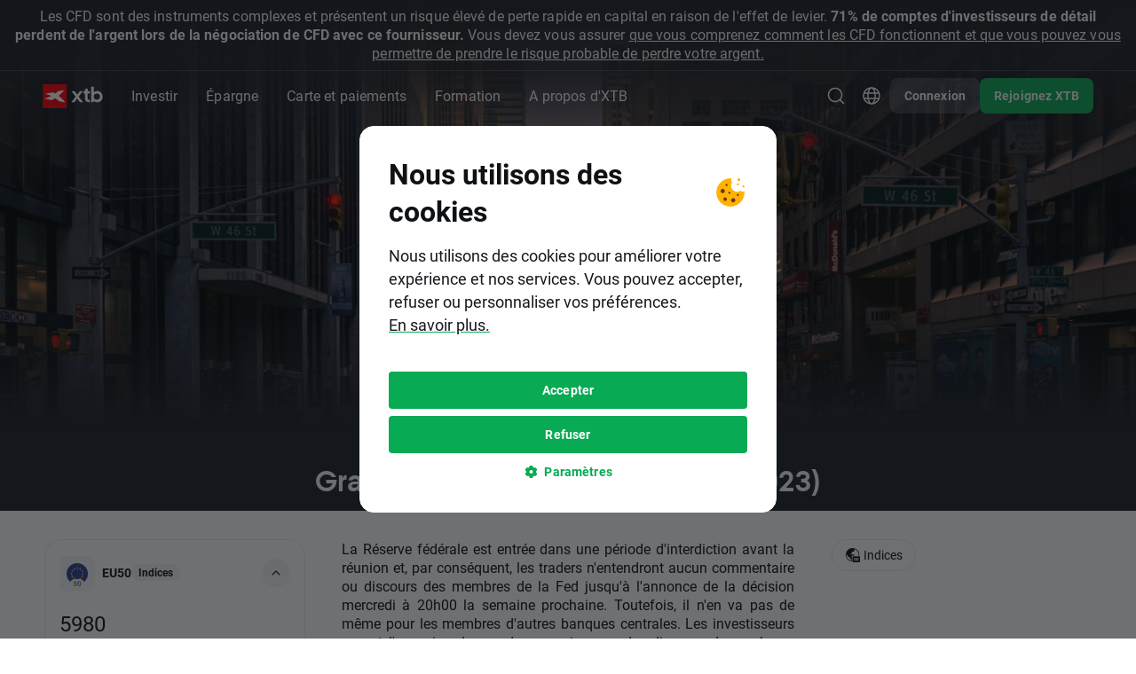

--- FILE ---
content_type: text/html; charset=UTF-8
request_url: https://www.xtb.com/fr/analyses-marches/graphique-du-jour-eu50-23-01-2023
body_size: 47427
content:
<!DOCTYPE html>
<html lang="fr">
<head xmlns="http://www.w3.org/1999/xhtml" prefix="og: http://ogp.me/ns#">

    <script type="application/javascript">
        window.apiClientData = {
            'frontendLoggingEnabled': false,
            'frontendLogEntriesEndpoint': '/front-api/frontend-log-entries',
        };
    </script>

    <script src="https://xas.scdn5.secure.raxcdn.com/build/jsApiLogger.CKwPGxLX.js"></script>

            <script>
    window.dataLayer = window.dataLayer || [];
    window.dataLayer.push({ 'Site': 'FR' });
</script>
<!-- Google Tag Manager -->
<script>(function(w,d,s,l,i){w[l]=w[l]||[];w[l].push({'gtm.start':
new Date().getTime(),event:'gtm.js'});var f=d.getElementsByTagName(s)[0],
j=d.createElement(s),dl=l!='dataLayer'?'&l='+l:'';j.async=true;j.src=
'https://www.googletagmanager.com/gtm.js?id='+i+dl;f.parentNode.insertBefore(j,f);
})(window,document,'script','dataLayer','GTM-KV8H94');</script>

<script>(function(w,d,s,l,i){w[l]=w[l]||[];w[l].push({'gtm.start': new Date().getTime(),event:'gsstm.js'});var f=d.getElementsByTagName(s)[0],
j=d.createElement(s),dl=l!='dataLayer'?'&l='+l:'';j.async=true;j.src=
'https://gtm.xtb.com/gsstm.js';f.parentNode.insertBefore(j,f);
})(window,document,'script','dataLayer','KK7T77Z');</script>
<!-- End Google Tag Manager -->

        <!-- Start VWO Async SmartCode -->
<link rel="preconnect" href="https://dev.visualwebsiteoptimizer.com" />
<script type='text/javascript' id='vwoCode'>
    window._vwo_code || (function() {
        var account_id=758284,
            version=2.0,
            settings_tolerance=2000,
            hide_element='body',
            hide_element_style = 'opacity:0 !important;filter:alpha(opacity=0) !important;background:none !important',
            /* DO NOT EDIT BELOW THIS LINE */
            f=false,w=window,d=document,v=d.querySelector('#vwoCode'),cK='_vwo_'+account_id+'_settings',cc={};try{var c=JSON.parse(localStorage.getItem('_vwo_'+account_id+'_config'));cc=c&&typeof c==='object'?c:{}}catch(e){}var stT=cc.stT==='session'?w.sessionStorage:w.localStorage;code={use_existing_jquery:function(){return typeof use_existing_jquery!=='undefined'?use_existing_jquery:undefined},library_tolerance:function(){return typeof library_tolerance!=='undefined'?library_tolerance:undefined},settings_tolerance:function(){return cc.sT||settings_tolerance},hide_element_style:function(){return'{'+(cc.hES||hide_element_style)+'}'},hide_element:function(){return typeof cc.hE==='string'?cc.hE:hide_element},getVersion:function(){return version},finish:function(){if(!f){f=true;var e=d.getElementById('_vis_opt_path_hides');if(e)e.parentNode.removeChild(e)}},finished:function(){return f},load:function(e){var t=this.getSettings(),n=d.createElement('script'),i=this;if(t){n.textContent=t;d.getElementsByTagName('head')[0].appendChild(n);if(!w.VWO||VWO.caE){stT.removeItem(cK);i.load(e)}}else{n.fetchPriority='high';n.src=e;n.type='text/javascript';n.onerror=function(){_vwo_code.finish()};d.getElementsByTagName('head')[0].appendChild(n)}},getSettings:function(){try{var e=stT.getItem(cK);if(!e){return}e=JSON.parse(e);if(Date.now()>e.e){stT.removeItem(cK);return}return e.s}catch(e){return}},init:function(){if(d.URL.indexOf('__vwo_disable__')>-1)return;var e=this.settings_tolerance();w._vwo_settings_timer=setTimeout(function(){_vwo_code.finish();stT.removeItem(cK)},e);var t=d.currentScript,n=d.createElement('style'),i=this.hide_element(),r=t&&!t.async&&i?i+this.hide_element_style():'',c=d.getElementsByTagName('head')[0];n.setAttribute('id','_vis_opt_path_hides');v&&n.setAttribute('nonce',v.nonce);n.setAttribute('type','text/css');if(n.styleSheet)n.styleSheet.cssText=r;else n.appendChild(d.createTextNode(r));c.appendChild(n);this.load('https://dev.visualwebsiteoptimizer.com/j.php?a='+account_id+'&u='+encodeURIComponent(d.URL)+'&vn='+version)}};w._vwo_code=code;code.init();})();
</script>
<!-- End VWO Async SmartCode -->

    
    <meta charset="UTF-8"/>
            <link rel="dns-prefetch" href="https://xtb.scdn5.secure.raxcdn.com" /><link rel="dns-prefetch" href="//xas.scdn5.secure.raxcdn.com" />
    
                    <meta name="robots"
              content="index, follow"/>
    
    <title>Graphique du jour - EU50 (23.01.2023) | XTB</title>

            <meta name="description"
              content="La&amp;#x20;R&amp;amp;eacute&amp;#x3B;serve&amp;#x20;f&amp;amp;eacute&amp;#x3B;d&amp;amp;eacute&amp;#x3B;rale&amp;#x20;est&amp;#x20;entr&amp;amp;eacute&amp;#x3B;e&amp;#x20;dans&amp;#x20;une&amp;#x20;p&amp;amp;eacute&amp;#x3B;riode&amp;#x20;d&amp;amp;&amp;#x23;39&amp;#x3B;interdiction&amp;#x20;avant&amp;#x20;la&amp;#x20;r&amp;amp;eacute&amp;#x3B;union&amp;#x20;et,&amp;#x20;par&amp;#x20;cons&amp;amp;eacute&amp;#x3B;quent,&amp;#x20;les&amp;#x20;traders&amp;#x20;n&amp;amp;&amp;#x23;39&amp;#x3B;entendron..."/>
    
            <meta name="twitter:card" content="summary_large_image">
    
            <meta name="twitter:site" content="@xtbfr">
    
            <meta name="twitter:image"
              content="//xas.scdn5.secure.raxcdn.com/build/twigImages/twitter-image.png">
    
            <meta property="og:title"
              content="Graphique du jour - EU50 (23.01.2023)"/>
                <meta property="og:description"
              content="La&amp;#x20;R&amp;amp;eacute&amp;#x3B;serve&amp;#x20;f&amp;amp;eacute&amp;#x3B;d&amp;amp;eacute&amp;#x3B;rale&amp;#x20;est&amp;#x20;entr&amp;amp;eacute&amp;#x3B;e&amp;#x20;dans&amp;#x20;une&amp;#x20;p&amp;amp;eacute&amp;#x3B;riode&amp;#x20;d&amp;amp;&amp;#x23;39&amp;#x3B;interdiction&amp;#x20;avant&amp;#x20;la&amp;#x20;r&amp;amp;eacute&amp;#x3B;union&amp;#x20;et,&amp;#x20;par&amp;#x20;cons&amp;amp;eacute&amp;#x3B;quent,&amp;#x20;les&amp;#x20;traders&amp;#x20;n&amp;amp;&amp;#x23;39&amp;#x3B;entendron..."/>
    
            <meta property="og:type" content="website"/>
                <meta property="og:image"
              content="//xas.scdn5.secure.raxcdn.com/build/twigImages/og-image.png"/>
                <meta property="og:url"
              content="https://www.xtb.com/fr/analyses-marches/graphique-du-jour-eu50-23-01-2023"/>
                <meta property="og:site_name"
              content="XTB.com"/>
    
    
    <meta name="apple-itunes-app" content="app-id=949905889">

            <link rel="canonical"
              href="https://www.xtb.com/fr/analyses-marches/graphique-du-jour-eu50-23-01-2023"/>
    
                        <link rel="alternate" hreflang="fr" href="https://www.xtb.com/fr/analyses-marches/graphique-du-jour-eu50-23-01-2023" />
                    <link rel="alternate" hreflang="en-gb" href="https://www.xtb.com/en/market-analysis/chart-of-the-day-eu50-23-01-2023" />
                    <link rel="alternate" hreflang="hu" href="https://www.xtb.com/hu/piaci-betekinto/chart-of-the-day-eu50-23-01-2023" />
                    <link rel="alternate" hreflang="en" href="https://www.xtb.com/int/market-analysis/news-and-research/chart-of-the-day-eu50-23-01-2023" />
                    <link rel="alternate" hreflang="en-cy" href="https://www.xtb.com/cy/market-analysis/news-and-research/chart-of-the-day-eu50-23-01-2023" />
                    <link rel="alternate" hreflang="th" href="https://www.xtb.com/th/market-analysis/news-and-research/chart-of-the-day-eu50-23-01-2023" />
                    <link rel="alternate" hreflang="it" href="https://www.xtb.com/it/analisi-di-mercato/grafico-del-giorno-eu50-23-01-2023" />
                    <link rel="alternate" hreflang="cs" href="https://www.xtb.com/cz/trzni-analyzy/zpravy-z-trhu/graf-dne-eu50-23-01-2023" />
                    <link rel="alternate" hreflang="es-es" href="https://www.xtb.com/es/analisis-de-mercado/grafico-del-dia-eu50-23-01-2023" />
                    <link rel="alternate" hreflang="pt-pt" href="https://www.xtb.com/pt/analise-de-mercado/noticias-de-mercado/grafico-do-dia-eu50-23-01-2023" />
                    <link rel="alternate" hreflang="ro" href="https://www.xtb.com/ro/analize-de-piata/graficul-zilei-eu50-23-01-2023" />
                    <link rel="alternate" hreflang="de" href="https://www.xtb.com/de/Marktanalysen/Trading-News/chart-des-tages-euro-stoxx-50-23-01-2023" />
                    <link rel="alternate" hreflang="pl" href="https://www.xtb.com/pl/analizy-rynkowe/wiadomosci-rynkowe/wykres-dnia-eu50-23-01-2023" />
                    <link rel="alternate" hreflang="ar" href="https://www.xtb.com/ar/market-analysis/23-01-2023-eu50-mwshr" />
                    <link rel="alternate" hreflang="sk" href="https://www.xtb.com/sk/trhove-analyzy/spravy-z-trhov/graf-dne-eu50-23-01-2023" />
                    <link rel="alternate" hreflang="es" href="https://www.xtb.com/lat/analisis-y-noticias/analisis-de-mercado/grafico-del-dia-eu50-23-01-2023" />
                    <link rel="alternate" hreflang="es-cl" href="https://www.xtb.com/cl/analisis-y-noticias/analisis-de-mercado/grafico-del-dia-eu50-23-01-2023" />
                    <link rel="alternate" hreflang="pt" href="https://www.xtb.com/br/finvest/analise-de-mercado/noticias-de-mercado/grafico-do-dia-eu50-23-01-2023" />
            
                 
                <script type="application/ld+json">
            {
                "@context": "http://schema.org",
                "@type": "WebSite",
                "url": "https://www.xtb.com/fr/analyses-marches/graphique-du-jour-eu50-23-01-2023",
                "name": "XTB.com"
            }

        </script>
    
    <script type="application/ld+json">
        {
            "@context": "https://schema.org",
            "@type": "NewsArticle",
            "headline": "Graphique du jour - EU50 (23.01.2023)",
                                      "datePublished": "2023-01-23T10:27:30+00:00",
                                      "dateModified": "2023-01-23T10:27:30+00:00"
                    }
    </script>
    <script type="application/ld+json">
        {
            "@context": "https://schema.org",
            "@type": "BreadcrumbList",
            "itemListElement": [
                {
                    "@type": "ListItem",
                    "position": 1,
                    "item": {
                        "@id": "https://www.xtb.com/fr/analyses-marches/actualites",
                        "name": "Analyses de marchés"
                    }
                },
                {
                    "@type": "ListItem",
                    "position": 2,
                    "item": {
                        "@id": "https://www.xtb.com/fr/analyses-marches/graphique-du-jour-eu50-23-01-2023",
                        "name": "Graphique du jour - EU50 (23.01.2023)"
                    }
                }
            ]
        }
    </script>

    
    
            <meta name="viewport" content="width=device-width, initial-scale=1, interactive-widget=resizes-content"/>
    
            <link rel="apple-touch-icon" sizes="57x57" href="//xas.scdn5.secure.raxcdn.com/build/twigImages/icons/apple-icon-57x57.png">
        <link rel="apple-touch-icon" sizes="60x60" href="//xas.scdn5.secure.raxcdn.com/build/twigImages/icons/apple-icon-60x60.png">
        <link rel="apple-touch-icon" sizes="72x72" href="//xas.scdn5.secure.raxcdn.com/build/twigImages/icons/apple-icon-72x72.png">
        <link rel="apple-touch-icon" sizes="76x76" href="//xas.scdn5.secure.raxcdn.com/build/twigImages/icons/apple-icon-76x76.png">
        <link rel="apple-touch-icon" sizes="114x114"
              href="//xas.scdn5.secure.raxcdn.com/build/twigImages/icons/apple-icon-114x114.png">
        <link rel="apple-touch-icon" sizes="120x120"
              href="//xas.scdn5.secure.raxcdn.com/build/twigImages/icons/apple-icon-120x120.png">
        <link rel="apple-touch-icon" sizes="144x144"
              href="//xas.scdn5.secure.raxcdn.com/build/twigImages/icons/apple-icon-144x144.png">
        <link rel="apple-touch-icon" sizes="152x152"
              href="//xas.scdn5.secure.raxcdn.com/build/twigImages/icons/apple-icon-152x152.png">
        <link rel="apple-touch-icon" sizes="180x180"
              href="//xas.scdn5.secure.raxcdn.com/build/twigImages/icons/apple-icon-180x180.png">
        <link rel="icon" type="image/png" sizes="192x192"
              href="//xas.scdn5.secure.raxcdn.com/build/twigImages/icons/android-icon-192x192.png">
        <link rel="icon" type="image/png" sizes="32x32" href="//xas.scdn5.secure.raxcdn.com/build/twigImages/icons/favicon-32x32.png">
        <link rel="icon" type="image/png" sizes="96x96" href="//xas.scdn5.secure.raxcdn.com/build/twigImages/icons/favicon-96x96.png">
        <link rel="icon" type="image/png" sizes="16x16" href="//xas.scdn5.secure.raxcdn.com/build/twigImages/icons/favicon-16x16.png">
        <meta name="msapplication-TileImage" content="//xas.scdn5.secure.raxcdn.com/build/twigImages/icons/favicon-16x16.png">
        <link rel="manifest" href="/manifest.json">
        <meta name="msapplication-TileColor" content="#ffffff">
        <meta name="theme-color" content="#ffffff">
        <link rel="icon" type="image/x-icon" href="/favicon.ico"/>
    
    <link id="fontPreloadLink" rel="preload" as="style" href="https://use.typekit.net/rgh2ipl.css">
<noscript><link rel="stylesheet" href="https://use.typekit.net/rgh2ipl.css"></noscript>


    <script type="module" src="https://xas.scdn5.secure.raxcdn.com/build/jsBase.BJeRp0T6.js"></script>

                <link rel="stylesheet" href="https://xas.scdn5.secure.raxcdn.com/build/cssBase.BzpueQgk.css">
        <link rel="stylesheet" href="https://xas.scdn5.secure.raxcdn.com/build/cssHeader.D2jYNYSf.css">
    
    <link rel="stylesheet" href="https://xas.scdn5.secure.raxcdn.com/build/cssMarketNewsArticle.C0l_-2ZK.css">

    <link rel="preload" href="https://xcontainer.xtb.com/xmc.js" as="script">

    </head>

<body class="fr key-visual-sides"
            data-app-url="https://app.xtb.com/6PEv?af_xp=custom&pid=web_app&deep_link_value=https://xstation5.xtb.com"
      data-branch="fr"
      data-alert="/web-api/v3/languages/fr/branches/fr/company-news-alert">
<script src="https://xcontainer.xtb.com/xmc.js"></script>

                        <div class="alert js-alert">
                <span class="js-alert-title"></span>
                <a class="js-alert-link" href="/fr/infos-trading">En&#x20;savoir&#x20;plus</a>
            </div>
                <div class="sticky-header">
            <div class="absolute-header js-absolute-header">
                <div class="header-bg js-header-bg"></div>
                <header class="header-wrapper js-header">
                    

                                
                    
    

                                                
                                
                                                
                    
    <div class="js-risk-warning js-risk-warning-top risk-warning  risk-warning-collapse">
                <div class="component-disclaimer component-disclaimer-light component-disclaimer-top component-disclaimer-light-top">
                    <div class="component-disclaimer-text component-disclaimer-text-long">
                <span style="font-size: 16px">Les CFD sont des instruments complexes et présentent un risque élevé de perte rapide en capital en raison de l'effet de levier.<strong> 71% de comptes d'investisseurs de détail perdent de l'argent lors de la négociation de CFD avec ce fournisseur.</strong> Vous devez vous assurer <a href="https://www.xtb.com/fr/services-trading/compte-trading/informations-legales/declaration_risques.pdf" target="_blank">que vous comprenez comment les CFD fonctionnent et que vous pouvez vous permettre de prendre le risque probable de perdre votre argent.</a></span>
            </div>
            <div class="component-disclaimer-text component-disclaimer-text-short">
                <span style="font-size: 14px">Les CFD sont des instruments complexes et présentent un risque élevé de perte rapide en capital en raison de l'effet de levier. <strong>71% de comptes d'investisseurs de détail perdent de l'argent lors de la négociation de CFD avec ce fournisseur.</strong> Vous devez vous assurer <a href="https://www.xtb.com/fr/services-trading/compte-trading/informations-legales/declaration_risques.pdf" target="_blank">que vous comprenez comment les CFD fonctionnent et que vous pouvez vous permettre de prendre le risque probable de perdre votre argent.</a></span>
            </div>
                            <div class="component-disclaimer-text component-disclaimer-text-collapse">
                    <span style="font-size: 14px">71% de comptes d'investisseurs de détail perdent de l'argent lors de la négociation de CFD avec ce fournisseur.</span>
                </div>
                        </div>
            <div class="component-disclaimer-toggler component-disclaimer-toggler-light">
            <button class="component-disclaimer-toggler-button js-disclaimer-toggler">
                <svg width="25" height="24" viewBox="0 0 25 24" fill="none" xmlns="http://www.w3.org/2000/svg">
<path d="M6.64999 8C5.79974 8 5.3374 8.99376 5.88508 9.64413L11.7356 16.5917C12.1352 17.0662 12.8659 17.0662 13.2655 16.5917L19.116 9.64413C19.6637 8.99376 19.2014 8 18.3511 8L6.64999 8Z" fill="currentColor" />
</svg>
            </button>
        </div>
    
    </div>


                    


<div class="header-navbar js-header-navbar d-flex align-items-center">
    <a class="d-inline-block header-logo js-logo-click-aa"
       href="/fr">
                    <img src="//xas.scdn5.secure.raxcdn.com/build/twigImages/svg-icons/logo/logo_xtb.svg" class="logo-black"
                 alt="XTB&#x20;Online&#x20;Trading" width="68" height="27">
            <img src="//xas.scdn5.secure.raxcdn.com/build/twigImages/svg-icons/logo/logo_xtb_white.svg" class="logo-white"
                 alt="XTB&#x20;Online&#x20;Trading" width="68" height="27">
            </a>
    <div class="menu-unified js-menu-mobile">
        <div class="menu-mobile-header d-xl-none">
            <div class="menu-mobile-header-container">
                                    <img src="//xas.scdn5.secure.raxcdn.com/build/twigImages/svg-icons/logo/logo_xtb.svg" class="menu-mobile-header-container-logo"
                         alt="XTB&#x20;Online&#x20;Trading" width="68" height="27">
                                <button class="menu-mobile-hide-btn js-menu-mobile-hide-btn" aria-label="Fermer">
                    <img class="lazyload" data-src="//xas.scdn5.secure.raxcdn.com/build/twigImages/svg-icons/foundations/close.svg" alt="" width="24" height="24">
                </button>
            </div>
        </div>
        <div class="menu-links js-menu-mobile-accordion js-menu-links">
            <div class="menu-links-dropdown-background js-menu-links-dropdown-background"></div>
                                                <div class="menu-unified-btn-parent  js-menu-links-item js-arrow-navigation-trigger">
                                                    <button class="menu-unified-btn js-gtm-header-menu-item js-menu-mobile-accordion-btn menu-mobile-accordion-btn"
                                  data-event-value="Investir">
                                Investir
                                <span class="menu-unified-btn-icon d-xl-none">
                                    <img class="lazyload"
                                         data-src="//xas.scdn5.secure.raxcdn.com/build/twigImages/svg-icons/header/caret_up.svg" alt=""
                                         width="12" height="12">
                                </span>
                            </button>
                        
                                                    <div class="menu-links-dropdown menu-mobile-accordion-content js-menu-links-dropdown js-menu-mobile-accordion-content">
                                <ul class="list-unstyled js-arrow-navigation-list">
                                                                                                                <li class="">
                                            <a href="/fr/actions"
                                               
                                               class="menu-links-dropdown-item js-gtm-header-menu-list-item"
                                               data-event-value="Actions">
                                                <svg width="24" height="24" viewBox="0 0 24 24" fill="none" xmlns="http://www.w3.org/2000/svg">
<g id="stocks">
<path id="Stocks" fill-rule="evenodd" clip-rule="evenodd" d="M5 3C3.89543 3 3 3.89543 3 5V19C3 20.1046 3.89543 21 5 21H19C20.1046 21 21 20.1046 21 19V5C21 3.89543 20.1046 3 19 3H5ZM13.0001 8.80005H16.3751C16.6926 8.80005 16.9501 9.05748 16.9501 9.37505V12.75C16.9501 13.0676 16.6926 13.325 16.3751 13.325C16.0575 13.325 15.8001 13.0676 15.8001 12.75V10.7589L12.7145 13.941C12.496 14.1662 12.1373 14.1748 11.9084 13.9601L10.2998 12.4521L7.78651 15.0267C7.56468 15.2539 7.20063 15.2583 6.97339 15.0365C6.74615 14.8147 6.74176 14.4506 6.96359 14.2234L9.87054 11.2455C10.0892 11.0215 10.4469 11.0136 10.6753 11.2277L12.2825 12.7345L14.9825 9.95005H13.0001C12.6825 9.95005 12.4251 9.69261 12.4251 9.37505C12.4251 9.05749 12.6825 8.80005 13.0001 8.80005Z" fill="#525D66"/>
</g>
</svg>

                                                <div class="menu-links-dropdown-item-content">
                                                    <div class="d-flex align-items-center">
                                                        <span class="menu-links-dropdown-item-title">Actions</span>
                                                                                                            </div>
                                                    <span class="menu-links-dropdown-item-description"> Airbus Groupe NV, Tesla, Amazon, Apple, Netflix</span>
                                                </div>
                                            </a>
                                        </li>
                                                                            <li class="">
                                            <a href="/fr/etfs"
                                               
                                               class="menu-links-dropdown-item js-gtm-header-menu-list-item"
                                               data-event-value="ETF">
                                                <svg width="24" height="24" viewBox="0 0 24 24" fill="none" xmlns="http://www.w3.org/2000/svg">
<g id="etf">
<path id="Vector" d="M19.6429 7.75V7.53804L19.4905 7.39065L15.0977 3.14065L14.9523 3H14.75H7.109C7.26544 2.70222 7.57414 2.5 7.92857 2.5H15.5C15.7416 2.5 15.9695 2.59601 16.1454 2.77294L16.1464 2.77396L19.7244 6.35251C19.7246 6.3527 19.7248 6.35289 19.725 6.35308C19.9073 6.5368 20 6.75683 20 7V18.5556C20 18.8932 19.8607 19.1677 19.6429 19.3306V7.75ZM8.79392 16.5H9.29392V16V15.2212V14.7212H8.79392H7.25234V14.5652H8.48646H8.98646V14.0652V13.3111V12.8111H8.48646H7.25234V12.7819H8.59832H8.797H9.09832H9.297H9.93272V16V16.5H10.4327H11.432H11.932V16V12.7819H12.7891V16V16.5H13.2891H14.2914H14.7914V16V14.6765H16.0532H16.5532V14.1765V13.3977V12.8977H16.0532H14.7914V12.7819H16.25H16.75V12.2819V11.5V11H16.25H13.2941H13.2891H12.7941H12.7891H9.297H9.09832H8.797H8.59832H5.75H5.25V11.5V16V16.5H5.75H8.79392ZM14.0303 5.32322L13.6768 5.67678L14.0303 5.32322C13.5579 4.85075 12.75 5.18537 12.75 5.85355V9C12.75 9.41421 13.0858 9.75 13.5 9.75H16.6464C17.3146 9.75 17.6493 8.94215 17.1768 8.46967L14.0303 5.32322ZM4.5 5.5C4.5 5.22386 4.72386 5 5 5H13.5858C13.7184 5 13.8456 5.05268 13.9393 5.14645L17.3536 8.56066C17.4473 8.65443 17.5 8.78161 17.5 8.91421V21.5C17.5 21.7761 17.2761 22 17 22H5C4.72386 22 4.5 21.7761 4.5 21.5V5.5Z" fill="#525D66" stroke="#525D66"/>
</g>
</svg>

                                                <div class="menu-links-dropdown-item-content">
                                                    <div class="d-flex align-items-center">
                                                        <span class="menu-links-dropdown-item-title">ETF</span>
                                                                                                            </div>
                                                    <span class="menu-links-dropdown-item-description">iShares, Vanguard, Lyxxor, Amundi</span>
                                                </div>
                                            </a>
                                        </li>
                                                                            <li class="">
                                            <a href="/fr/forex"
                                               
                                               class="menu-links-dropdown-item js-gtm-header-menu-list-item"
                                               data-event-value="Forex">
                                                <svg width="24" height="24" viewBox="0 0 24 24" fill="none" xmlns="http://www.w3.org/2000/svg">
<g id="forex">
<g id="Vector">
<path d="M7.25224 6.07087H7.43392V7.46552L7.15366 7.40884C6.92167 7.36193 6.75487 7.15803 6.75487 6.92134V6.56824C6.75487 6.29355 6.97755 6.07087 7.25224 6.07087Z" fill="#525D66"/>
<path d="M8.33392 9.96034V8.56574L8.61398 8.62237C8.84597 8.66928 9.01277 8.87318 9.01277 9.10987V9.46297C9.01277 9.73766 8.79009 9.96034 8.5154 9.96034H8.33392Z" fill="#525D66"/>
<path fill-rule="evenodd" clip-rule="evenodd" d="M8.00005 2C4.68634 2 2.00005 4.68629 2.00005 8C2.00005 11.3137 4.68634 14 8.00005 14C11.3138 14 14 11.3137 14 8C14 4.68629 11.3138 2 8.00005 2ZM8.33392 4.85754C8.33392 4.60902 8.13245 4.40754 7.88392 4.40754C7.63539 4.40754 7.43392 4.60902 7.43392 4.85754V5.17087L7.25224 5.17087C6.48049 5.17087 5.85487 5.79649 5.85487 6.56824V6.92134C5.85487 7.58632 6.32348 8.15918 6.97527 8.29099L7.43392 8.38374V9.96034H7.25224C6.97755 9.96034 6.75488 9.73767 6.75487 9.46298L6.75487 9.33129C6.75487 9.08276 6.55339 8.88129 6.30486 8.88129C6.05634 8.8813 5.85487 9.08277 5.85487 9.3313L5.85487 9.46299C5.85488 10.2347 6.4805 10.8603 7.25224 10.8603H7.43392V11.1733C7.43392 11.4219 7.63539 11.6233 7.88392 11.6233C8.13245 11.6233 8.33392 11.4219 8.33392 11.1733V10.8603H8.5154C9.28714 10.8603 9.91277 10.2347 9.91277 9.46297V9.10987C9.91277 8.44489 9.44415 7.87203 8.79237 7.74023L8.33392 7.64752V6.07087H8.5154C8.79009 6.07087 9.01277 6.29355 9.01277 6.56824V6.69971C9.01277 6.94824 9.21424 7.14971 9.46277 7.14971C9.71129 7.14971 9.91277 6.94824 9.91277 6.69971V6.56824C9.91277 5.7965 9.28714 5.17087 8.5154 5.17087L8.33392 5.17087V4.85754Z" fill="#525D66"/>
<path fill-rule="evenodd" clip-rule="evenodd" d="M9.50005 15.5C9.50005 15.2738 9.51257 15.0505 9.53695 14.8307C12.1691 14.2411 14.2411 12.169 14.8308 9.53691C15.0505 9.51252 15.2738 9.5 15.5 9.5C18.8138 9.5 21.5 12.1863 21.5 15.5C21.5 18.8137 18.8138 21.5 15.5 21.5C12.1863 21.5 9.50005 18.8137 9.50005 15.5ZM14.4546 14.3C14.5091 13.7043 15.0459 13.2 15.75 13.2C16.4933 13.2 17.05 13.7618 17.05 14.4C17.05 14.6485 17.2515 14.85 17.5 14.85C17.7486 14.85 17.95 14.6485 17.95 14.4C17.95 13.2156 16.9398 12.3 15.75 12.3C14.594 12.3 13.6074 13.1645 13.5525 14.3H13.5002C13.2516 14.3 13.0502 14.5015 13.0502 14.75C13.0502 14.9985 13.2516 15.2 13.5002 15.2H13.55V15.8H13.5002C13.2516 15.8 13.0502 16.0015 13.0502 16.25C13.0502 16.4985 13.2516 16.7 13.5002 16.7H13.5525C13.6074 17.8355 14.594 18.7 15.75 18.7C16.9398 18.7 17.95 17.7844 17.95 16.6C17.95 16.3515 17.7486 16.15 17.5 16.15C17.2515 16.15 17.05 16.3515 17.05 16.6C17.05 17.2381 16.4933 17.8 15.75 17.8C15.0459 17.8 14.5091 17.2957 14.4546 16.7H16.0002C16.2487 16.7 16.4502 16.4985 16.4502 16.25C16.4502 16.0015 16.2487 15.8 16.0002 15.8H14.45V15.2H16.0002C16.2487 15.2 16.4502 14.9985 16.4502 14.75C16.4502 14.5015 16.2487 14.3 16.0002 14.3H14.4546Z" fill="#525D66"/>
<path d="M14.5278 2.91669C14.2517 2.91669 14.0278 3.14054 14.0278 3.41669C14.0278 3.69283 14.2517 3.91669 14.5278 3.91669C17.008 3.91669 19.071 5.70255 19.501 8.05847L17.9279 7.15021C17.6887 7.01213 17.3829 7.09407 17.2449 7.33322C17.1068 7.57236 17.1887 7.87816 17.4279 8.01623L19.8203 9.39748C19.8292 9.403 19.8382 9.40825 19.8475 9.41321L20.2665 9.65512L20.5125 9.22912C20.5153 9.22432 20.5181 9.21947 20.5209 9.21458L21.9054 6.81648C22.0435 6.57733 21.9615 6.27154 21.7224 6.13347C21.4832 5.9954 21.1774 6.07733 21.0394 6.31648L20.3888 7.44339C19.7113 4.83918 17.3441 2.91669 14.5278 2.91669Z" fill="#525D66"/>
<path d="M9.2503 20.5833C9.52644 20.5833 9.7503 20.3594 9.7503 20.0833C9.7503 19.8071 9.52644 19.5833 9.2503 19.5833C6.7702 19.5833 4.7072 17.7974 4.27711 15.4415L5.85026 16.3498C6.08941 16.4878 6.3952 16.4059 6.53328 16.1668C6.67135 15.9276 6.58941 15.6218 6.35026 15.4837L3.95807 14.1026C3.94905 14.097 3.93984 14.0917 3.93045 14.0867L3.51162 13.8448L3.26527 14.2716C3.26268 14.2759 3.26015 14.2803 3.25769 14.2847L1.87273 16.6835C1.73466 16.9226 1.8166 17.2284 2.05575 17.3665C2.29489 17.5046 2.60069 17.4226 2.73876 17.1835L3.38939 16.0566C4.06681 18.6608 6.43404 20.5833 9.2503 20.5833Z" fill="#525D66"/>
</g>
</g>
</svg>

                                                <div class="menu-links-dropdown-item-content">
                                                    <div class="d-flex align-items-center">
                                                        <span class="menu-links-dropdown-item-title">Forex</span>
                                                                                                            </div>
                                                    <span class="menu-links-dropdown-item-description">CFD: AUD/JPY, AUD/USD, EUR/GBP, CHF/JPY</span>
                                                </div>
                                            </a>
                                        </li>
                                                                            <li class="">
                                            <a href="/fr/indices"
                                               
                                               class="menu-links-dropdown-item js-gtm-header-menu-list-item"
                                               data-event-value="Indices">
                                                <svg width="24" height="24" viewBox="0 0 24 24" fill="none" xmlns="http://www.w3.org/2000/svg">
<g id="indices">
<g id="Vector">
<path fill-rule="evenodd" clip-rule="evenodd" d="M11 20.9451V14C11 13.4477 11.4477 13 12 13H14.6996V12.9005C14.6996 12.1549 14.0952 11.5505 13.3496 11.5505H9.74959C9.50106 11.5505 9.29959 11.349 9.29959 11.1005C9.29959 10.852 9.50106 10.6505 9.74959 10.6505H10.0496C10.6295 10.6505 11.0996 10.1804 11.0996 9.60049V9.30049C11.0996 8.5549 11.704 7.95049 12.4496 7.95049C13.6922 7.95049 14.6996 6.94313 14.6996 5.70049V4.36076C17.8458 5.4726 20.1 8.47306 20.1 12C20.1 12.3386 20.0792 12.6723 20.0389 13H20.9451C20.9488 12.9664 20.9523 12.9327 20.9557 12.8989C20.985 12.6033 21 12.3034 21 12C21 7.02944 16.9706 3 12 3C7.02944 3 3 7.02944 3 12C3 16.6326 6.50005 20.4476 11 20.9451ZM3.95802 11.0255C3.91971 11.345 3.9 11.6702 3.9 12C3.9 15.8547 6.59261 19.0805 10.1996 19.8992L10.1996 18.3005C10.1996 18.052 9.99812 17.8505 9.74959 17.8505C9.00401 17.8505 8.39959 17.2461 8.39959 16.5005V15.6005C8.39959 15.352 8.19812 15.1505 7.94959 15.1505H7.52115C7.07815 15.1505 6.66335 14.9331 6.41119 14.5689L3.95802 11.0255Z" fill="#525D66"/>
<path d="M19.1037 17.5428V18.4492C19.1037 18.6149 19.0912 18.7558 19.0663 18.8716C19.0434 18.9875 19.0079 19.0811 18.9601 19.1524C18.9141 19.2219 18.8585 19.2727 18.7934 19.3048C18.7283 19.3351 18.6536 19.3502 18.5693 19.3502C18.5023 19.3502 18.4401 19.3404 18.3826 19.3208C18.3251 19.3012 18.2744 19.27 18.2303 19.2272C18.1863 19.1827 18.1489 19.1256 18.1183 19.0561C18.0896 18.9848 18.0666 18.8993 18.0494 18.7994C18.034 18.6996 18.0264 18.5829 18.0264 18.4492V17.5428C18.0264 17.377 18.0379 17.2371 18.0608 17.123C18.0857 17.0071 18.1212 16.9153 18.1671 16.8476C18.2131 16.778 18.2696 16.7272 18.3366 16.6952C18.4037 16.6631 18.4793 16.647 18.5636 16.647C18.6306 16.647 18.6919 16.6577 18.7475 16.6791C18.8049 16.6987 18.8557 16.7299 18.8997 16.7727C18.9438 16.8155 18.9802 16.8716 19.0089 16.9412C19.0395 17.0107 19.0625 17.0953 19.0778 17.1952C19.0951 17.2932 19.1037 17.4091 19.1037 17.5428Z" fill="#525D66"/>
<path fill-rule="evenodd" clip-rule="evenodd" d="M13 14C12.4477 14 12 14.4477 12 15V21C12 21.5523 12.4477 22 13 22H21C21.5523 22 22 21.5523 22 21V15C22 14.4477 21.5523 14 21 14H13ZM20 18.3449V17.6524C20 17.4225 19.977 17.2184 19.9311 17.0401C19.887 16.8601 19.8228 16.705 19.7386 16.5749C19.6562 16.4447 19.5557 16.3369 19.4369 16.2513C19.3182 16.1658 19.1851 16.1025 19.0376 16.0615C18.892 16.0205 18.734 16 18.5636 16C18.351 16 18.1566 16.0321 17.9804 16.0963C17.8061 16.1604 17.6548 16.2603 17.5265 16.3957C17.3981 16.5312 17.2995 16.7023 17.2305 16.9091C17.1635 17.1159 17.13 17.3636 17.13 17.6524V18.3449C17.13 18.5731 17.152 18.7772 17.1961 18.9572C17.242 19.1373 17.3072 19.2923 17.3914 19.4225C17.4757 19.5526 17.5763 19.6613 17.6931 19.7487C17.8118 19.8342 17.9449 19.8975 18.0924 19.9385C18.2399 19.9795 18.3989 20 18.5693 20C18.7819 20 18.9753 19.9679 19.1496 19.9037C19.3258 19.8378 19.4771 19.7371 19.6035 19.6016C19.7319 19.4661 19.8295 19.2941 19.8966 19.0856C19.9655 18.877 20 18.6301 20 18.3449ZM14.0948 18.0348L14.8073 18.1925C14.8532 18.1408 14.9174 18.0927 14.9998 18.0481C15.0821 18.0036 15.1961 17.9813 15.3416 17.9813C15.4527 17.9813 15.5475 17.9973 15.626 18.0294C15.7065 18.0597 15.7726 18.1043 15.8243 18.1631C15.876 18.2201 15.9143 18.2897 15.9392 18.3717C15.9641 18.4519 15.9765 18.5428 15.9765 18.6444C15.9765 18.7424 15.967 18.8342 15.9478 18.9198C15.9287 19.0053 15.898 19.0802 15.8559 19.1444C15.8157 19.2086 15.7611 19.2594 15.6921 19.2968C15.6232 19.3324 15.5389 19.3503 15.4393 19.3503C15.3359 19.3503 15.2449 19.3307 15.1664 19.2914C15.0879 19.2504 15.0256 19.1934 14.9797 19.1203C14.9337 19.0455 14.9059 18.9563 14.8963 18.8529H14C14.0019 19.0312 14.0421 19.1916 14.1207 19.3342C14.2011 19.4768 14.3093 19.598 14.4453 19.6979C14.5832 19.7959 14.7383 19.8708 14.9107 19.9225C15.0831 19.9742 15.2612 20 15.4451 20C15.6883 20 15.8999 19.9643 16.08 19.893C16.26 19.8217 16.4084 19.7255 16.5253 19.6043C16.644 19.4813 16.7321 19.3422 16.7896 19.1872C16.847 19.0303 16.8757 18.8663 16.8757 18.6952C16.8757 18.4884 16.847 18.3039 16.7896 18.1417C16.734 17.9795 16.6507 17.8431 16.5396 17.7326C16.4305 17.6203 16.2964 17.5348 16.1374 17.4759C15.9785 17.4171 15.7965 17.3877 15.5916 17.3877C15.4537 17.3877 15.3292 17.4055 15.2181 17.4412C15.107 17.475 15.0256 17.5062 14.9739 17.5348L15.0745 16.7139H16.735V16.0535H14.339L14.0948 18.0348Z" fill="#525D66"/>
</g>
</g>
</svg>

                                                <div class="menu-links-dropdown-item-content">
                                                    <div class="d-flex align-items-center">
                                                        <span class="menu-links-dropdown-item-title">Indices</span>
                                                                                                            </div>
                                                    <span class="menu-links-dropdown-item-description">CFD: EU50, WIG20, S&P500, DAX, NIKKEI 225</span>
                                                </div>
                                            </a>
                                        </li>
                                                                            <li class="">
                                            <a href="/fr/matieres-premieres"
                                               
                                               class="menu-links-dropdown-item js-gtm-header-menu-list-item"
                                               data-event-value="Matières premières">
                                                <svg width="24" height="24" viewBox="0 0 24 24" fill="none" xmlns="http://www.w3.org/2000/svg">
<g id="commodities">
<path id="Vector" fill-rule="evenodd" clip-rule="evenodd" d="M3.5 3.5C3.5 3.22386 3.72386 3 4 3H20C20.2761 3 20.5 3.22386 20.5 3.5C20.5 3.77614 20.2761 4 20 4H19V11.5H20C20.2761 11.5 20.5 11.7239 20.5 12C20.5 12.2761 20.2761 12.5 20 12.5H19V20H20C20.2761 20 20.5 20.2239 20.5 20.5C20.5 20.7761 20.2761 21 20 21H4C3.72386 21 3.5 20.7761 3.5 20.5C3.5 20.2239 3.72386 20 4 20H5V12.5H4C3.72386 12.5 3.5 12.2761 3.5 12C3.5 11.7239 3.72386 11.5 4 11.5H5V4H4C3.72386 4 3.5 3.77614 3.5 3.5ZM12 16C13.6569 16 15 14.6569 15 13C15 11.7031 13.162 9.37318 12.3633 8.4219C12.1721 8.19406 11.8279 8.19406 11.6367 8.4219C10.838 9.37318 9 11.7031 9 13C9 14.6569 10.3431 16 12 16Z" fill="#525D66"/>
</g>
</svg>

                                                <div class="menu-links-dropdown-item-content">
                                                    <div class="d-flex align-items-center">
                                                        <span class="menu-links-dropdown-item-title">Matières premières</span>
                                                                                                            </div>
                                                    <span class="menu-links-dropdown-item-description">CFD: Or, Gas Naturel, Café, Maïs</span>
                                                </div>
                                            </a>
                                        </li>
                                                                            <li class="">
                                            <a href="/fr/cryptomonnaies"
                                               
                                               class="menu-links-dropdown-item js-gtm-header-menu-list-item"
                                               data-event-value="Crypto- monnaies">
                                                <svg width="24" height="24" viewBox="0 0 24 24" fill="none" xmlns="http://www.w3.org/2000/svg">
<g id="crypto">
<path id="Vector" d="M12.8018 13.1022L12.8036 13.1022L12.8202 13.1021H12.8212H13.277C13.7193 13.1021 14.0778 13.4607 14.0778 13.903C14.0778 14.3453 13.7193 14.7039 13.277 14.7039H11.0505V13.1022L12.8018 13.1022ZM12.8122 10.9021H11.0505V9.30048H12.8018C13.2441 9.30048 13.6026 9.65903 13.6026 10.1013C13.6026 10.5402 13.2497 10.8966 12.8122 10.9021ZM2.5 12C2.5 6.7533 6.7533 2.5 12 2.5C17.2467 2.5 21.5 6.7533 21.5 12C21.5 17.2467 17.2467 21.5 12 21.5C6.7533 21.5 2.5 17.2467 2.5 12ZM11.8513 6.69573C11.6605 6.36929 11.3063 6.15 10.901 6.15C10.3442 6.15 9.88398 6.56369 9.81103 7.10048H9C8.39249 7.10048 7.9 7.59296 7.9 8.20048C7.9 8.75727 8.31369 9.21745 8.85048 9.2904V14.714C8.31369 14.7869 7.9 15.2471 7.9 15.8039C7.9 16.4114 8.39249 16.9039 9 16.9039H9.81103C9.88401 17.4407 10.3442 17.8543 10.901 17.8543C11.3063 17.8543 11.6605 17.635 11.8513 17.3086C12.0421 17.635 12.3963 17.8543 12.8017 17.8543C13.3806 17.8543 13.855 17.4072 13.8984 16.8394C15.2577 16.5531 16.2778 15.3473 16.2778 13.903C16.2778 13.0403 15.9135 12.2628 15.3316 11.7159C15.6296 11.2498 15.8026 10.6954 15.8026 10.1013C15.8026 8.83183 15.0147 7.74735 13.9017 7.30861V7.25C13.9017 6.64249 13.4092 6.15 12.8017 6.15C12.3963 6.15 12.0421 6.36929 11.8513 6.69573Z" fill="#525D66" stroke="#525D66"/>
</g>
</svg>

                                                <div class="menu-links-dropdown-item-content">
                                                    <div class="d-flex align-items-center">
                                                        <span class="menu-links-dropdown-item-title">Crypto- monnaies</span>
                                                                                                            </div>
                                                    <span class="menu-links-dropdown-item-description">CFD: Bitcoin, Uniswap, Ripple, Dogecoin</span>
                                                </div>
                                            </a>
                                        </li>
                                                                            <li class="menu-with-separated-border">
                                            <a href="/fr/compte-et-frais"
                                               
                                               class="menu-links-dropdown-item js-gtm-header-menu-list-item"
                                               data-event-value="Compte et frais">
                                                <svg xmlns="http://www.w3.org/2000/svg" width="24" height="24" viewBox="0 0 24 24" fill="none">
    <path fill-rule="evenodd" clip-rule="evenodd" d="M11.5 2.5C6.52944 2.5 2.5 6.52944 2.5 11.5C2.5 16.4706 6.52944 20.5 11.5 20.5C11.7639 20.5 12.0252 20.4886 12.2834 20.4664C12.1076 20.158 11.9584 19.8325 11.8389 19.493C11.7265 19.4976 11.6135 19.5 11.5 19.5C9.11887 19.5 6.98071 18.4597 5.51521 16.8088C5.68705 14.9538 7.29356 13.5 9.25 13.5H13.0278C14.1264 12.2725 15.723 11.5 17.5 11.5C18.579 11.5 19.5915 11.7848 20.4664 12.2834C20.4886 12.0252 20.5 11.7639 20.5 11.5C20.5 6.52944 16.4706 2.5 11.5 2.5ZM11.5 6.5C9.84315 6.5 8.5 7.84315 8.5 9.5C8.5 11.1569 9.84315 12.5 11.5 12.5C13.1569 12.5 14.5 11.1569 14.5 9.5C14.5 7.84315 13.1569 6.5 11.5 6.5Z" fill="#525D66"/>
    <path fill-rule="evenodd" clip-rule="evenodd" d="M17.5 12.5C14.7386 12.5 12.5 14.7386 12.5 17.5C12.5 20.2614 14.7386 22.5 17.5 22.5C20.2614 22.5 22.5 20.2614 22.5 17.5C22.5 14.7386 20.2614 12.5 17.5 12.5ZM19.9243 15.9243C20.1586 15.6899 20.1586 15.3101 19.9243 15.0757C19.6899 14.8414 19.3101 14.8414 19.0757 15.0757L15.0757 19.0757C14.8414 19.3101 14.8414 19.6899 15.0757 19.9243C15.3101 20.1586 15.6899 20.1586 15.9243 19.9243L19.9243 15.9243ZM15.25 16C15.25 15.5858 15.5858 15.25 16 15.25C16.4142 15.25 16.75 15.5858 16.75 16C16.75 16.4142 16.4142 16.75 16 16.75C15.5858 16.75 15.25 16.4142 15.25 16ZM19 18.25C18.5858 18.25 18.25 18.5858 18.25 19C18.25 19.4142 18.5858 19.75 19 19.75C19.4142 19.75 19.75 19.4142 19.75 19C19.75 18.5858 19.4142 18.25 19 18.25Z" fill="#525D66"/>
</svg>

                                                <div class="menu-links-dropdown-item-content">
                                                    <div class="d-flex align-items-center">
                                                        <span class="menu-links-dropdown-item-title">Compte et frais</span>
                                                                                                            </div>
                                                    <span class="menu-links-dropdown-item-description">Type de compte, dépôts et retraits, frais et commissions, conditions par marché</span>
                                                </div>
                                            </a>
                                        </li>
                                                                    </ul>
                            </div>
                                            </div>
                                    <div class="menu-unified-btn-parent  js-menu-links-item js-arrow-navigation-trigger">
                                                    <button class="menu-unified-btn js-gtm-header-menu-item js-menu-mobile-accordion-btn menu-mobile-accordion-btn"
                                  data-event-value="Épargne">
                                Épargne
                                <span class="menu-unified-btn-icon d-xl-none">
                                    <img class="lazyload"
                                         data-src="//xas.scdn5.secure.raxcdn.com/build/twigImages/svg-icons/header/caret_up.svg" alt=""
                                         width="12" height="12">
                                </span>
                            </button>
                        
                                                    <div class="menu-links-dropdown menu-mobile-accordion-content js-menu-links-dropdown js-menu-mobile-accordion-content">
                                <ul class="list-unstyled js-arrow-navigation-list">
                                                                                                                <li class="">
                                            <a href="/fr/interets"
                                               
                                               class="menu-links-dropdown-item js-gtm-header-menu-list-item"
                                               data-event-value="Intérêts">
                                                <svg width="24" height="24" viewBox="0 0 24 24" fill="none" xmlns="http://www.w3.org/2000/svg">
    <g id="interest">
        <g id="Vector">
            <path d="M1.5 10.5C1.5 5.52944 5.52944 1.5 10.5 1.5C15.4706 1.5 19.5 5.52944 19.5 10.5C19.5 10.7639 19.4886 11.0252 19.4664 11.2834C18.5915 10.7848 17.579 10.5 16.5 10.5C15.2666 10.5 14.1202 10.8721 13.1668 11.5103C12.9704 10.8785 12.443 10.383 11.7667 10.2463L11.0001 10.0913V7.58774L11.4 7.58774C11.8694 7.58774 12.25 7.9683 12.25 8.43774V8.62509C12.25 8.90123 12.4739 9.12509 12.75 9.12509C13.0261 9.12509 13.25 8.90123 13.25 8.62509V8.43774C13.25 7.41602 12.4217 6.58774 11.4 6.58774L11.0001 6.58774V6C11.0001 5.72386 10.7763 5.5 10.5001 5.5C10.224 5.5 10.0001 5.72386 10.0001 6V6.58774L9.6 6.58774C8.57827 6.58774 7.75 7.41601 7.75 8.43774V8.94091C7.75 9.82128 8.3704 10.5797 9.23331 10.7542L10.0001 10.9093V13.4127H9.6C9.13056 13.4127 8.75001 13.0322 8.75 12.5627L8.75 12.3751C8.75 12.0989 8.52614 11.8751 8.24999 11.8751C7.97385 11.8751 7.75 12.099 7.75 12.3751L7.75 12.5628C7.75002 13.5845 8.57828 14.4127 9.6 14.4127H10.0001V15C10.0001 15.2761 10.224 15.5 10.5001 15.5C10.5288 15.5 10.5568 15.4976 10.5841 15.493C10.5288 15.8204 10.5 16.1568 10.5 16.5C10.5 17.579 10.7848 18.5915 11.2834 19.4664C11.0252 19.4886 10.7639 19.5 10.5 19.5C5.52944 19.5 1.5 15.4706 1.5 10.5Z"
                  fill="#525D66"/>
            <path d="M11.3542 13.4127H11.0001V11.1115L11.5685 11.2264C11.9649 11.3066 12.25 11.6551 12.25 12.0596V12.2647C11.9072 12.6087 11.6059 12.9941 11.3542 13.4127Z"
                  fill="#525D66"/>
            <path d="M10.0001 7.58774L9.6 7.58774C9.13056 7.58774 8.75 7.9683 8.75 8.43774V8.94091C8.75 9.34541 9.03505 9.69387 9.43152 9.77405L10.0001 9.88904V7.58774Z"
                  fill="#525D66"/>
            <path fill-rule="evenodd" clip-rule="evenodd"
                  d="M11.5 16.5C11.5 13.7386 13.7386 11.5 16.5 11.5C19.2614 11.5 21.5 13.7386 21.5 16.5C21.5 19.2614 19.2614 21.5 16.5 21.5C13.7386 21.5 11.5 19.2614 11.5 16.5ZM18.9243 14.0757C19.1586 14.3101 19.1586 14.6899 18.9243 14.9243L14.9243 18.9243C14.6899 19.1586 14.3101 19.1586 14.0757 18.9243C13.8414 18.6899 13.8414 18.3101 14.0757 18.0757L18.0757 14.0757C18.3101 13.8414 18.6899 13.8414 18.9243 14.0757ZM15 14.25C14.5858 14.25 14.25 14.5858 14.25 15C14.25 15.4142 14.5858 15.75 15 15.75C15.4142 15.75 15.75 15.4142 15.75 15C15.75 14.5858 15.4142 14.25 15 14.25ZM17.25 18C17.25 17.5858 17.5858 17.25 18 17.25C18.4142 17.25 18.75 17.5858 18.75 18C18.75 18.4142 18.4142 18.75 18 18.75C17.5858 18.75 17.25 18.4142 17.25 18Z"
                  fill="#525D66"/>
        </g>
    </g>
</svg>

                                                <div class="menu-links-dropdown-item-content">
                                                    <div class="d-flex align-items-center">
                                                        <span class="menu-links-dropdown-item-title">Intérêts</span>
                                                                                                            </div>
                                                    <span class="menu-links-dropdown-item-description">Percevoir des intérêts sur les fonds non investis</span>
                                                </div>
                                            </a>
                                        </li>
                                                                            <li class="">
                                            <a href="/fr/pea"
                                               
                                               class="menu-links-dropdown-item js-gtm-header-menu-list-item"
                                               data-event-value="PEA">
                                                <svg width="24" height="24" viewBox="0 0 24 24" fill="none" xmlns="http://www.w3.org/2000/svg">
<g id="moneybox">
<g id="Vector">
<path d="M15 5.50001C15.6176 4.88245 16.6165 4.45558 17.2902 4.2194C17.6253 4.10193 17.9451 4.38462 17.8948 4.73614L17.75 5.75001L17.5898 7.19192C18.5314 7.89611 19.2593 8.87044 19.6586 10H21C21.5523 10 22 10.4477 22 11V14C22 14.5523 21.5523 15 21 15H19.1973C18.9024 15.5098 18.5346 15.9722 18.1083 16.3729L18.4227 17.5464C18.7086 18.6133 18.0754 19.71 17.0085 19.9959C15.9416 20.2818 14.8449 19.6486 14.559 18.5817L14.3996 17.9869C14.2675 17.9956 14.1343 18 14 18H10.061L9.90511 18.5817C9.61923 19.6486 8.52255 20.2818 7.45562 19.9959C6.38869 19.71 5.75552 18.6133 6.04141 17.5464L6.26851 16.6988C4.88621 15.5996 4 13.9033 4 12C4 11.8148 4.00839 11.6316 4.02481 11.4507C2.82928 11.1976 2 10.0064 2 8.69339C2 7.90214 2.29211 7.17575 2.77716 6.65812C2.96598 6.45661 3.28239 6.44633 3.4839 6.63515C3.6854 6.82397 3.69568 7.14038 3.50686 7.34188C3.20226 7.66695 3 8.14602 3 8.69339C3 9.61886 3.55371 10.2979 4.19898 10.4619C4.87821 7.89341 7.21799 6.00002 10 6.00002H14C14.1748 6.00002 14.3478 6.00749 14.5188 6.02214C14.6637 5.85172 14.8241 5.67587 15 5.50001ZM16 12C16.5523 12 17 11.5523 17 11C17 10.4477 16.5523 10 16 10C15.4477 10 15 10.4477 15 11C15 11.5523 15.4477 12 16 12Z" fill="#525D66"/>
<path d="M11.75 2.75C10.5074 2.75 9.5 3.75736 9.5 5H14C14 3.75736 12.9926 2.75 11.75 2.75Z" fill="#525D66"/>
</g>
</g>
</svg>

                                                <div class="menu-links-dropdown-item-content">
                                                    <div class="d-flex align-items-center">
                                                        <span class="menu-links-dropdown-item-title">PEA</span>
                                                                                                                        <div class="component-badge component-badge-active">
                Nouveau
    </div>

                                                                                                            </div>
                                                    <span class="menu-links-dropdown-item-description">Épargnez avec un cadre fiscal avantageux</span>
                                                </div>
                                            </a>
                                        </li>
                                                                    </ul>
                            </div>
                                            </div>
                                    <div class="menu-unified-btn-parent  js-menu-links-item js-arrow-navigation-trigger">
                                                    <button class="menu-unified-btn js-gtm-header-menu-item js-menu-mobile-accordion-btn menu-mobile-accordion-btn"
                                  data-event-value="Carte et paiements">
                                Carte et paiements
                                <span class="menu-unified-btn-icon d-xl-none">
                                    <img class="lazyload"
                                         data-src="//xas.scdn5.secure.raxcdn.com/build/twigImages/svg-icons/header/caret_up.svg" alt=""
                                         width="12" height="12">
                                </span>
                            </button>
                        
                                                    <div class="menu-links-dropdown menu-mobile-accordion-content js-menu-links-dropdown js-menu-mobile-accordion-content">
                                <ul class="list-unstyled js-arrow-navigation-list">
                                                                                                                <li class="">
                                            <a href="/fr/ewallet"
                                               
                                               class="menu-links-dropdown-item js-gtm-header-menu-list-item"
                                               data-event-value="eWallet">
                                                <svg width="24" height="24" viewBox="0 0 24 24" fill="none" xmlns="http://www.w3.org/2000/svg">
<g id="credit_card">
<g id="Vector">
<path d="M2 6.5C2 5.39543 2.89543 4.5 4 4.5H20C21.1046 4.5 22 5.39543 22 6.5V8H2V6.5Z" fill="#525D66"/>
<path d="M2 11V17.5C2 18.6046 2.89543 19.5 4 19.5H20C21.1046 19.5 22 18.6046 22 17.5V11H2ZM12.5 17H5V16H12.5V17Z" fill="#525D66"/>
</g>
</g>
</svg>

                                                <div class="menu-links-dropdown-item-content">
                                                    <div class="d-flex align-items-center">
                                                        <span class="menu-links-dropdown-item-title">eWallet</span>
                                                                                                            </div>
                                                    <span class="menu-links-dropdown-item-description">Accédez facilement à votre argent</span>
                                                </div>
                                            </a>
                                        </li>
                                                                    </ul>
                            </div>
                                            </div>
                                    <div class="menu-unified-btn-parent  js-menu-links-item js-arrow-navigation-trigger">
                                                    <button class="menu-unified-btn js-gtm-header-menu-item js-menu-mobile-accordion-btn menu-mobile-accordion-btn"
                                  data-event-value="Formation">
                                Formation
                                <span class="menu-unified-btn-icon d-xl-none">
                                    <img class="lazyload"
                                         data-src="//xas.scdn5.secure.raxcdn.com/build/twigImages/svg-icons/header/caret_up.svg" alt=""
                                         width="12" height="12">
                                </span>
                            </button>
                        
                                                    <div class="menu-links-dropdown menu-mobile-accordion-content js-menu-links-dropdown js-menu-mobile-accordion-content">
                                <ul class="list-unstyled js-arrow-navigation-list">
                                                                                                                <li class="">
                                            <a href="/fr/formation"
                                               
                                               class="menu-links-dropdown-item js-gtm-header-menu-list-item"
                                               data-event-value="XTB Academy">
                                                <svg width="24" height="24" viewBox="0 0 24 24" fill="none" xmlns="http://www.w3.org/2000/svg">
<g id="graduate_hat">
<g id="Vector">
<path d="M12.0619 4.04542C12.1987 3.98324 12.3541 3.98497 12.4896 4.05019L21.6927 8.47942C21.8799 8.56955 22 8.76627 22 8.98289C22 9.1995 21.8799 9.39623 21.6927 9.48635L20.6492 9.98853V13.9819C20.6492 14.2877 20.4136 14.5356 20.1229 14.5356C19.8322 14.5356 19.5966 14.2877 19.5966 13.9819V10.4951L12.4896 13.9156C12.3541 13.9808 12.1987 13.9825 12.0619 13.9204L2.31755 9.49112C2.1248 9.40351 2 9.20376 2 8.98289C2 8.76201 2.1248 8.56226 2.31755 8.47465L12.0619 4.04542Z" fill="#525D66"/>
<path d="M12.3935 19.9469L18.0343 17.0581C18.2065 16.9699 18.3158 16.7861 18.3158 16.5846V13.1213C18.3158 12.7386 17.9401 12.4837 17.6087 12.6414L12.3811 15.13C12.2533 15.1909 12.107 15.1925 11.9779 15.1345L6.38173 12.6184C6.05139 12.4699 5.68425 12.7248 5.68425 13.1027L5.68421 16.5764C5.68421 16.7821 5.79807 16.969 5.97575 17.055L11.9652 19.9518C12.1014 20.0178 12.2586 20.0159 12.3935 19.9469Z" fill="#525D66"/>
</g>
</g>
</svg>

                                                <div class="menu-links-dropdown-item-content">
                                                    <div class="d-flex align-items-center">
                                                        <span class="menu-links-dropdown-item-title">XTB Academy</span>
                                                                                                            </div>
                                                    <span class="menu-links-dropdown-item-description">Articles et tutoriels</span>
                                                </div>
                                            </a>
                                        </li>
                                                                            <li class="">
                                            <a href="/fr/analyses-marches/actualites"
                                               
                                               class="menu-links-dropdown-item js-gtm-header-menu-list-item"
                                               data-event-value="Analyses">
                                                <svg width="24" height="24" viewBox="0 0 24 24" fill="none" xmlns="http://www.w3.org/2000/svg">
<g id="magnifier">
<g id="Vector">
<path fill-rule="evenodd" clip-rule="evenodd" d="M17.3118 18.034C15.6864 19.4889 13.5399 20.3736 11.1868 20.3736C6.11308 20.3736 2 16.2605 2 11.1868C2 6.11308 6.11308 2 11.1868 2C13.7862 2 16.1335 3.0796 17.8047 4.81489V4C17.8047 3.66863 18.0733 3.4 18.4047 3.4C18.7361 3.4 19.0047 3.66863 19.0047 4V6.35504L17.8047 4.81616L17.8047 8C17.8047 8.33137 18.0734 8.6 18.4047 8.6C18.7361 8.6 19.0047 8.33137 19.0047 8L19.0047 6.35965C19.8727 7.76236 20.3736 9.41608 20.3736 11.1868C20.3736 13.5401 19.4888 15.6868 18.0336 17.3122L21.7553 21.0335C21.9546 21.2328 21.9546 21.5559 21.7553 21.7553C21.556 21.9546 21.2328 21.9546 21.0335 21.7553L17.3118 18.034ZM13.0047 6C13.0047 5.66863 12.7361 5.4 12.4047 5.4C12.0733 5.4 11.8047 5.66863 11.8047 6V12.5C11.8047 12.8314 12.0733 13.1 12.4047 13.1C12.7361 13.1 13.0047 12.8314 13.0047 12.5V6ZM8.40469 7.4C8.73606 7.4 9.00469 7.66863 9.00469 8V13C9.00469 13.3314 8.73606 13.6 8.40469 13.6C8.07332 13.6 7.80469 13.3314 7.80469 13V8C7.80469 7.66863 8.07332 7.4 8.40469 7.4ZM4.40469 10.4C4.73606 10.4 5.00469 10.6686 5.00469 11V13C5.00469 13.3314 4.73606 13.6 4.40469 13.6C4.07332 13.6 3.80469 13.3314 3.80469 13V11C3.80469 10.6686 4.07332 10.4 4.40469 10.4ZM7.00469 12C7.00469 11.6686 6.73606 11.4 6.40469 11.4C6.07332 11.4 5.80469 11.6686 5.80469 12V15C5.80469 15.3314 6.07332 15.6 6.40469 15.6C6.73606 15.6 7.00469 15.3314 7.00469 15V12ZM10.4047 11.4C10.7361 11.4 11.0047 11.6686 11.0047 12V15.5C11.0047 15.8314 10.7361 16.1 10.4047 16.1C10.0733 16.1 9.80469 15.8314 9.80469 15.5V12C9.80469 11.6686 10.0733 11.4 10.4047 11.4ZM15.0047 9.5C15.0047 9.16863 14.7361 8.9 14.4047 8.9C14.0733 8.9 13.8047 9.16863 13.8047 9.5V13.5C13.8047 13.8314 14.0733 14.1 14.4047 14.1C14.7361 14.1 15.0047 13.8314 15.0047 13.5V9.5ZM17.0047 7.5C17.0047 7.16863 16.7361 6.9 16.4047 6.9C16.0733 6.9 15.8047 7.16863 15.8047 7.5V10.5C15.8047 10.8314 16.0733 11.1 16.4047 11.1C16.7361 11.1 17.0047 10.8314 17.0047 10.5V7.5Z" fill="#525D66"/>
<path d="M21.0046 3C21.0046 2.66863 20.7359 2.4 20.4046 2.4C20.0732 2.4 19.8046 2.66863 19.8046 3V6C19.8046 6.33137 20.0732 6.6 20.4046 6.6C20.7359 6.6 21.0046 6.33137 21.0046 6V3Z" fill="#525D66"/>
</g>
</g>
</svg>

                                                <div class="menu-links-dropdown-item-content">
                                                    <div class="d-flex align-items-center">
                                                        <span class="menu-links-dropdown-item-title">Analyses</span>
                                                                                                            </div>
                                                    <span class="menu-links-dropdown-item-description">Actualités de marchés</span>
                                                </div>
                                            </a>
                                        </li>
                                                                            <li class="">
                                            <a href="/fr/formation-trading/formations-en-ligne"
                                               
                                               class="menu-links-dropdown-item js-gtm-header-menu-list-item"
                                               data-event-value="Webinaires">
                                                <svg width="24" height="24" viewBox="0 0 24 24" fill="none" xmlns="http://www.w3.org/2000/svg">
<g id="web_webinar">
<path id="Vector" fill-rule="evenodd" clip-rule="evenodd" d="M4 4C2.89543 4 2 4.89543 2 6V18C2 19.1046 2.89543 20 4 20H20C21.1046 20 22 19.1046 22 18V6C22 4.89543 21.1046 4 20 4H4ZM19 6C18.4477 6 18 6.44772 18 7C18 7.55228 18.4477 8 19 8C19.5523 8 20 7.55228 20 7C20 6.44772 19.5523 6 19 6ZM18.0001 19V17.6388C18.0001 15.6292 16.3212 14 14.2501 14H9.75012C7.67905 14 6.00012 15.6292 6.00012 17.6388V19H18.0001ZM12 7C10.3432 7 9.00001 8.34315 9.00001 10C9.00001 11.6569 10.3432 13 12 13C13.6569 13 15 11.6569 15 10C15 8.34315 13.6569 7 12 7Z" fill="#525D66"/>
</g>
</svg>

                                                <div class="menu-links-dropdown-item-content">
                                                    <div class="d-flex align-items-center">
                                                        <span class="menu-links-dropdown-item-title">Webinaires</span>
                                                                                                            </div>
                                                    <span class="menu-links-dropdown-item-description">Formations, tutos, émissions live & replays</span>
                                                </div>
                                            </a>
                                        </li>
                                                                            <li class="menu-with-separated-border">
                                            <a href="https://fr.xtb.com/fr/securite-internet"
                                               
                                               class="menu-links-dropdown-item js-gtm-header-menu-list-item"
                                               data-event-value="Sécurité en ligne">
                                                <svg width="24" height="24" viewBox="0 0 24 24" fill="none" xmlns="http://www.w3.org/2000/svg">
<path fill-rule="evenodd" clip-rule="evenodd" d="M12.5463 3.47293C12.4065 3.33141 12.2162 3.25123 12.0173 3.25001C11.8183 3.2488 11.6271 3.32666 11.4856 3.46646C11.3367 3.61357 11.0052 3.81888 10.4783 4.0453C9.97249 4.26266 9.35519 4.47097 8.70177 4.65232C7.37994 5.01917 6.00477 5.25 5.20312 5.25C4.78891 5.25 4.45312 5.58579 4.45312 6V13.1382C4.45312 15.1771 5.53281 17.0635 7.2908 18.0961L11.1263 20.3492C11.6735 20.6706 12.3519 20.6706 12.899 20.3492L16.7346 18.0961C18.4926 17.0635 19.5723 15.1771 19.5723 13.1382V6C19.5723 5.58579 19.2365 5.25 18.8223 5.25C18.0078 5.25 16.6262 5.01891 15.3053 4.65232C14.6521 4.47102 14.0369 4.26289 13.5347 4.04591C13.0105 3.81938 12.6872 3.61559 12.5463 3.47293ZM5.95312 13.1382V6.71038C6.88164 6.62222 8.03504 6.39405 9.10291 6.09768C9.80069 5.90403 10.4855 5.67484 11.0705 5.42345C11.4006 5.28163 11.7252 5.12187 12.0093 4.94301C12.291 5.12223 12.6131 5.2817 12.9397 5.42284C13.5223 5.67461 14.2062 5.90398 14.9042 6.09768C15.9754 6.39499 17.1356 6.62345 18.0723 6.71107V13.1382C18.0723 14.6452 17.2742 16.0395 15.9748 16.8028L12.1393 19.0558C12.0611 19.1017 11.9642 19.1017 11.8861 19.0558L8.05054 16.8028C6.75115 16.0395 5.95312 14.6452 5.95312 13.1382ZM15.5308 10.5303C15.8237 10.2374 15.8237 9.76256 15.5308 9.46967C15.2379 9.17678 14.7631 9.17678 14.4702 9.46967L11.0005 12.9393L9.53082 11.4697C9.23793 11.1768 8.76305 11.1768 8.47016 11.4697C8.17726 11.7626 8.17726 12.2374 8.47016 12.5303L10.4702 14.5303C10.7631 14.8232 11.2379 14.8232 11.5308 14.5303L15.5308 10.5303Z" fill="#111417"/>
</svg>

                                                <div class="menu-links-dropdown-item-content">
                                                    <div class="d-flex align-items-center">
                                                        <span class="menu-links-dropdown-item-title">Sécurité en ligne</span>
                                                                                                                        <div class="component-badge component-badge-active">
                Important
    </div>

                                                                                                            </div>
                                                    <span class="menu-links-dropdown-item-description">Prenez soin de votre sécurité numérique</span>
                                                </div>
                                            </a>
                                        </li>
                                                                    </ul>
                            </div>
                                            </div>
                                    <div class="menu-unified-btn-parent  js-menu-links-item js-arrow-navigation-trigger">
                                                    <button class="menu-unified-btn js-gtm-header-menu-item js-menu-mobile-accordion-btn menu-mobile-accordion-btn"
                                  data-event-value="A propos d&#039;XTB">
                                A propos d&#039;XTB
                                <span class="menu-unified-btn-icon d-xl-none">
                                    <img class="lazyload"
                                         data-src="//xas.scdn5.secure.raxcdn.com/build/twigImages/svg-icons/header/caret_up.svg" alt=""
                                         width="12" height="12">
                                </span>
                            </button>
                        
                                                    <div class="menu-links-dropdown menu-mobile-accordion-content js-menu-links-dropdown js-menu-mobile-accordion-content">
                                <ul class="list-unstyled js-arrow-navigation-list">
                                                                                                                <li class="">
                                            <a href="/fr/a-propos-xtb"
                                               
                                               class="menu-links-dropdown-item js-gtm-header-menu-list-item"
                                               data-event-value="L&#039;entreprise">
                                                <svg width="24" height="24" viewBox="0 0 24 24" fill="none" xmlns="http://www.w3.org/2000/svg">
<g id="xtb">
<path id="Vector" fill-rule="evenodd" clip-rule="evenodd" d="M6 3C4.34315 3 3 4.34315 3 6V18C3 19.6569 4.34315 21 6 21H18C19.6569 21 21 19.6569 21 18V6C21 4.34315 19.6569 3 18 3H6ZM14.1033 14.5411C14.1569 14.59 14.2102 14.6391 14.2627 14.6887L17.5786 15.3188C16.6203 14.0164 15.4273 12.8403 14.0474 11.833C15.1985 10.9218 16.2047 9.8884 17.0345 8.76059L13.7187 9.39061C13.6657 9.4406 13.6128 9.48933 13.5591 9.53821C13.1313 9.92786 12.6737 10.2975 12.1916 10.6437C11.7715 10.4085 11.3388 10.1873 10.8945 9.98134L6.96541 10.7683C7.03998 10.8182 7.378 10.9195 7.79187 11.0435C8.26367 11.1849 8.83404 11.3558 9.22504 11.5138C9.52863 11.6366 9.82796 11.7672 10.1222 11.9057C9.65499 12.1461 9.17348 12.3669 8.68117 12.5658C8.32166 12.7113 7.85096 12.8485 7.42562 12.9724C6.98267 13.1014 6.58891 13.2161 6.42114 13.3111L10.3503 14.0986C11.0055 13.7945 11.6351 13.4577 12.2363 13.0917C12.9039 13.5337 13.5304 14.0199 14.1033 14.5411Z" fill="#525D66"/>
</g>
</svg>

                                                <div class="menu-links-dropdown-item-content">
                                                    <div class="d-flex align-items-center">
                                                        <span class="menu-links-dropdown-item-title">L&#039;entreprise</span>
                                                                                                            </div>
                                                    <span class="menu-links-dropdown-item-description">Plus de 20 ans d'expérience dans le secteur de l'investissement</span>
                                                </div>
                                            </a>
                                        </li>
                                                                            <li class="">
                                            <a href="/fr/ambassadeur"
                                               
                                               class="menu-links-dropdown-item js-gtm-header-menu-list-item"
                                               data-event-value="Ambassadeur">
                                                <svg width="24" height="24" viewBox="0 0 24 24" fill="none" xmlns="http://www.w3.org/2000/svg">
<g id="ambassador">
<g id="Vector">
<path d="M10.75 4C8.95507 4 7.5 5.45507 7.5 7.25C7.5 9.04493 8.95507 10.5 10.75 10.5C12.5449 10.5 14 9.04493 14 7.25C14 5.45507 12.5449 4 10.75 4Z" fill="#525D66"/>
<path d="M4.50013 16C4.50013 13.8229 6.31895 12 8.56259 12H13.4375C13.5163 12 13.5945 12.0022 13.6722 12.0067C12.0611 13.0825 11 14.9173 11 17C11 17.5179 11.0656 18.0206 11.189 18.5H4.5L4.50013 16Z" fill="#525D66"/>
<path fill-rule="evenodd" clip-rule="evenodd" d="M17 12C14.2386 12 12 14.2386 12 17C12 19.7614 14.2386 22 17 22C19.7614 22 22 19.7614 22 17C22 14.2386 19.7614 12 17 12ZM16.7756 13.9L15.9851 15.8517H14.2421C14.0213 15.8517 13.9162 16.1201 14.0796 16.2669L15.4777 17.522L14.9573 19.4491C14.9011 19.6575 15.1314 19.8268 15.3174 19.7138L17 18.6913L18.6826 19.7138C18.8686 19.8268 19.0989 19.6575 19.0427 19.4491L18.5223 17.522L19.9204 16.2669C20.0838 16.1201 19.9787 15.8517 19.7579 15.8517H18.0149L17.2244 13.9C17.1433 13.7 16.8567 13.7 16.7756 13.9Z" fill="#525D66"/>
</g>
</g>
</svg>

                                                <div class="menu-links-dropdown-item-content">
                                                    <div class="d-flex align-items-center">
                                                        <span class="menu-links-dropdown-item-title">Ambassadeur</span>
                                                                                                            </div>
                                                    <span class="menu-links-dropdown-item-description">Zlatan Ibrahimović</span>
                                                </div>
                                            </a>
                                        </li>
                                                                            <li class="">
                                            <a href="/fr/plateforme"
                                               
                                               class="menu-links-dropdown-item js-gtm-header-menu-list-item"
                                               data-event-value="Plateforme d&#039;investissement">
                                                <svg width="24" height="24" viewBox="0 0 24 24" fill="none" xmlns="http://www.w3.org/2000/svg">
<g id="platforms">
<path id="Vector" d="M13.5 16.5H13H12.5H11V9.25C11 8.2835 10.2165 7.5 9.25 7.5H4V4.5C4 3.94772 4.44772 3.5 5 3.5H21C21.5523 3.5 22 3.94772 22 4.5V15.5C22 16.0523 21.5523 16.5 21 16.5H13.5ZM2 10C2 9.72386 2.22386 9.5 2.5 9.5H8.5C8.77614 9.5 9 9.72386 9 10V20C9 20.2761 8.77614 20.5 8.5 20.5H2.5C2.22386 20.5 2 20.2761 2 20V10ZM5.5 17C4.67157 17 4 17.6716 4 18.5C4 19.3284 4.67157 20 5.5 20C6.32843 20 7 19.3284 7 18.5C7 17.6716 6.32843 17 5.5 17Z" fill="#525D66" stroke="#525D66"/>
</g>
</svg>

                                                <div class="menu-links-dropdown-item-content">
                                                    <div class="d-flex align-items-center">
                                                        <span class="menu-links-dropdown-item-title">Plateforme d&#039;investissement</span>
                                                                                                            </div>
                                                    <span class="menu-links-dropdown-item-description">Application mobile et plateforme web certifiée</span>
                                                </div>
                                            </a>
                                        </li>
                                                                            <li class="">
                                            <a href="/fr/contact"
                                               
                                               class="menu-links-dropdown-item js-gtm-header-menu-list-item"
                                               data-event-value="Contacts">
                                                <svg width="24" height="24" viewBox="0 0 24 24" fill="none" xmlns="http://www.w3.org/2000/svg">
<g id="headset">
<path id="Vector" d="M12 2.5C7.30558 2.5 3.5 6.30558 3.5 11V12.031C3.34071 12.3181 3.25 12.6484 3.25 13V17C3.25 18.1046 4.14543 19 5.25 19H6.25C7.35457 19 8.25 18.1046 8.25 17V13C8.25 11.8954 7.35457 11 6.25 11H5.25C4.98478 11 4.73161 11.0516 4.5 11.1454V11C4.5 6.85786 7.85786 3.5 12 3.5C16.1421 3.5 19.5 6.85786 19.5 11V11.1454C19.2684 11.0516 19.0152 11 18.75 11H17.75C16.6454 11 15.75 11.8954 15.75 13V17C15.75 18.1046 16.6454 19 17.75 19H17.95C17.7184 20.1411 16.7095 21 15.5 21H13C12.7239 21 12.5 21.2239 12.5 21.5C12.5 21.7761 12.7239 22 13 22H15.5C17.2672 22 18.7286 20.6902 18.9662 18.9885C19.9691 18.8807 20.75 18.0315 20.75 17V13C20.75 12.6484 20.6593 12.3181 20.5 12.031V11C20.5 6.30558 16.6944 2.5 12 2.5Z" fill="#525D66"/>
</g>
</svg>

                                                <div class="menu-links-dropdown-item-content">
                                                    <div class="d-flex align-items-center">
                                                        <span class="menu-links-dropdown-item-title">Contacts</span>
                                                                                                            </div>
                                                    <span class="menu-links-dropdown-item-description">Dialoguez avec nous, envoyez-nous un courriel ou appelez-nous</span>
                                                </div>
                                            </a>
                                        </li>
                                                                    </ul>
                            </div>
                                            </div>
                            
                                                                                                    <div class="menu-unified-btn-parent">
                                <a class="d-xl-none menu-unified-btn js-login-co-aa"
                                   href="/fr/client-office"
                                   target="_blank">
                                    Espace Client
                                </a>
                            </div>
                                                                                                <div class="menu-unified-btn-parent">
                                <a class="d-xl-none menu-unified-btn js-login-xs-5-aa"
                                   rel="nofollow noreferrer"
                                   target="_blank"
                                   href="https://xstation5.xtb.com/?branch=fr">
                                    Appli web
                                </a>
                            </div>
                                                                        
            <div class="d-xl-none menu-mobile-language-switcher" id="languageSwitcher">
                <div class="menu-mobile-language-switcher-text">
                    <div class="menu-mobile-language-switcher-flag flag-icon flag-icon-small js-language-flag-icon"></div>
                    <span class="js-language-branch"></span>
                    •
                    <span>Français</span>
                </div>
                            <button class="foundations-button foundations-button-secondary foundations-button-s  dark-mode-off languageModal js-gtm-language-switcher js-popup-component-open js-language-modal-btn"
                 >            Changer
            
        </button>
    
            </div>
        </div>
        <div class="d-xl-none">
            

<div class="open-account-mobile">
            <div class="open-account-mobile-top">
                                                                                            <a href="/fr/compte-reel"
           class="foundations-button  foundations-button-primary foundations-button-l  js-menu-open-real-aa"
            >            Rejoignez XTB
            
        </a>
    
                                    </div>
                <div class="open-account-mobile-download js-btns">
                                                                                                                                                        <a href="https://xstation5.xtb.com/?branch=fr"
           class="foundations-button  foundations-button-secondary foundations-button-l  dark-mode-off desktop js-login-btn"
           rel="nofollow noreferrer" target="_blank" >            Appli web
            
        </a>
    
                                                                                                                                                                                                        <a href="https://app.xtb.com/6PEv?af_xp=custom&amp;pid=web_app&amp;deep_link_value=https://xstation5.xtb.com"
           class="foundations-button js-dynamic-link foundations-button-primary foundations-button-l  js-dynamic-link os-ios os-apple"
           data-link-id="menu-mobile" >            Téléchargez l'application
            
        </a>
    
                                                            <a href="https://app.xtb.com/6PEv?af_xp=custom&amp;pid=web_app&amp;deep_link_value=https://xstation5.xtb.com"
           class="foundations-button js-dynamic-link foundations-button-primary foundations-button-l  js-dynamic-link os-android os-windows"
           data-link-id="menu-mobile" >            Téléchargez l'application
            
        </a>
    
        </div>
    </div>

        </div>
    </div>
    <div class="menu-mobile-backdrop js-menu-mobile-backdrop"></div>
    <div class="menu-user-action js-menu-user-action">
        <button class="header-navbar-global-search open-global-search-btn" aria-label="Recherche">
            <svg width="24" height="24" viewBox="0 0 24 24" fill="none" xmlns="http://www.w3.org/2000/svg">
<path d="M11 2.75C15.5563 2.75 19.25 6.44365 19.25 11C19.25 13.0081 18.5314 14.8477 17.3389 16.2783L21.0303 19.9697L21.082 20.0264C21.3223 20.3209 21.3049 20.7557 21.0303 21.0303C20.7557 21.3049 20.3209 21.3223 20.0264 21.082L19.9697 21.0303L16.2783 17.3389C14.8477 18.5314 13.0081 19.25 11 19.25C6.44365 19.25 2.75 15.5563 2.75 11C2.75 6.44365 6.44365 2.75 11 2.75ZM11 4.25C7.27208 4.25 4.25 7.27208 4.25 11C4.25 14.7279 7.27208 17.75 11 17.75C14.7279 17.75 17.75 14.7279 17.75 11C17.75 7.27208 14.7279 4.25 11 4.25Z" fill="currentColor"/>
</svg>
        </button>
        <button class="hide-below-xl header-navbar-language-switcher languageModal js-gtm-language-switcher js-popup-component-open js-language-modal-btn" aria-label="Module&#x20;de&#x20;s&#x00E9;lection&#x20;de&#x20;pays&#x2F;r&#x00E9;gion">
            <svg width="24" height="24" viewBox="0 0 24 24" fill="none" xmlns="http://www.w3.org/2000/svg">
<path d="M12.0005 2.24951C17.3853 2.24951 21.7505 6.61474 21.7505 11.9995C21.7505 17.3429 17.4521 21.6792 12.1245 21.7456C12.0834 21.7476 12.0421 21.7505 12.0005 21.7505C11.9574 21.7505 11.9141 21.7477 11.8716 21.7456C6.54624 21.6766 2.25049 17.3412 2.25049 11.9995C2.25049 6.61474 6.61571 2.24951 12.0005 2.24951ZM9.12939 15.7505C9.3158 16.6198 9.56365 17.4002 9.85693 18.0601C10.1933 18.8167 10.5752 19.3828 10.9604 19.7495C11.3296 20.1006 11.6694 20.2399 11.9702 20.2485C11.9803 20.2486 11.9904 20.2495 12.0005 20.2495C12.0103 20.2495 12.02 20.2486 12.0298 20.2485C12.3307 20.2399 12.6712 20.101 13.0405 19.7495C13.4258 19.3827 13.8077 18.8168 14.144 18.0601C14.4373 17.4002 14.6842 16.6198 14.8706 15.7505H9.12939ZM4.65283 15.7505C5.57117 17.5458 7.12717 18.9587 9.02295 19.6929C8.82843 19.3767 8.64886 19.0339 8.48682 18.6694C8.1115 17.825 7.81044 16.8362 7.59912 15.7505H4.65283ZM16.4009 15.7505C16.1896 16.8362 15.8895 17.825 15.5142 18.6694C15.352 19.0342 15.1708 19.3765 14.9761 19.6929C16.8726 18.9588 18.4295 17.5463 19.3481 15.7505H16.4009ZM4.06396 9.75049C3.86169 10.4657 3.75049 11.2195 3.75049 11.9995C3.75049 12.7801 3.86136 13.5347 4.06396 14.2505H7.37256C7.29296 13.5266 7.25051 12.773 7.25049 12.0005C7.25049 11.2282 7.29204 10.4742 7.37158 9.75049H4.06396ZM8.88232 9.75049C8.79728 10.4641 8.75049 11.2186 8.75049 12.0005C8.75051 12.7826 8.79723 13.5367 8.88232 14.2505H15.1177C15.2028 13.5367 15.2505 12.7826 15.2505 12.0005C15.2505 11.2186 15.2027 10.4641 15.1177 9.75049H8.88232ZM16.6284 9.75049C16.708 10.4742 16.7505 11.2282 16.7505 12.0005C16.7505 12.773 16.707 13.5266 16.6274 14.2505H19.937C20.1396 13.5347 20.2505 12.7801 20.2505 11.9995C20.2505 11.2195 20.1393 10.4657 19.937 9.75049H16.6284ZM9.02393 4.30518C7.12693 5.03953 5.57025 6.4539 4.65186 8.25049H7.59912C7.81043 7.16455 8.11144 6.1762 8.48682 5.33154C8.64925 4.9661 8.82886 4.62201 9.02393 4.30518ZM12.0005 3.75049C11.6922 3.75049 11.342 3.88835 10.9604 4.25146C10.5751 4.61828 10.1933 5.18403 9.85693 5.94092C9.56357 6.60104 9.31483 7.38086 9.12842 8.25049H14.8716C14.6852 7.38102 14.4373 6.60097 14.144 5.94092C13.8078 5.18436 13.4257 4.61829 13.0405 4.25146C12.6592 3.88853 12.3086 3.75063 12.0005 3.75049ZM14.9751 4.3042C15.1704 4.62135 15.3515 4.96566 15.5142 5.33154C15.8895 6.17612 16.1896 7.16471 16.4009 8.25049H19.3491C18.4304 6.45326 16.873 5.03833 14.9751 4.3042Z" fill="currentColor"/>
</svg>
        </button>
        

    <div class="hide-below-xl open-account-desktop">
        <span class="open-account-desktop-divider"></span>
                    <div class="open-account-desktop-dropdown-wrapper">
                                                                        <button class="foundations-button foundations-button-secondary foundations-button-m  hide-below-xl open-account-desktop-btn-dropdown js-open-account-desktop-btn-dropdown js-arrow-navigation-trigger"
                 >            Connexion
            
        </button>
    
                                                    <div class="open-account-desktop-login-list">
                    <ul class="open-account-desktop-list-wrapper js-arrow-navigation-list">
                                                                                    <li>
                                    <a href="https://xstation5.xtb.com/?branch=fr"
                                       target="_blank">
                                        <div class="menu-links-dropdown-item-icon">
                                            <svg width="24" height="24" viewBox="0 0 24 24" fill="none" xmlns="http://www.w3.org/2000/svg">
<g id="xtb">
<path id="Vector" fill-rule="evenodd" clip-rule="evenodd" d="M6 3C4.34315 3 3 4.34315 3 6V18C3 19.6569 4.34315 21 6 21H18C19.6569 21 21 19.6569 21 18V6C21 4.34315 19.6569 3 18 3H6ZM14.1033 14.5411C14.1569 14.59 14.2102 14.6391 14.2627 14.6887L17.5786 15.3188C16.6203 14.0164 15.4273 12.8403 14.0474 11.833C15.1985 10.9218 16.2047 9.8884 17.0345 8.76059L13.7187 9.39061C13.6657 9.4406 13.6128 9.48933 13.5591 9.53821C13.1313 9.92786 12.6737 10.2975 12.1916 10.6437C11.7715 10.4085 11.3388 10.1873 10.8945 9.98134L6.96541 10.7683C7.03998 10.8182 7.378 10.9195 7.79187 11.0435C8.26367 11.1849 8.83404 11.3558 9.22504 11.5138C9.52863 11.6366 9.82796 11.7672 10.1222 11.9057C9.65499 12.1461 9.17348 12.3669 8.68117 12.5658C8.32166 12.7113 7.85096 12.8485 7.42562 12.9724C6.98267 13.1014 6.58891 13.2161 6.42114 13.3111L10.3503 14.0986C11.0055 13.7945 11.6351 13.4577 12.2363 13.0917C12.9039 13.5337 13.5304 14.0199 14.1033 14.5411Z" fill="#525D66"/>
</g>
</svg>

                                        </div>
                                        <span class="menu-links-dropdown-item-title">Appli web</span>
                                    </a>
                                </li>
                                                            <li>
                                    <a href="/fr/client-office"
                                       target="_blank">
                                        <div class="menu-links-dropdown-item-icon">
                                            <svg width="24" height="24" viewBox="0 0 24 24" fill="none" xmlns="http://www.w3.org/2000/svg">
<g id="fees">
<rect id="Rectangle 13" x="3" y="3" width="18" height="18" rx="9" fill="#525D66"/>
<path id="Intersect" fill-rule="evenodd" clip-rule="evenodd" d="M17.9852 17.3088C16.5197 18.9597 14.3815 20 12.0004 20C9.61928 20 7.48112 18.9597 6.01562 17.3088C6.18746 15.4538 7.79397 14 9.75041 14H14.2504C16.2069 14 17.8134 15.4538 17.9852 17.3088ZM9.00041 10C9.00041 8.34315 10.3436 7 12.0004 7C13.6573 7 15.0004 8.34315 15.0004 10C15.0004 11.6569 13.6573 13 12.0004 13C10.3436 13 9.00041 11.6569 9.00041 10Z" fill="white"/>
</g>
</svg>

                                        </div>
                                        <span class="menu-links-dropdown-item-title">Espace Client</span>
                                    </a>
                                </li>
                                                                        </ul>
                </div>
            </div>
        
                                                                                    <a href="/fr/compte-reel"
           class="foundations-button  foundations-button-primary foundations-button-m  "
            >            Rejoignez XTB
            
        </a>
    
                        </div>

        <button class="header-navbar-show-mobile-menu js-header-navbar-show-mobile-menu" aria-label="Menu&#x20;principal">
            <svg width="24" height="24" viewBox="0 0 24 24" fill="none" xmlns="http://www.w3.org/2000/svg">
<path d="M20 17.25C20.4142 17.25 20.75 17.5858 20.75 18C20.75 18.4142 20.4142 18.75 20 18.75H4C3.58579 18.75 3.25 18.4142 3.25 18C3.25 17.5858 3.58579 17.25 4 17.25H20ZM20 11.25C20.4142 11.25 20.75 11.5858 20.75 12C20.75 12.4142 20.4142 12.75 20 12.75H4C3.58579 12.75 3.25 12.4142 3.25 12C3.25 11.5858 3.58579 11.25 4 11.25H20ZM20 5.25C20.4142 5.25 20.75 5.58579 20.75 6C20.75 6.41421 20.4142 6.75 20 6.75H4C3.58579 6.75 3.25 6.41421 3.25 6C3.25 5.58579 3.58579 5.25 4 5.25H20Z" fill="currentColor"/>
</svg>
        </button>
    </div>
</div>

                </header>
                            </div>
        </div>
    
    
        <section class="foundations-article market-news-article js-header-trigger dark" id="marketNewsArticle" data-mode="dark">
        <div class="foundations-article-wrapper js-gradient-behind-risk-warning">
            <img src="//xas.scdn5.secure.raxcdn.com/build/twigImages/pages/marketNews/topImagePlaceholder.jpg" alt="" class="foundations-article-image">
            <div class="foundations-article-container js-header-trigger-container">
                <div class="foundations-article-heading foundations-module-heading foundations-module-heading-centered foundations-module-heading-side-mobile">
                                                <div class="foundations-badge foundations-badge-default-inverted">
                11:27 · 23 janvier 2023
    </div>

                                            <h1 class="foundations-heading foundations-heading-default foundations-heading-xl-l">Graphique du jour - EU50 (23.01.2023)</h1>

                                    </div>
            </div>
        </div>
            </section>
    <section class="foundations-article-body">
                <div class="market-news-article-instruments js-sticky-sidebar collapse-group ">
                            
                <div class="market-news-article-instrument-container js-market-news-article-instrument-container instrument collapse-container"
             data-symbol="EU50"
             data-key="0">
            <button class="market-news-article-instrument collapse-header">
                <div class="market-news-article-instrument-icon" data-first-letter="E">
                    <img src="https://logos.xtb.com/eu50.svg" alt="" height="40" width="40"
                         onError="this.parentNode.className='foundations-article-instrument-icon no-image';">
                </div>
                <div class="market-news-article-instrument-names">
                    <div class="market-news-article-instrument-names-wrapper">
                        <div class="market-news-article-instrument-info-name">
                            <span>EU50</span>
                        </div>
                            <div class="foundations-badge foundations-badge-default">
                Indices
    </div>

                    </div>
                    <span class="market-news-article-instrument-info-description"></span>
                </div>
                <span class="collapse-arrow"><svg width="16" height="16" viewBox="0 0 16 16" fill="none" xmlns="http://www.w3.org/2000/svg">
<path d="M7.65625 5.47754C7.89867 5.31768 8.22889 5.34448 8.44238 5.55762L12.4424 9.55762C12.6865 9.80169 12.6865 10.1983 12.4424 10.4424C12.1983 10.6864 11.8017 10.6864 11.5576 10.4424L8 6.88477L4.44238 10.4424C4.1983 10.6864 3.80167 10.6864 3.55762 10.4424C3.31394 10.1983 3.31373 9.80157 3.55762 9.55762L7.55762 5.55762L7.65625 5.47754Z" fill="#111417"/>
</svg>
</span>
            </button>
            <div class="market-news-article-instrument-content collapse-content">
                <div class="market-news-article-instrument-price-info">
                    <div class="market-news-article-instrument-price new-buy-sell-websocket-0">
                        <span class="buy-price">-</span>
                    </div>
                    <span class="price-change">-</span>
                </div>
                <div class="market-news-article-instrument-buttons">
                                                <a href="/fr/compte-reel"
           class="foundations-button  foundations-button-primary foundations-button-l  d-none d-lg-inline-block"
            >            Ouvrir un compte
            
        </a>
    
                                                                    <a href="https://app.xtb.com/6PEv?af_xp=custom&amp;pid=web_app&amp;deep_link_value=https://xstation5.xtb.com"
           class="foundations-button js-dynamic-link foundations-button-primary foundations-button-l  d-block d-lg-none"
            >            Télécharger l'application gratuite
            
        </a>
    
                </div>
            </div>
        </div>
    
<script type="module">
    import webSocketService from "//xas.scdn5.secure.raxcdn.com/bundles/front/js/websocket.js";

    document.addEventListener("DOMContentLoaded", () => {

        const postInstruments = [
                {
                name: "EU50",
                xapi5_symbol: "3_EU50_5",
            }
                                ];

        if (!postInstruments.length) return;

        const keys = postInstruments.map(i => i.xapi5_symbol);

        const calculateInstrumentDailyChange = (buy, close1day) => {
            let change = { percent: '0%', class: '' };
            if (!buy || !close1day) return change;

            if (close1day > buy) {
                change = { percent: '-' + (((close1day - buy) / buy) * 100).toFixed(2) + '%', class: 'down' };
            } else if (close1day < buy) {
                change = { percent: '+' + (((buy - close1day) / buy) * 100).toFixed(2) + '%', class: 'up' };
            }
            return change;
        };


        const updateInstrumentPriceData = (instrument, el) => {
            const priceList = el.value.xcfdtick;

            if (!priceList) return;

            instrument.buy = parseFloat(priceList.bid);

            if (instrument.close1day) {
                instrument.change = calculateInstrumentDailyChange(instrument.buy, instrument.close1day);
            }

            const container = document.querySelector(`.instrument[data-symbol="${instrument.name}"]`);
            if (container) {
                container.querySelector('.buy-price').textContent = instrument.buy.toString();
                const changeEl = container.querySelector('.price-change');
                changeEl.textContent = instrument.change ? instrument.change.percent : '';
                changeEl.className = 'price-change ' + (instrument.change ? instrument.change.class : '');
            }
            return instrument;
        };


        const updateInstrumentClose1day = (instrument, el) => {
            const priceList = el.value.xcloseprice;
            if (!priceList) return;

            if (priceList.key === instrument.xapi5_symbol) {
                instrument.close1day = parseFloat(priceList.close1day);
                instrument.change = calculateInstrumentDailyChange(instrument.buy, instrument.close1day);

                const container = document.querySelector(`.instrument[data-symbol="${instrument.name}"]`);
                if (container) {
                    const changeEl = container.querySelector('.price-change');
                    changeEl.textContent = instrument.change.percent;
                    changeEl.className = 'price-change ' + instrument.change.class;
                }
            }
            return instrument;
        };

        webSocketService.connect();

        (async () => {
            await webSocketService.getAndSubscribeElements(
                keys,
                postInstruments,
                updateInstrumentPriceData
            );
        })();

        (async () => {
            await webSocketService.getElement(
                keys,
                postInstruments,
                updateInstrumentClose1day
            );
        })();

        if (window.innerWidth > 1200) {
            const firstBox = document.querySelector('.js-market-news-article-instrument-container');

            if (!firstBox) { return; }

            const header = firstBox.querySelector('.collapse-header');

            if (!firstBox.classList.contains('open')) {
                header.click();
            }
        } else {
            const headers = document.querySelectorAll('.collapse-header');

            headers.forEach(header => {
                header.setAttribute('tabindex', '-1');
            });
        }
    });
</script>

                    </div>
        <div class="foundations-article-content js-market-news-single-content">
            
            
                            <div class="foundations-article-content-text">
                    <p style="text-align:justify">La R&eacute;serve f&eacute;d&eacute;rale est entr&eacute;e dans une p&eacute;riode d&#39;interdiction avant la r&eacute;union et, par cons&eacute;quent, les traders n&#39;entendront aucun commentaire ou discours des membres de la Fed jusqu&#39;&agrave; l&#39;annonce de la d&eacute;cision mercredi &agrave; 20h00 la semaine prochaine. Toutefois, il n&#39;en va pas de m&ecirc;me pour les membres d&#39;autres banques centrales. Les investisseurs auront l&#39;occasion de prendre connaissance des discours de nombreux membres de la BCE aujourd&#39;hui. En ce qui concerne la Fed, on s&#39;attend &agrave; ce que le rythme des hausses de taux ralentisse, tandis que les r&eacute;cents commentaires des membres de la BCE sugg&egrave;rent que la Banque centrale europ&eacute;enne poursuivra ses hausses de taux de 50 points de base lors des r&eacute;unions de f&eacute;vrier et mars. Cela dit, toute nouvelle confirmation (ou infirmation) pourrait &ecirc;tre une source de volatilit&eacute; pour les indices EUR et europ&eacute;ens.</p>

<p style="text-align:justify"><u>Discours des membres de la BCE</u></p>

<ul>
	<li style="text-align: justify;">11h45 - BCE Vujcic</li>
	<li style="text-align: justify;">14h30 - BCE Visco</li>
	<li style="text-align: justify;">15h30 - BCE Panetta</li>
	<li style="text-align: justify;">17h00 - BCE Holzmann</li>
	<li style="text-align: justify;">18h45 - La pr&eacute;sidente de la BCE Lagarde</li>
</ul>

<p style="text-align:justify">En jetant un coup d&#39;&oelig;il au graphique Euro Stoxx 50 (EU50) &agrave; l&#39;intervalle D1, nous pouvons voir que l&#39;indice a r&eacute;cemment stopp&eacute; sa progression apr&egrave;s avoir atteint la zone de r&eacute;sistance de 4 200 pts. L&#39;UE50 a commenc&eacute; &agrave; reculer plus tard mais a r&eacute;ussi &agrave; regagner du terrain vendredi. L&#39;indice a gagn&eacute; du terrain aujourd&#39;hui mais a d&eacute;j&agrave; effac&eacute; tous ces gains. Tout d&eacute;pendara des d&eacute;clarations es membres de la BCE - s&#39;ils s&#39;en tiennent &agrave; un ton hawkish, les indices pourraient subir une certaine pression. Dans un tel sc&eacute;nario, la zone de support la plus proche &agrave; surveiller se trouve dans la zone des 4 010 pts tandis que le support cl&eacute; est l&eacute;g&egrave;rement inf&eacute;rieur &agrave; 3 965 pts et est marqu&eacute; par la limite inf&eacute;rieure de la g&eacute;om&eacute;trie du march&eacute; et un retracement de 23,6 % de la r&eacute;cente impulsion &agrave; la hausse.</p>

<p style="text-align:justify"><img alt="" style="height:590px; width:1546px" data-src="https://xtb.scdn5.secure.raxcdn.com/postContentImage/0102/77/11d68a7bbfd4ae35eebad69d65548c270b8deb3e.png" class="lazyload"><em>Source: xStation5</em></p>
                </div>
            
            
                            <div class="foundations-article-suggested-grid">
                                            <a class="foundations-article-suggested" href="/fr/analyses-marches/resume-quotidien-trump-apaise-t-il-vraiment-wall-street"  style="background-image: url('https://xtb.scdn5.secure.raxcdn.com/postTopImage/0104/41/9571b3f7-8074-4d52-aebb-b39e3da4d985/postTopImage_front/visit-greenland-em-g-wfk9z4-unsplash.jpg');"">
                            <div class="foundations-article-suggested-content">
                                <div class="foundations-article-suggested-icons">
                                                                            <div class="foundations-article-instrument-icon" data-first-letter="U">
                                            <img src="https://logos.xtb.com/us500.svg" alt="" height="24" width="24"
                                                onError="this.parentNode.className='foundations-article-instrument-icon no-image';">
                                        </div>
                                                                            <div class="foundations-article-instrument-icon" data-first-letter="N">
                                            <img src="https://logos.xtb.com/natgas.svg" alt="" height="24" width="24"
                                                onError="this.parentNode.className='foundations-article-instrument-icon no-image';">
                                        </div>
                                                                            <div class="foundations-article-instrument-icon" data-first-letter="G">
                                            <img src="https://logos.xtb.com/gold.svg" alt="" height="24" width="24"
                                                onError="this.parentNode.className='foundations-article-instrument-icon no-image';">
                                        </div>
                                                                                                                                                                                                <span class="foundations-article-suggested-date">21 janvier 2026, 20:52</span>
                                                                    </div>
                                <p class="foundations-article-suggested-title">Résumé quotidien : 📈 Trump apaise-t-il vraiment Wall Street ?</p>
                            </div>
                        </a>
                                            <a class="foundations-article-suggested" href="/fr/analyses-marches/ouverture-us-trump-rassure-t-il-vraiment-wall-street"  style="background-image: url('https://xtb.scdn5.secure.raxcdn.com/postTopImage/0093/29/8450bb8f-e4b5-4626-a457-fc1335eaf528/postTopImage_front/new-trump-jpg.png');"">
                            <div class="foundations-article-suggested-content">
                                <div class="foundations-article-suggested-icons">
                                                                            <div class="foundations-article-instrument-icon" data-first-letter="U">
                                            <img src="https://logos.xtb.com/us500.svg" alt="" height="24" width="24"
                                                onError="this.parentNode.className='foundations-article-instrument-icon no-image';">
                                        </div>
                                                                            <div class="foundations-article-instrument-icon" data-first-letter="N">
                                            <img src="https://logos.xtb.com/nflx_us.svg" alt="" height="24" width="24"
                                                onError="this.parentNode.className='foundations-article-instrument-icon no-image';">
                                        </div>
                                                                                                                                                                                                <span class="foundations-article-suggested-date">21 janvier 2026, 17:11</span>
                                                                    </div>
                                <p class="foundations-article-suggested-title">📉 Ouverture US : Trump rassure-t-il vraiment Wall Street ?</p>
                            </div>
                        </a>
                                            <a class="foundations-article-suggested" href="/fr/analyses-marches/resume-quotidien-l-escalade-us-europe-inquiete-les-investisseurs-20-01-2026"  style="background-image: url('https://xtb.scdn5.secure.raxcdn.com/postTopImage/0104/19/7a45e46f-c0ff-4837-970c-37570ce622ab/postTopImage_front/julien-riedel-algtgu3mqu4.jpg');"">
                            <div class="foundations-article-suggested-content">
                                <div class="foundations-article-suggested-icons">
                                                                            <div class="foundations-article-instrument-icon" data-first-letter="U">
                                            <img src="https://logos.xtb.com/us500.svg" alt="" height="24" width="24"
                                                onError="this.parentNode.className='foundations-article-instrument-icon no-image';">
                                        </div>
                                                                            <div class="foundations-article-instrument-icon" data-first-letter="U">
                                            <img src="https://logos.xtb.com/usdchf.svg" alt="" height="24" width="24"
                                                onError="this.parentNode.className='foundations-article-instrument-icon no-image';">
                                        </div>
                                                                            <div class="foundations-article-instrument-icon" data-first-letter="G">
                                            <img src="https://logos.xtb.com/gold.svg" alt="" height="24" width="24"
                                                onError="this.parentNode.className='foundations-article-instrument-icon no-image';">
                                        </div>
                                                                                                                                                                                                <span class="foundations-article-suggested-date">20 janvier 2026, 20:16</span>
                                                                    </div>
                                <p class="foundations-article-suggested-title">Résumé quotidien : 📉  l’escalade US-Europe inquiète les investisseurs (20.01.2026)</p>
                            </div>
                        </a>
                                            <a class="foundations-article-suggested" href="/fr/analyses-marches/dax-sous-pression-les-24-000-points-en-ligne-de-mire"  style="background-image: url('https://xtb.scdn5.secure.raxcdn.com/postTopImage/0093/27/0e5047a6-5b44-4826-aa05-aae67811a9a0/postTopImage_front/new-germany8282.jpg');"">
                            <div class="foundations-article-suggested-content">
                                <div class="foundations-article-suggested-icons">
                                                                            <div class="foundations-article-instrument-icon" data-first-letter="D">
                                            <img src="https://logos.xtb.com/de40.svg" alt="" height="24" width="24"
                                                onError="this.parentNode.className='foundations-article-instrument-icon no-image';">
                                        </div>
                                                                                                                                                                                                <span class="foundations-article-suggested-date">20 janvier 2026, 12:35</span>
                                                                    </div>
                                <p class="foundations-article-suggested-title">📉 DAX sous pression : les 24 000 points en ligne de mire ?</p>
                            </div>
                        </a>
                                    </div>
            
                            <div class="foundations-article-share">
                    <button class="js-copy custom-tooltip custom-tooltip-click"
                            data-template='    
            <span class="tooltip-content ">Lien copié !</span>
        <span class="component-tooltip-close component-tb-close"></span>
    '
                            aria-label="Lien copié !">
                        <svg width="48" height="48" viewBox="0 0 48 48" fill="none" xmlns="http://www.w3.org/2000/svg">
<path d="M0 24C0 10.7452 10.7452 0 24 0C37.2548 0 48 10.7452 48 24C48 37.2548 37.2548 48 24 48C10.7452 48 0 37.2548 0 24Z" fill="#404A64" fill-opacity="0.05"/>
<path d="M16.2219 21.879C16.6123 21.4886 17.2454 21.4886 17.6359 21.879C18.0264 22.2695 18.0264 22.9025 17.6359 23.293L15.2795 25.6505C13.3269 27.6031 13.3269 30.7682 15.2795 32.7208C17.2321 34.6734 20.3972 34.6734 22.3498 32.7208L24.7072 30.3643C25.0977 29.9739 25.7308 29.9739 26.1213 30.3643C26.5118 30.7548 26.5117 31.3879 26.1213 31.7784L23.7648 34.1358C21.0312 36.8695 16.5981 36.8695 13.8644 34.1358C11.131 31.4023 11.1313 26.9701 13.8644 24.2364L16.2219 21.879ZM28.3781 18.2081C28.7686 17.8177 29.4017 17.8178 29.7922 18.2081C30.1824 18.5986 30.1825 19.2317 29.7922 19.6221L20.3644 29.0499C19.974 29.4403 19.3409 29.4401 18.9504 29.0499C18.56 28.6593 18.5599 28.0263 18.9504 27.6358L28.3781 18.2081ZM24.2365 13.8643C26.9702 11.1314 31.4025 11.1309 34.1359 13.8643C36.8694 16.5979 36.8693 21.0311 34.1359 23.7647L31.7785 26.1212C31.388 26.5117 30.755 26.5116 30.3644 26.1212C29.9739 25.7306 29.9739 25.0976 30.3644 24.7071L32.7209 22.3497C34.6732 20.3971 34.6733 17.2319 32.7209 15.2794C30.7683 13.3269 27.6032 13.327 25.6506 15.2794L23.2931 17.6358C22.9027 18.0263 22.2696 18.0262 21.8791 17.6358C21.4886 17.2453 21.4886 16.6123 21.8791 16.2218L24.2365 13.8643Z" fill="#111417"/>
</svg>
                    </button>
                    <button class="js-linkedin" aria-label="LinkedIn">
                        <svg width="48" height="48" viewBox="0 0 48 48" fill="none" xmlns="http://www.w3.org/2000/svg">
<path d="M0 24C0 10.7452 10.7452 0 24 0C37.2548 0 48 10.7452 48 24C48 37.2548 37.2548 48 24 48C10.7452 48 0 37.2548 0 24Z" fill="#404A64" fill-opacity="0.05"/>
<path d="M34.3221 13.334H15.0067C14.0814 13.334 13.3333 14.0645 13.3333 14.9676V34.3626C13.3333 35.2658 14.0814 36.0007 15.0067 36.0007H34.3221C35.2473 36.0007 35.9999 35.2658 35.9999 34.3671V14.9676C35.9999 14.0645 35.2473 13.334 34.3221 13.334ZM20.058 32.6493H16.6934V21.8296H20.058V32.6493ZM18.3757 20.3553C17.2955 20.3553 16.4234 19.4832 16.4234 18.4074C16.4234 17.3316 17.2955 16.4595 18.3757 16.4595C19.4515 16.4595 20.3236 17.3316 20.3236 18.4074C20.3236 19.4788 19.4515 20.3553 18.3757 20.3553ZM32.6486 32.6493H29.2885V27.39C29.2885 26.1371 29.2663 24.5212 27.5398 24.5212C25.7911 24.5212 25.5254 25.8892 25.5254 27.3014V32.6493H22.1697V21.8296H25.3926V23.3082H25.4369C25.884 22.4582 26.9819 21.5595 28.6155 21.5595C32.02 21.5595 32.6486 23.7996 32.6486 26.7126V32.6493Z" fill="#111417"/>
</svg>
                    </button>
                    <button class="js-facebook" aria-label="Facebook">
                        <svg width="48" height="48" viewBox="0 0 48 48" fill="none" xmlns="http://www.w3.org/2000/svg">
<path d="M0 24C0 10.7452 10.7452 0 24 0C37.2548 0 48 10.7452 48 24C48 37.2548 37.2548 48 24 48C10.7452 48 0 37.2548 0 24Z" fill="#404A64" fill-opacity="0.05"/>
<path d="M36 24.0733C36 17.4054 30.6274 12 24 12C17.3726 12 12 17.4054 12 24.0733C12 30.0994 16.3882 35.0943 22.125 36V27.5633H19.0781V24.0733H22.125V21.4134C22.125 18.3875 23.9166 16.7161 26.6576 16.7161C27.9701 16.7161 29.3438 16.952 29.3438 16.952V19.9231H27.8306C26.34 19.9231 25.875 20.8539 25.875 21.8096V24.0733H29.2031L28.6711 27.5633H25.875V36C31.6118 35.0943 36 30.0994 36 24.0733Z" fill="#111417"/>
</svg>
                    </button>
                    <button class="js-x-platform" aria-label="X">
                        <svg width="48" height="48" viewBox="0 0 48 48" fill="none" xmlns="http://www.w3.org/2000/svg">
<path d="M0 24C0 10.7452 10.7452 0 24 0C37.2548 0 48 10.7452 48 24C48 37.2548 37.2548 48 24 48C10.7452 48 0 37.2548 0 24Z" fill="#404A64" fill-opacity="0.05"/>
<path d="M24 12C17.3793 12 12 17.3793 12 24C12 30.6207 17.3793 36 24 36C30.6207 36 36 30.6207 36 24C36 17.3793 30.6207 12 24 12ZM26.8966 30.7862L22.9241 25.4897L18.0414 30.7862H16.8L22.4276 24.7448L16.8828 17.2966H21.1034L24.7448 22.1793L29.2966 17.2966H30.5379L25.3241 22.9241L31.2 30.7862H26.8966Z" fill="#111417"/>
</svg>
                    </button>
                </div>
            
                                                <p class="foundations-article-disclaimer bottom">"Ce contenu est une communication marketing au sens de l'art. 24, paragraphe 3, de la directive 2014/65 /UE du Parlement européen et du Conseil du 15 mai 2014 concernant les marchés d'instruments financiers et modifiant la directive 2002/92 /CE et la directive 2011/61 /UE (MiFID II). La communication marketing n'est pas une recommandation d'investissement ou une information recommandant ou suggérant une stratégie d'investissement au sens du règlement (UE) n°596/2014 du Parlement européen et du Conseil du 16 avril 2014 sur les abus de marché (règlement sur les abus de marché) et abrogeant la directive 2003/6 / CE du Parlement européen et du Conseil et directives 2003/124 / CE, 2003/125 / CE et 2004/72 / CE de la Commission et règlement délégué (UE) 2016/958 de la Commission du 9 mars 2016 complétant le règlement (UE) n°596/2014 du Parlement européen et du Conseil en ce qui concerne les normes techniques de réglementation relatives aux modalités techniques de présentation objective de recommandations d'investissement ou d'autres informations recommandant ou suggérant une stratégie d'investissement et pour la divulgation d'intérêts particuliers ou d'indications de conflits d'intérêt ou tout autre conseil, y compris dans le domaine du conseil en investissement,  au sens de l'article L321-1 du Code monétaire et financier.
L’ensemble des informations, analyses et formations dispensées sont fournies à titre indicatif et ne doivent pas être interprétées comme un conseil, une recommandation, une sollicitation d’investissement ou incitation à acheter ou vendre des produits financiers. XTB ne peut être tenu responsable de l’utilisation qui en est faite et des conséquences qui en résultent, l’investisseur final restant le seul décisionnaire quant à la prise de position sur son compte de trading XTB. Toute utilisation des informations évoquées, et à cet égard toute décision prise relativement à une éventuelle opération d’achat ou de vente de CFD, est sous la responsabilité exclusive de l’investisseur final. Il est strictement interdit de reproduire ou de distribuer tout ou partie de ces informations à des fins commerciales ou privées. Les performances passées ne sont pas nécessairement indicatives des résultats futurs, et toute personne agissant sur la base de ces informations le fait entièrement à ses risques et périls.
Les CFD sont des instruments complexes et présentent un risque élevé de perte rapide en capital en raison de l'effet de levier. 71% de comptes d'investisseurs de détail perdent de l'argent lors de la négociation de CFD avec ce fournisseur. Vous devez vous assurer que vous comprenez comment les CFD fonctionnent et que vous pouvez vous permettre de prendre le risque probable de perdre votre argent. Avec le Compte Risque Limité, le risque de pertes est limité au capital investi."</p>
                                    </div>
        <ul class="foundations-article-tags js-sticky-sidebar  " >
                            <li class="foundations-article-tag">
                    <svg width="19" height="19" viewBox="0 0 19 19" fill="none" xmlns="http://www.w3.org/2000/svg">
<path fill-rule="evenodd" clip-rule="evenodd" d="M8 17.9451V11C8 10.4477 8.44771 10 9 10H11.6996V9.90049C11.6996 9.1549 11.0952 8.55049 10.3496 8.55049H6.74959C6.50106 8.55049 6.29959 8.34902 6.29959 8.10049C6.29959 7.85196 6.50106 7.65049 6.74959 7.65049H7.04959C7.62949 7.65049 8.09959 7.18039 8.09959 6.60049V6.30049C8.09959 5.5549 8.70401 4.95049 9.44959 4.95049C10.6922 4.95049 11.6996 3.94313 11.6996 2.70049V1.36076C14.8458 2.4726 17.1 5.47306 17.1 9C17.1 9.33859 17.0792 9.67232 17.0389 10H17.9451C17.9488 9.96636 17.9523 9.93267 17.9557 9.89893C17.985 9.60326 18 9.30338 18 9C18 4.02944 13.9706 0 9 0C4.02944 0 0 4.02944 0 9C0 13.6326 3.50005 17.4476 8 17.9451ZM0.958025 8.02546C0.919713 8.34496 0.9 8.67018 0.9 9C0.9 12.8547 3.59261 16.0805 7.19957 16.8992L7.19959 15.3005C7.19959 15.052 6.99812 14.8505 6.74959 14.8505C6.00401 14.8505 5.39959 14.2461 5.39959 13.5005V12.6005C5.39959 12.352 5.19812 12.1505 4.94959 12.1505H4.52115C4.07815 12.1505 3.66335 11.9331 3.41119 11.5689L0.958025 8.02546Z" fill="#111417"/>
<path d="M16.1037 14.5428V15.4492C16.1037 15.6149 16.0912 15.7558 16.0663 15.8716C16.0434 15.9875 16.0079 16.0811 15.9601 16.1524C15.9141 16.2219 15.8585 16.2727 15.7934 16.3048C15.7283 16.3351 15.6536 16.3502 15.5693 16.3502C15.5023 16.3502 15.4401 16.3404 15.3826 16.3208C15.3251 16.3012 15.2744 16.27 15.2303 16.2272C15.1863 16.1827 15.1489 16.1256 15.1183 16.0561C15.0896 15.9848 15.0666 15.8993 15.0494 15.7994C15.034 15.6996 15.0264 15.5829 15.0264 15.4492V14.5428C15.0264 14.377 15.0379 14.2371 15.0608 14.123C15.0857 14.0071 15.1212 13.9153 15.1671 13.8476C15.2131 13.778 15.2696 13.7272 15.3366 13.6952C15.4037 13.6631 15.4793 13.647 15.5636 13.647C15.6306 13.647 15.6919 13.6577 15.7475 13.6791C15.8049 13.6987 15.8557 13.7299 15.8997 13.7727C15.9438 13.8155 15.9802 13.8716 16.0089 13.9412C16.0395 14.0107 16.0625 14.0953 16.0778 14.1952C16.0951 14.2932 16.1037 14.4091 16.1037 14.5428Z" fill="#111417"/>
<path fill-rule="evenodd" clip-rule="evenodd" d="M10 11C9.44772 11 9 11.4477 9 12V18C9 18.5523 9.44772 19 10 19H18C18.5523 19 19 18.5523 19 18V12C19 11.4477 18.5523 11 18 11H10ZM17 15.3449V14.6524C17 14.4225 16.977 14.2184 16.9311 14.0401C16.887 13.8601 16.8228 13.705 16.7386 13.5749C16.6562 13.4447 16.5557 13.3369 16.4369 13.2513C16.3182 13.1658 16.1851 13.1025 16.0376 13.0615C15.892 13.0205 15.734 13 15.5636 13C15.351 13 15.1566 13.0321 14.9804 13.0963C14.8061 13.1604 14.6548 13.2603 14.5265 13.3957C14.3981 13.5312 14.2995 13.7023 14.2305 13.9091C14.1635 14.1159 14.13 14.3636 14.13 14.6524V15.3449C14.13 15.5731 14.152 15.7772 14.1961 15.9572C14.242 16.1373 14.3072 16.2923 14.3914 16.4225C14.4757 16.5526 14.5763 16.6613 14.6931 16.7487C14.8118 16.8342 14.9449 16.8975 15.0924 16.9385C15.2399 16.9795 15.3989 17 15.5693 17C15.7819 17 15.9753 16.9679 16.1496 16.9037C16.3258 16.8378 16.4771 16.7371 16.6035 16.6016C16.7319 16.4661 16.8295 16.2941 16.8966 16.0856C16.9655 15.877 17 15.6301 17 15.3449ZM11.0948 15.0348L11.8073 15.1925C11.8532 15.1408 11.9174 15.0927 11.9998 15.0481C12.0821 15.0036 12.1961 14.9813 12.3416 14.9813C12.4527 14.9813 12.5475 14.9973 12.626 15.0294C12.7065 15.0597 12.7726 15.1043 12.8243 15.1631C12.876 15.2201 12.9143 15.2897 12.9392 15.3717C12.9641 15.4519 12.9765 15.5428 12.9765 15.6444C12.9765 15.7424 12.967 15.8342 12.9478 15.9198C12.9287 16.0053 12.898 16.0802 12.8559 16.1444C12.8157 16.2086 12.7611 16.2594 12.6921 16.2968C12.6232 16.3324 12.5389 16.3503 12.4393 16.3503C12.3359 16.3503 12.2449 16.3307 12.1664 16.2914C12.0879 16.2504 12.0256 16.1934 11.9797 16.1203C11.9337 16.0455 11.9059 15.9563 11.8963 15.8529H11C11.0019 16.0312 11.0421 16.1916 11.1207 16.3342C11.2011 16.4768 11.3093 16.598 11.4453 16.6979C11.5832 16.7959 11.7383 16.8708 11.9107 16.9225C12.0831 16.9742 12.2612 17 12.4451 17C12.6883 17 12.8999 16.9643 13.08 16.893C13.26 16.8217 13.4084 16.7255 13.5253 16.6043C13.644 16.4813 13.7321 16.3422 13.7896 16.1872C13.847 16.0303 13.8757 15.8663 13.8757 15.6952C13.8757 15.4884 13.847 15.3039 13.7896 15.1417C13.734 14.9795 13.6507 14.8431 13.5396 14.7326C13.4305 14.6203 13.2964 14.5348 13.1374 14.4759C12.9785 14.4171 12.7965 14.3877 12.5916 14.3877C12.4537 14.3877 12.3292 14.4055 12.2181 14.4412C12.107 14.475 12.0256 14.5062 11.9739 14.5348L12.0745 13.7139H13.735V13.0535H11.339L11.0948 15.0348Z" fill="#111417"/>
</svg>
                    <span>Indices</span>
                </li>
                                </ul>
        
<div class="modal fade modal-img-zoom" id="imgZoomModal" tabindex="-1" role="dialog" aria-labelledby="imgZoomModalLabel">
    <div class="modal-dialog" role="document">
        <div class="modal-content">
            <img src="" alt="" />
            <button type="button" class="modal-close" data-bs-dismiss="modal" aria-label="close"></button>
        </div>
    </div>
</div>

    </section>

    
<div class="foundations-module">
    <div class="container">
        <div class="foundations-card-grid">
            <div class="foundations-card foundations-card-big foundations-card-inverted">
                <div class="foundations-card-heading foundations-card-big-heading">
                    <div class="foundations-card-text foundations-card-big-text">
                            <h2 class="foundations-heading foundations-heading-inverted foundations-heading-xl-l">Rejoignez plus de 2 millions d'investisseurs dans le monde</h2>

                    </div>
                    <div class="js-btns">
                                                    <a href="https://www.xtb.com/fr/compte-reel"
           class="foundations-button  foundations-button-primary foundations-button-l  desktop js-gtm"
           data-gtm-event="account_open_foot" >            Commencez à investir
            
        </a>
    
                                                                                                    <a href="https://app.xtb.com/6PEv?af_xp=custom&amp;pid=web_app&amp;deep_link_value=https://xstation5.xtb.com"
           class="foundations-button js-dynamic-link foundations-button-primary foundations-button-l  js-dynamic-link os-ios os-apple js-xs-app-download-ios-aa"
           data-link-id="website_join_banner" >            Téléchargez l'application
            
        </a>
    
                                                                            <a href="https://app.xtb.com/6PEv?af_xp=custom&amp;pid=web_app&amp;deep_link_value=https://xstation5.xtb.com"
           class="foundations-button js-dynamic-link foundations-button-primary foundations-button-l  js-dynamic-link os-android os-windows js-xs-app-download-android-aa"
           data-link-id="website_join_banner" >            Téléchargez l'application
            
        </a>
    
                                            </div>
                </div>
                <div class="foundations-card-image-wrapper foundations-card-big-image-wrapper">
                                            <img data-sizes="auto"
                             data-src="https://xtb.scdn5.secure.raxcdn.com/branch_configuration_banner/0104/18/afc42840-e081-444a-82dd-9a3a4d10426c/kv-banner-logo-fr-desktop.png"
                             data-srcset="https://xtb.scdn5.secure.raxcdn.com/branch_configuration_banner/0104/18/f7e51404-c931-45c2-8fb7-a2a3f52b9710/kv-banner-logo-fr-desktop-retina.png 2x"
                             alt=""
                             class="lazyload d-none d-md-block foundations-card-image foundations-card-big-image">
                    
                                            <img data-sizes="auto"
                             data-src="https://xtb.scdn5.secure.raxcdn.com/branch_configuration_banner/0104/18/eabd6825-f6da-49af-a0ee-87283fb93e39/kv-banner-logo-fr-mobile.png"
                             data-srcset="https://xtb.scdn5.secure.raxcdn.com/branch_configuration_banner/0104/18/0c2baee9-a935-4521-9e78-d921c89ff532/kv-banner-logo-fr-mobile-retina.png 2x"
                             alt=""
                             class="lazyload d-md-none foundations-card-image foundations-card-big-image">
                                    </div>
            </div>
        </div>
    </div>
</div>


    


<footer class="overall-footer js-overall-footer">
    <div class="container">
        <div class="overall-footer-top">
            <div class="overall-footer-top-left">
                                    <img class="lazyload" data-src="//xas.scdn5.secure.raxcdn.com/build/twigImages/svg-icons/logo/logo_xtb.svg" alt="XTB&#x20;Online&#x20;Trading" width="100" height="40">
                                <div class="d-none d-lg-block overall-footer-top-spacer"></div>
                <ul class="overall-footer-top-socials">
                                                                    <li>
                            <a rel="nofollow"
                               class="overall-footer-top-socials-link js-social-media-aa"
                               data-social-media="YouTube"
                               href="https&#x3A;&#x2F;&#x2F;youtube.com&#x2F;xtbfr"
                               target="_blank"
                               aria-label="YouTube">
                                <svg width="24" height="24" viewBox="0 0 24 24" fill="none" xmlns="http://www.w3.org/2000/svg">
<path d="M18.3542 9.32924C18.3542 9.32924 18.2258 8.42248 17.8302 8.02432C17.3293 7.5003 16.7693 7.49773 16.5125 7.46691C14.6732 7.33333 11.9119 7.33333 11.9119 7.33333H11.9067C11.9067 7.33333 9.14533 7.33333 7.30612 7.46691C7.04924 7.49773 6.48926 7.5003 5.98836 8.02432C5.59277 8.42248 5.46691 9.32924 5.46691 9.32924C5.46691 9.32924 5.33333 10.3953 5.33333 11.4587V12.4554C5.33333 13.5188 5.46434 14.5849 5.46434 14.5849C5.46434 14.5849 5.59277 15.4916 5.98579 15.8898C6.48669 16.4138 7.14429 16.3958 7.43712 16.4523C8.4903 16.5525 11.9093 16.5833 11.9093 16.5833C11.9093 16.5833 14.6732 16.5782 16.5125 16.4472C16.7693 16.4164 17.3293 16.4138 17.8302 15.8898C18.2258 15.4916 18.3542 14.5849 18.3542 14.5849C18.3542 14.5849 18.4852 13.5214 18.4852 12.4554V11.4587C18.4852 10.3953 18.3542 9.32924 18.3542 9.32924ZM10.5504 13.6653V9.96885L14.103 11.8235L10.5504 13.6653Z" fill="#111417"/>
</svg>

                            </a>
                        </li>
                                                                                            <li>
                            <a rel="nofollow"
                               class="overall-footer-top-socials-link js-social-media-aa"
                               data-social-media="Facebook"
                               href="https&#x3A;&#x2F;&#x2F;facebook.com&#x2F;xtbfr"
                               target="_blank"
                               aria-label="Facebook">
                                <svg width="24" height="24" viewBox="0 0 24 24" fill="none" xmlns="http://www.w3.org/2000/svg">
<path d="M18 12.0367C18 8.70271 15.3137 6 12 6C8.68629 6 6 8.70271 6 12.0367C6 15.0497 8.1941 17.5471 11.0625 18V13.7816H9.53906V12.0367H11.0625V10.7067C11.0625 9.19377 11.9583 8.35807 13.3288 8.35807C13.985 8.35807 14.6719 8.47598 14.6719 8.47598V9.96156H13.9153C13.17 9.96156 12.9375 10.4269 12.9375 10.9048V12.0367H14.6016L14.3355 13.7816H12.9375V18C15.8059 17.5471 18 15.0497 18 12.0367Z" fill="#111417"/>
</svg>

                            </a>
                        </li>
                                                                                            <li>
                            <a rel="nofollow"
                               class="overall-footer-top-socials-link js-social-media-aa"
                               data-social-media="X"
                               href="https&#x3A;&#x2F;&#x2F;x.com&#x2F;xtbfr"
                               target="_blank"
                               aria-label="X">
                                <svg width="24" height="24" viewBox="0 0 24 24" fill="none" xmlns="http://www.w3.org/2000/svg">
<path d="M12 6C8.68966 6 6 8.68966 6 12C6 15.3103 8.68966 18 12 18C15.3103 18 18 15.3103 18 12C18 8.68966 15.3103 6 12 6ZM13.4483 15.3931L11.4621 12.7448L9.02069 15.3931H8.4L11.2138 12.3724L8.44138 8.64828H10.5517L12.3724 11.0897L14.6483 8.64828H15.269L12.6621 11.4621L15.6 15.3931H13.4483Z" fill="#111417"/>
</svg>

                            </a>
                        </li>
                                                            </ul>
            </div>
        </div>
        <div class="overall-footer-menu">
                            <div class="overall-footer-menu-wrapper">
                                            <div class="overall-footer-menu-group">
                            <div class="overall-footer-menu-list-title">Investir</div>
                            <ul class="overall-footer-menu-list js-arrow-navigation-list">
                                                                    <li>
                                        <a href="/fr/actions"
                                            class="overall-footer-menu-list-link"
                                            
                                        >Actions</a>
                                    </li>
                                                                    <li>
                                        <a href="/fr/etfs"
                                            class="overall-footer-menu-list-link"
                                            
                                        >ETF</a>
                                    </li>
                                                                    <li>
                                        <a href="/fr/forex"
                                            class="overall-footer-menu-list-link"
                                            
                                        >Forex</a>
                                    </li>
                                                                    <li>
                                        <a href="/fr/indices"
                                            class="overall-footer-menu-list-link"
                                            
                                        >Indices</a>
                                    </li>
                                                                    <li>
                                        <a href="/fr/matieres-premieres"
                                            class="overall-footer-menu-list-link"
                                            
                                        >Matières premières</a>
                                    </li>
                                                                    <li>
                                        <a href="/fr/cryptomonnaies"
                                            class="overall-footer-menu-list-link"
                                            
                                        >Crypto- monnaies</a>
                                    </li>
                                                                    <li>
                                        <a href="/fr/compte-et-frais"
                                            class="overall-footer-menu-list-link"
                                            
                                        >Compte et frais</a>
                                    </li>
                                                                    <li>
                                        <a href="/fr/specificites-des-instruments"
                                            class="overall-footer-menu-list-link"
                                            
                                        >Conditions par marché</a>
                                    </li>
                                                                    <li>
                                        <a href="https://fr.xtb.com/compte-professionnel"
                                            class="overall-footer-menu-list-link"
                                            
                                        >Client professionnel</a>
                                    </li>
                                                            </ul>
                        </div>
                                    </div>
                            <div class="overall-footer-menu-wrapper">
                                            <div class="overall-footer-menu-group">
                            <div class="overall-footer-menu-list-title">Épargne</div>
                            <ul class="overall-footer-menu-list js-arrow-navigation-list">
                                                                    <li>
                                        <a href="/fr/interets"
                                            class="overall-footer-menu-list-link"
                                            
                                        >Intérêts</a>
                                    </li>
                                                                    <li>
                                        <a href="/fr/pea"
                                            class="overall-footer-menu-list-link"
                                            
                                        >PEA</a>
                                    </li>
                                                            </ul>
                        </div>
                                    </div>
                            <div class="overall-footer-menu-wrapper">
                                            <div class="overall-footer-menu-group">
                            <div class="overall-footer-menu-list-title">Carte et paiements</div>
                            <ul class="overall-footer-menu-list js-arrow-navigation-list">
                                                                    <li>
                                        <a href="/fr/ewallet"
                                            class="overall-footer-menu-list-link"
                                            
                                        >eWallet</a>
                                    </li>
                                                            </ul>
                        </div>
                                    </div>
                            <div class="overall-footer-menu-wrapper">
                                            <div class="overall-footer-menu-group">
                            <div class="overall-footer-menu-list-title">Formation</div>
                            <ul class="overall-footer-menu-list js-arrow-navigation-list">
                                                                    <li>
                                        <a href="/fr/formation"
                                            class="overall-footer-menu-list-link"
                                            
                                        >XTB Academy</a>
                                    </li>
                                                                    <li>
                                        <a href="/fr/analyses-marches/actualites"
                                            class="overall-footer-menu-list-link"
                                            
                                        >Analyses</a>
                                    </li>
                                                                    <li>
                                        <a href="/fr/formation-trading/formations-en-ligne"
                                            class="overall-footer-menu-list-link"
                                            
                                        >Webinaires</a>
                                    </li>
                                                                    <li>
                                        <a href="/fr/analyses-marches/calendrier-economique"
                                            class="overall-footer-menu-list-link"
                                            
                                        >Calendrier économique</a>
                                    </li>
                                                                    <li>
                                        <a href="/fr/centre-daide"
                                            class="overall-footer-menu-list-link"
                                            
                                        >Aide</a>
                                    </li>
                                                                    <li>
                                        <a href="https://fr.xtb.com/fr/securite-internet"
                                            class="overall-footer-menu-list-link"
                                            
                                        >Sécurité en ligne</a>
                                    </li>
                                                            </ul>
                        </div>
                                    </div>
                            <div class="overall-footer-menu-wrapper">
                                            <div class="overall-footer-menu-group">
                            <div class="overall-footer-menu-list-title">A propos d&#039;XTB</div>
                            <ul class="overall-footer-menu-list js-arrow-navigation-list">
                                                                    <li>
                                        <a href="/fr/a-propos-xtb"
                                            class="overall-footer-menu-list-link"
                                            
                                        >L&#039;entreprise</a>
                                    </li>
                                                                    <li>
                                        <a href="/fr/ambassadeur"
                                            class="overall-footer-menu-list-link"
                                            
                                        >Ambassadeur</a>
                                    </li>
                                                                    <li>
                                        <a href="/fr/plateforme"
                                            class="overall-footer-menu-list-link"
                                            
                                        >Plateforme d&#039;investissement</a>
                                    </li>
                                                                    <li>
                                        <a href="/fr/contact"
                                            class="overall-footer-menu-list-link"
                                            
                                        >Contacts</a>
                                    </li>
                                                            </ul>
                        </div>
                                    </div>
                            <div class="overall-footer-menu-wrapper">
                                            <div class="overall-footer-menu-group">
                            <div class="overall-footer-menu-list-title">Relations investisseurs</div>
                            <ul class="overall-footer-menu-list js-arrow-navigation-list">
                                                                    <li>
                                        <a href="/fr/news_ir"
                                            class="overall-footer-menu-list-link"
                                            
                                        >Actualités</a>
                                    </li>
                                                                    <li>
                                        <a href="/fr/reports"
                                            class="overall-footer-menu-list-link"
                                            
                                        >Rapports</a>
                                    </li>
                                                                    <li>
                                        <a href="https://ir.xtb.com/en/stock-info/quotes/"
                                            class="overall-footer-menu-list-link"
                                            
                                        >Cotation</a>
                                    </li>
                                                                    <li>
                                        <a href="https://esg.xtb.com/en/"
                                            class="overall-footer-menu-list-link"
                                            
                                        >ESG</a>
                                    </li>
                                                            </ul>
                        </div>
                                    </div>
                            <div class="overall-footer-menu-wrapper">
                                            <div class="overall-footer-menu-group">
                            <div class="overall-footer-menu-list-title">Légal</div>
                            <ul class="overall-footer-menu-list js-arrow-navigation-list">
                                                                    <li>
                                        <a href="/fr/informations-legales"
                                            class="overall-footer-menu-list-link"
                                            
                                        >Documents légaux</a>
                                    </li>
                                                                    <li>
                                        <a href="/fr/signalement"
                                            class="overall-footer-menu-list-link"
                                            
                                        >Effectuer un signalement</a>
                                    </li>
                                                                    <li>
                                        <a href="https://www.xtb.com/fr/Politique_de_confidentialite_FR.pdf"
                                            class="overall-footer-menu-list-link"
                                            
                                        >Politique de confidentialité</a>
                                    </li>
                                                                    <li>
                                        <a href="https://www.xtb.com/fr/Politique_relatives_aux_cookies.pdf"
                                            class="overall-footer-menu-list-link"
                                            
                                        >Politique relative aux cookies</a>
                                    </li>
                                                                    <li>
                                        <a href="/fr/infos-trading"
                                            class="overall-footer-menu-list-link"
                                            
                                        >Les dernières annonces techniques</a>
                                    </li>
                                                                    <li>
                                        <a href="https://www.xtb.com/fr/fichiers/accessibilite.pdf"
                                            class="overall-footer-menu-list-link"
                                            
                                        >Accesibilité</a>
                                    </li>
                                                            </ul>
                        </div>
                                    </div>
                    </div>
        <div class="overall-footer-btns">
            <ul class="overall-footer-btns-list">
                                    <li>
                                                    <a href="/fr/partenaires" class="component-button  component-button-compact-paddings component-button-l component-button-icon component-button-icon-end-arrow overall-footer-btns-list-more overall-footer-btns-link d-none d-lg-inline-block" >            <span class="component-button-text">Partenariats</span>&nbsp;<svg width="16" height="16" viewBox="0 0 16 16" fill="none" xmlns="http://www.w3.org/2000/svg"><path d="M8.5168 3.51656C8.71206 3.3213 9.02864 3.3213 9.2239 3.51656L13.7071 7.99977L9.2239 12.483C9.02864 12.6782 8.71206 12.6782 8.5168 12.483C8.32153 12.2877 8.32153 11.9711 8.5168 11.7759L11.7929 8.49977L3 8.49979C2.72386 8.4998 2.5 8.27594 2.5 7.9998C2.5 7.72365 2.72386 7.49979 3 7.49979L11.7929 7.49977L8.5168 4.22367C8.32153 4.02841 8.32153 3.71183 8.5168 3.51656Z" fill="currentColor"/></svg>    </a>
    
                                                    <a href="/fr/partenaires" class="component-button  component-button-secondary component-button-l component-button-icon component-button-icon-end-arrow overall-footer-btns-list-more overall-footer-btns-link d-lg-none" Array>            <span class="component-button-text">Partenariats</span>&nbsp;<svg width="16" height="16" viewBox="0 0 16 16" fill="none" xmlns="http://www.w3.org/2000/svg"><path d="M8.5168 3.51656C8.71206 3.3213 9.02864 3.3213 9.2239 3.51656L13.7071 7.99977L9.2239 12.483C9.02864 12.6782 8.71206 12.6782 8.5168 12.483C8.32153 12.2877 8.32153 11.9711 8.5168 11.7759L11.7929 8.49977L3 8.49979C2.72386 8.4998 2.5 8.27594 2.5 7.9998C2.5 7.72365 2.72386 7.49979 3 7.49979L11.7929 7.49977L8.5168 4.22367C8.32153 4.02841 8.32153 3.71183 8.5168 3.51656Z" fill="currentColor"/></svg>    </a>
    
                    </li>
                                    <li>
                                                    <a href="https://xopenhub.pro/" class="component-button  component-button-compact-paddings component-button-l component-button-icon component-button-icon-end-arrow overall-footer-btns-list-more overall-footer-btns-link d-none d-lg-inline-block" >            <span class="component-button-text">xopenhub.pro</span>&nbsp;<svg width="16" height="16" viewBox="0 0 16 16" fill="none" xmlns="http://www.w3.org/2000/svg"><path d="M8.5168 3.51656C8.71206 3.3213 9.02864 3.3213 9.2239 3.51656L13.7071 7.99977L9.2239 12.483C9.02864 12.6782 8.71206 12.6782 8.5168 12.483C8.32153 12.2877 8.32153 11.9711 8.5168 11.7759L11.7929 8.49977L3 8.49979C2.72386 8.4998 2.5 8.27594 2.5 7.9998C2.5 7.72365 2.72386 7.49979 3 7.49979L11.7929 7.49977L8.5168 4.22367C8.32153 4.02841 8.32153 3.71183 8.5168 3.51656Z" fill="currentColor"/></svg>    </a>
    
                                                    <a href="https://xopenhub.pro/" class="component-button  component-button-secondary component-button-l component-button-icon component-button-icon-end-arrow overall-footer-btns-list-more overall-footer-btns-link d-lg-none" Array>            <span class="component-button-text">xopenhub.pro</span>&nbsp;<svg width="16" height="16" viewBox="0 0 16 16" fill="none" xmlns="http://www.w3.org/2000/svg"><path d="M8.5168 3.51656C8.71206 3.3213 9.02864 3.3213 9.2239 3.51656L13.7071 7.99977L9.2239 12.483C9.02864 12.6782 8.71206 12.6782 8.5168 12.483C8.32153 12.2877 8.32153 11.9711 8.5168 11.7759L11.7929 8.49977L3 8.49979C2.72386 8.4998 2.5 8.27594 2.5 7.9998C2.5 7.72365 2.72386 7.49979 3 7.49979L11.7929 7.49977L8.5168 4.22367C8.32153 4.02841 8.32153 3.71183 8.5168 3.51656Z" fill="currentColor"/></svg>    </a>
    
                    </li>
                                                                                                                                                                                                                                                    <li>
                                                            <a href="/fr/client-office" class="component-button  component-button-compact-paddings component-button-l component-button-icon component-button-icon-end-arrow overall-footer-btns-list-more overall-footer-btns-link d-none d-lg-inline-block" >            <span class="component-button-text">Espace Client</span>&nbsp;<svg width="16" height="16" viewBox="0 0 16 16" fill="none" xmlns="http://www.w3.org/2000/svg"><path d="M8.5168 3.51656C8.71206 3.3213 9.02864 3.3213 9.2239 3.51656L13.7071 7.99977L9.2239 12.483C9.02864 12.6782 8.71206 12.6782 8.5168 12.483C8.32153 12.2877 8.32153 11.9711 8.5168 11.7759L11.7929 8.49977L3 8.49979C2.72386 8.4998 2.5 8.27594 2.5 7.9998C2.5 7.72365 2.72386 7.49979 3 7.49979L11.7929 7.49977L8.5168 4.22367C8.32153 4.02841 8.32153 3.71183 8.5168 3.51656Z" fill="currentColor"/></svg>    </a>
    
                                                            <a href="/fr/client-office" class="component-button  component-button-secondary component-button-l component-button-icon component-button-icon-end-arrow overall-footer-btns-list-more overall-footer-btns-link d-lg-none" Array>            <span class="component-button-text">Espace Client</span>&nbsp;<svg width="16" height="16" viewBox="0 0 16 16" fill="none" xmlns="http://www.w3.org/2000/svg"><path d="M8.5168 3.51656C8.71206 3.3213 9.02864 3.3213 9.2239 3.51656L13.7071 7.99977L9.2239 12.483C9.02864 12.6782 8.71206 12.6782 8.5168 12.483C8.32153 12.2877 8.32153 11.9711 8.5168 11.7759L11.7929 8.49977L3 8.49979C2.72386 8.4998 2.5 8.27594 2.5 7.9998C2.5 7.72365 2.72386 7.49979 3 7.49979L11.7929 7.49977L8.5168 4.22367C8.32153 4.02841 8.32153 3.71183 8.5168 3.51656Z" fill="currentColor"/></svg>    </a>
    
                                </li>
                                                                                                    </ul>
            <div class="d-lg-none overall-footer-btns-spacer"></div>
            <ul class="overall-footer-btns-list">
                <li class="d-none d-lg-block">
                                                                                                                                                                        <a href="https://xstation5.xtb.com/?branch=fr" class="component-button  component-button-compact-paddings component-button-l component-button-icon component-button-icon-start overall-footer-btns-link" target=_blank>            <svg width="16" height="16" viewBox="0 0 16 16" fill="none" xmlns="http://www.w3.org/2000/svg">
<path d="M2.66634 2.6665C1.92996 2.6665 1.33301 3.26346 1.33301 3.99984V11.9998C1.33301 12.7362 1.92996 13.3332 2.66634 13.3332H13.333C14.0694 13.3332 14.6663 12.7362 14.6663 11.9998V3.99984C14.6663 3.26346 14.0694 2.6665 13.333 2.6665H2.66634ZM7.33301 6.6665H11.9997C12.3679 6.6665 12.6663 6.96498 12.6663 7.33317V10.6665C12.6663 11.0347 12.3679 11.3332 11.9997 11.3332H7.33301C6.96482 11.3332 6.66634 11.0347 6.66634 10.6665V7.33317C6.66634 6.96498 6.96482 6.6665 7.33301 6.6665Z" fill="currentColor"/>
</svg>
&nbsp;<span class="component-button-text">Appli web</span>    </a>
    
                                                                                                                                                                                    </li>
                                                            <li class="d-lg-none">
                                                                                        <a href="/fr/compte-reel" class="component-button  component-button-primary component-button-l  overall-footer-btns-link" >            Rejoignez XTB
            </a>
    
                                                    </li>
                                                </ul>
        </div>

        <p class="overall-footer-notes">*Offre soumise aux <a href="https://action.xtb.com/hubfs/Conditions%20g%C3%A9n%C3%A9rales%20WelcomeBonus_PLFR_fr%20(1).pdf?hsLang=en">conditions générales de l'Offre Spéciale</a> disponibles sur le site de XTB.<br><br>

**0 % de commission dans la limite de 100 000 € investis par mois. Commission de 0,2 % au-delà de cette limite. Des frais de conversion de 0,5 % peuvent s'appliquer. <br><br>

Nombre de clients XTB Group au 30.09.2025 <br><br>
<strong>Les CFD sont des instruments complexes et présentent un risque élevé de perte rapide en capital en raison de l'effet de levier. 71% de comptes d'investisseurs de détail perdent de l'argent lors de la négociation de CFD avec ce fournisseur. Vous devez vous assurer que vous comprenez comment les CFD fonctionnent et que vous pouvez vous permettre de prendre le risque probable de perdre votre argent.</strong></p>
        <p class="overall-footer-notes">XTB S.A Succursale française est la succursale de Paris de la société XTB S.A. - 20 Avenue André Prothin - 92400, Courbevoie (France), immatriculée au registre du commerce et des sociétés de Paris sous le numéro 522 758 689. Conformément aux dispositions de l'article L.621-9 du Code monétaire et financier, XTB S.A Succursale française est contrôlée par l'Autorité des Marchés Financiers (AMF). XTB S.A. est une entreprise d'investissement polonaise dument agréée et autorisée par la Polish Financial Services Authority (KNF) à exercer, sous le contrôle de cette dernière et de l'Autorité de Contrôle Prudentiel et de résolution (ACPR), son activité sur le territoire français, par l'intermédiaire de sa succursale de Paris, sous le N° 11533 LS. Pour plus d'informations sur les activités que XTB S.A. est autorisée à exercer en France, nous vous invitons à consulter le registre des agents financiers de l'Autorité de Contrôle Prudentiel consultable sur le site Regafi. XTB S.A. fournit uniquement un service d’exécution d’ordre. L’ensemble des informations, analyses et formations dispensés sont fournis à titre indicatif et ne doivent pas être interprétés comme un conseil, une recommandation, une sollicitation d’investissement ou incitation à acheter ou vendre des produits financiers. XTB ne peut être tenu responsable de l’utilisation qui en est faite et des conséquences qui en résultent, l’investisseur final restant le seul décisionnaire quant à la prise de position sur son compte de trading XTB. Toute utilisation des informations évoquées, et à cet égard toute décision prise relativement à une éventuelle opération d’achat ou de vente de CFD, est sous la responsabilité exclusive de l’investisseur final. Il est strictement interdit de reproduire ou de distribuer tout ou partie de ces informations à des fins commerciales ou privées. <br><br>
XTB S.A Succursale française étant autorisé à exercer son activité sur le seul territoire français, les informations relatives à la commercialisation de contrats financiers négociés de gré à gré figurant sur ce site ne s'adressent pas aux résidents de la Belgique et ne sont pas destinées à être diffusées auprès de personnes se trouvant dans un pays ou une juridiction où la diffusion de telles informations serait contraire à la loi ou à la réglementation locale.</p>
        <p class="overall-footer-notes overall-footer-copyright">
            <span>Copyright 2026 &copy; XTB S.A</span>
            <span>•</span>
                        <button class="component-button component-button-compact component-button-m  cookiesPopup js-popup-component-open js-cookies-btn" data-event=cookies-show-settings>            Paramètres des cookies
            </button>
    
        </p>
    </div>
</footer>


    
<div class="warnings js-warnings">
    
    
    </div>


    <div class="js-global-search"></div>

    
    

<div class="component-popup-wrapper js-component-popup  redirect-popup " id="redirectModal">
        <div class="component-overlay js-component-popup-close"></div>

    <div class="component-popup-popup js-component-popup-popup" tabindex="0" role="tooltip">
        <div class="component-popup-loader">
            <span class="loader"></span>
        </div>
        <div class="component-popup-header js-component-popup-header">
            <div class="component-popup-title">
                        <div class="redirect-popup-title">    <div class="component-title component-title-l">
        <div class="component-title-text js-redirect-popup-title"></div>
    </div>
</div>
                </div>
                            <div class="component-popup-close js-component-popup-close">
                            <button class="foundations-button foundations-icon-button foundations-button-secondary foundations-button-s "
                aria-label="Fermer&#x20;la&#x20;fen&#x00EA;tre" ><svg width="16" height="16" viewBox="0 0 16 16" fill="none" xmlns="http://www.w3.org/2000/svg">
<path d="M11.5571 3.55762C11.8012 3.31354 12.1978 3.31354 12.4418 3.55762C12.6859 3.80169 12.6859 4.1983 12.4418 4.44238L8.88423 8L12.4418 11.5576C12.6859 11.8017 12.6859 12.1983 12.4418 12.4424C12.1978 12.6865 11.8012 12.6865 11.5571 12.4424L7.99946 8.88476L4.44185 12.4424C4.19777 12.6865 3.80116 12.6865 3.55708 12.4424C3.313 12.1983 3.313 11.8017 3.55708 11.5576L7.1147 8L3.55708 4.44238C3.313 4.1983 3.313 3.80169 3.55708 3.55762C3.80116 3.31354 4.19777 3.31354 4.44185 3.55762L7.99946 7.11523L11.5571 3.55762Z" fill="currentColor"/>
</svg>

        </button>
    
                </div>
                    </div>
        <div class="component-popup-gradient component-popup-gradient-top js-component-popup-gradient-top"></div>
        <div class="component-popup-content js-component-popup-content">
                    <div class="redirect-popup-content js-redirect-popup-content"></div>
            </div>
        <div class="component-popup-gradient component-popup-gradient-bottom js-component-popup-gradient-bottom"></div>
                            <div class="component-popup-footer js-component-popup-footer">
                                <div class="redirect-popup-footer">
            <a href="" class="component-button component-button-primary component-button-m js-redirect-popup-btn-yes"></a>
                        <button class="component-button component-button-ghost component-button-m  js-redirect-popup-btn-stay js-component-popup-close" >            
            </button>
    
        </div>
                </div>
            </div>
</div>

            

<div class="component-popup-wrapper js-component-popup  cookies-popup " id="cookiesPopup">
        <div class="component-overlay "></div>

    <div class="component-popup-popup js-component-popup-popup" tabindex="0" role="tooltip">
        <div class="component-popup-loader">
            <span class="loader"></span>
        </div>
        <div class="component-popup-header js-component-popup-header">
            <div class="component-popup-title">
                        <div class="cookies-popup-heading">
                            <div class="component-title">
                            <div class="component-title-dark component-title-xl">Nous utilisons des cookies</div>
            </div>


            <svg width="40" height="40" viewBox="0 0 40 40" fill="none" xmlns="http://www.w3.org/2000/svg">
<path d="M34.583 19.1666C33.5005 19.1666 32.5322 18.7008 31.848 17.9675C30.723 18.7216 29.373 19.1666 27.9163 19.1666C24.0047 19.1666 20.833 15.995 20.833 12.0833C20.833 10.6266 21.2738 9.27331 22.028 8.14748C21.2963 7.46331 20.833 6.49748 20.833 5.41665C20.833 4.67498 21.0555 3.98748 21.4272 3.40498C20.9555 3.36498 20.4813 3.33331 19.9997 3.33331C10.7947 3.33331 3.33301 10.795 3.33301 20C3.33301 29.205 10.7947 36.6666 19.9997 36.6666C29.2047 36.6666 36.6663 29.205 36.6663 20C36.6663 19.5175 36.6388 19.0425 36.598 18.57C36.0155 18.9433 35.3263 19.1666 34.583 19.1666Z" fill="#FFB300"/>
<path d="M28.75 9.16665C28.5858 9.16665 28.4233 9.19898 28.2716 9.2618C28.12 9.32462 27.9822 9.41669 27.8661 9.53276C27.75 9.64884 27.658 9.78663 27.5952 9.93829C27.5323 10.0899 27.5 10.2525 27.5 10.4166C27.5 10.5808 27.5323 10.7433 27.5952 10.895C27.658 11.0467 27.75 11.1845 27.8661 11.3005C27.9822 11.4166 28.12 11.5087 28.2716 11.5715C28.4233 11.6343 28.5858 11.6666 28.75 11.6666C28.9142 11.6666 29.0767 11.6343 29.2284 11.5715C29.38 11.5087 29.5178 11.4166 29.6339 11.3005C29.75 11.1845 29.842 11.0467 29.9048 10.895C29.9677 10.7433 30 10.5808 30 10.4166C30 10.2525 29.9677 10.0899 29.9048 9.93829C29.842 9.78663 29.75 9.64884 29.6339 9.53276C29.5178 9.41669 29.38 9.32462 29.2284 9.2618C29.0767 9.19898 28.9142 9.16665 28.75 9.16665ZM35.4167 11.6666C35.0851 11.6666 34.7672 11.7983 34.5328 12.0328C34.2984 12.2672 34.1667 12.5851 34.1667 12.9166C34.1667 13.2482 34.2984 13.5661 34.5328 13.8005C34.7672 14.0349 35.0851 14.1666 35.4167 14.1666C35.7482 14.1666 36.0661 14.0349 36.3006 13.8005C36.535 13.5661 36.6667 13.2482 36.6667 12.9166C36.6667 12.5851 36.535 12.2672 36.3006 12.0328C36.0661 11.7983 35.7482 11.6666 35.4167 11.6666ZM30 3.33331C29.558 3.33331 29.134 3.50891 28.8215 3.82147C28.5089 4.13403 28.3333 4.55795 28.3333 4.99998C28.3333 5.44201 28.5089 5.86593 28.8215 6.17849C29.134 6.49105 29.558 6.66665 30 6.66665C30.442 6.66665 30.866 6.49105 31.1785 6.17849C31.4911 5.86593 31.6667 5.44201 31.6667 4.99998C31.6667 4.55795 31.4911 4.13403 31.1785 3.82147C30.866 3.50891 30.442 3.33331 30 3.33331Z" fill="#FFB300"/>
<path d="M10.833 15.8333C10.5047 15.8333 10.1796 15.898 9.8763 16.0236C9.57299 16.1493 9.29739 16.3334 9.06524 16.5656C8.83309 16.7977 8.64895 17.0733 8.52331 17.3766C8.39767 17.6799 8.33301 18.005 8.33301 18.3333C8.33301 18.6616 8.39767 18.9867 8.52331 19.29C8.64895 19.5934 8.83309 19.869 9.06524 20.1011C9.29739 20.3332 9.57299 20.5174 9.8763 20.643C10.1796 20.7687 10.5047 20.8333 10.833 20.8333C11.1613 20.8333 11.4864 20.7687 11.7897 20.643C12.093 20.5174 12.3686 20.3332 12.6008 20.1011C12.8329 19.869 13.0171 19.5934 13.1427 19.29C13.2683 18.9867 13.333 18.6616 13.333 18.3333C13.333 18.005 13.2683 17.6799 13.1427 17.3766C13.0171 17.0733 12.8329 16.7977 12.6008 16.5656C12.3686 16.3334 12.093 16.1493 11.7897 16.0236C11.4864 15.898 11.1613 15.8333 10.833 15.8333ZM23.333 26.6667C22.67 26.6667 22.0341 26.9301 21.5652 27.3989C21.0964 27.8677 20.833 28.5036 20.833 29.1667C20.833 29.8297 21.0964 30.4656 21.5652 30.9344C22.0341 31.4033 22.67 31.6667 23.333 31.6667C23.996 31.6667 24.6319 31.4033 25.1008 30.9344C25.5696 30.4656 25.833 29.8297 25.833 29.1667C25.833 28.5036 25.5696 27.8677 25.1008 27.3989C24.6319 26.9301 23.996 26.6667 23.333 26.6667ZM13.7497 25.8333C13.1971 25.8333 12.6672 26.0528 12.2765 26.4435C11.8858 26.8342 11.6663 27.3641 11.6663 27.9167C11.6663 28.4692 11.8858 28.9991 12.2765 29.3898C12.6672 29.7805 13.1971 30 13.7497 30C14.3022 30 14.8321 29.7805 15.2228 29.3898C15.6135 28.9991 15.833 28.4692 15.833 27.9167C15.833 27.3641 15.6135 26.8342 15.2228 26.4435C14.8321 26.0528 14.3022 25.8333 13.7497 25.8333ZM18.7497 19.1667C18.4182 19.1667 18.1002 19.2984 17.8658 19.5328C17.6314 19.7672 17.4997 20.0851 17.4997 20.4167C17.4997 20.7482 17.6314 21.0661 17.8658 21.3005C18.1002 21.535 18.4182 21.6667 18.7497 21.6667C19.0812 21.6667 19.3991 21.535 19.6336 21.3005C19.868 21.0661 19.9997 20.7482 19.9997 20.4167C19.9997 20.0851 19.868 19.7672 19.6336 19.5328C19.3991 19.2984 19.0812 19.1667 18.7497 19.1667ZM28.7497 21.6667C28.4182 21.6667 28.1002 21.7984 27.8658 22.0328C27.6314 22.2672 27.4997 22.5851 27.4997 22.9167C27.4997 23.2482 27.6314 23.5661 27.8658 23.8005C28.1002 24.035 28.4182 24.1667 28.7497 24.1667C29.0812 24.1667 29.3991 24.035 29.6336 23.8005C29.868 23.5661 29.9997 23.2482 29.9997 22.9167C29.9997 22.5851 29.868 22.2672 29.6336 22.0328C29.3991 21.7984 29.0812 21.6667 28.7497 21.6667ZM15.4163 10C15.0848 10 14.7669 10.1317 14.5325 10.3661C14.298 10.6005 14.1663 10.9185 14.1663 11.25C14.1663 11.5815 14.298 11.8995 14.5325 12.1339C14.7669 12.3683 15.0848 12.5 15.4163 12.5C15.7479 12.5 16.0658 12.3683 16.3002 12.1339C16.5346 11.8995 16.6663 11.5815 16.6663 11.25C16.6663 10.9185 16.5346 10.6005 16.3002 10.3661C16.0658 10.1317 15.7479 10 15.4163 10Z" fill="#683529"/>
</svg>
        </div>
                </div>
                    </div>
        <div class="component-popup-gradient component-popup-gradient-top js-component-popup-gradient-top"></div>
        <div class="component-popup-content js-component-popup-content">
                    <div class="cookies-popup-settings-content js-settings">
            <p class="cookies-popup-paragraph">
                En cliquant sur "Tout accepter", vous acceptez que des cookies soient stockés sur votre appareil afin d'améliorer les performances du site, son utilisation et à des fins marketing.
            </p>
                            <div class="cookies-popup-settings-section">
                    <button class="cookies-popup-settings-btn-collapse js-toggle-section">
                                        <div class="component-title">
                            <div class="component-title-dark component-title-m">Essentiel</div>
            </div>


                        <svg width="10" height="6" viewBox="0 0 10 6" fill="none" xmlns="http://www.w3.org/2000/svg">
<path d="M0.55884 0C0.0926002 -4.21468e-08 -0.167884 0.482285 0.121292 0.810115L4.38774 5.64685C4.61106 5.90003 5.03951 5.90003 5.26283 5.64685L9.52928 0.810116C9.81846 0.482286 9.55798 4.21469e-07 9.09174 4.21469e-07L0.55884 0Z" fill="#2A0B0D"/>
</svg>
                    </button>
                    <button class="cookies-popup-switch is-required js-switch"
                            title="Essentiel"
                            data-type="functionality_storage"
                            tabindex="-1">
                        <span></span>
                    </button>
                    <div class="cookies-popup-settings-section-content js-section">
                        <p>Ces cookies sont nécessaires au fonctionnement de nos sites web. Ils sont notamment liés à des fonctionnalités telles que les préférences linguistiques, la répartition du trafic ou le maintien de la session de l'utilisateur. Ils ne peuvent pas être désactivés.</p>
                        <button class="cookies-popup-settings-btn-cookies js-toggle-table">
                            Afficher les fichiers cookies
                            <svg width="10" height="6" viewBox="0 0 10 6" fill="none" xmlns="http://www.w3.org/2000/svg">
<path d="M0.55884 0C0.0926002 -4.21468e-08 -0.167884 0.482285 0.121292 0.810115L4.38774 5.64685C4.61106 5.90003 5.03951 5.90003 5.26283 5.64685L9.52928 0.810116C9.81846 0.482286 9.55798 4.21469e-07 9.09174 4.21469e-07L0.55884 0Z" fill="#2A0B0D"/>
</svg>
                        </button>
                        <div class="cookies-popup-settings-table js-table">
                            <table>
                                <thead>
                                <tr>
                                    <th>                <div class="component-title">
                            <div class="component-title-dark component-title-s">Nom de cookie</div>
            </div>

</th>
                                    <th>                <div class="component-title">
                            <div class="component-title-dark component-title-s">Description</div>
            </div>

</th>
                                </tr>
                                </thead>
                                <tbody>
                                                                    <tr>
                                        <td>SERVERID</td>
                                        <td>
                                                                                    </td>
                                    </tr>
                                                                    <tr>
                                        <td>userBranchSymbol</td>
                                        <td>
                                                                                            Date d&#039;expiration
                                                1 jour
                                                                                    </td>
                                    </tr>
                                                                    <tr>
                                        <td>adobe_unique_id</td>
                                        <td>
                                                                                            Date d&#039;expiration
                                                364 jours
                                                                                    </td>
                                    </tr>
                                                                    <tr>
                                        <td>SESSID</td>
                                        <td>
                                                                                            Date d&#039;expiration
                                                1 jour
                                                                                    </td>
                                    </tr>
                                                                    <tr>
                                        <td>__hssc</td>
                                        <td>
                                                                                            Date d&#039;expiration
                                                1 heure
                                                                                    </td>
                                    </tr>
                                                                    <tr>
                                        <td>__cf_bm</td>
                                        <td>
                                                                                            Date d&#039;expiration
                                                1 heure
                                                                                    </td>
                                    </tr>
                                                                    <tr>
                                        <td>xtbCookiesSettings</td>
                                        <td>
                                                                                            Date d&#039;expiration
                                                364 jours
                                                                                    </td>
                                    </tr>
                                                                    <tr>
                                        <td>xtbLanguageSettings</td>
                                        <td>
                                                                                            Date d&#039;expiration
                                                364 jours
                                                                                    </td>
                                    </tr>
                                                                    <tr>
                                        <td>TS5b68a4e1027</td>
                                        <td>
                                                                                    </td>
                                    </tr>
                                                                    <tr>
                                        <td>test_cookie</td>
                                        <td>
                                                                                            Date d&#039;expiration
                                                1 heure
                                                                                    </td>
                                    </tr>
                                                                    <tr>
                                        <td>countryIsoCode</td>
                                        <td>
                                                                                    </td>
                                    </tr>
                                                                    <tr>
                                        <td>userPreviousBranchSymbol</td>
                                        <td>
                                                                                            Date d&#039;expiration
                                                364 jours
                                                                                    </td>
                                    </tr>
                                                                    <tr>
                                        <td>SRM_B</td>
                                        <td>
                                                                                            Date d&#039;expiration
                                                389 jours
                                                                                    </td>
                                    </tr>
                                                                    <tr>
                                        <td>intercom-id-iojaybix</td>
                                        <td>
                                                                                            Date d&#039;expiration
                                                270 jours
                                                                                    </td>
                                    </tr>
                                                                    <tr>
                                        <td>intercom-session-iojaybix</td>
                                        <td>
                                                                                            Date d&#039;expiration
                                                6 jours
                                                                                    </td>
                                    </tr>
                                                                    <tr>
                                        <td>intercom-device-id-iojaybix</td>
                                        <td>
                                                                                            Date d&#039;expiration
                                                270 jours
                                                                                    </td>
                                    </tr>
                                                                    <tr>
                                        <td>__cfruid</td>
                                        <td>
                                                                                    </td>
                                    </tr>
                                                                    <tr>
                                        <td>_cfuvid</td>
                                        <td>
                                                                                    </td>
                                    </tr>
                                                                </tbody>
                            </table>
                        </div>
                    </div>
                </div>
                            <div class="cookies-popup-settings-section">
                    <button class="cookies-popup-settings-btn-collapse js-toggle-section">
                                        <div class="component-title">
                            <div class="component-title-dark component-title-m">Analyse</div>
            </div>


                        <svg width="10" height="6" viewBox="0 0 10 6" fill="none" xmlns="http://www.w3.org/2000/svg">
<path d="M0.55884 0C0.0926002 -4.21468e-08 -0.167884 0.482285 0.121292 0.810115L4.38774 5.64685C4.61106 5.90003 5.03951 5.90003 5.26283 5.64685L9.52928 0.810116C9.81846 0.482286 9.55798 4.21469e-07 9.09174 4.21469e-07L0.55884 0Z" fill="#2A0B0D"/>
</svg>
                    </button>
                    <button class="cookies-popup-switch  js-switch"
                            title="Analyse"
                            data-type="analytics_storage"
                            >
                        <span></span>
                    </button>
                    <div class="cookies-popup-settings-section-content js-section">
                        <p>Nous recourons à des outils qui nous permettent d'analyser l'utilisation qui est faite de notre page. Ces données nous permettent d'améliorer l'expérience utilisateur de notre service web.</p>
                        <button class="cookies-popup-settings-btn-cookies js-toggle-table">
                            Afficher les fichiers cookies
                            <svg width="10" height="6" viewBox="0 0 10 6" fill="none" xmlns="http://www.w3.org/2000/svg">
<path d="M0.55884 0C0.0926002 -4.21468e-08 -0.167884 0.482285 0.121292 0.810115L4.38774 5.64685C4.61106 5.90003 5.03951 5.90003 5.26283 5.64685L9.52928 0.810116C9.81846 0.482286 9.55798 4.21469e-07 9.09174 4.21469e-07L0.55884 0Z" fill="#2A0B0D"/>
</svg>
                        </button>
                        <div class="cookies-popup-settings-table js-table">
                            <table>
                                <thead>
                                <tr>
                                    <th>                <div class="component-title">
                            <div class="component-title-dark component-title-s">Nom de cookie</div>
            </div>

</th>
                                    <th>                <div class="component-title">
                            <div class="component-title-dark component-title-s">Description</div>
            </div>

</th>
                                </tr>
                                </thead>
                                <tbody>
                                                                    <tr>
                                        <td>_gid</td>
                                        <td>
                                                                                            Date d&#039;expiration
                                                1 jour
                                                                                    </td>
                                    </tr>
                                                                    <tr>
                                        <td>_gat_UA-20729401-1</td>
                                        <td>
                                                                                            Date d&#039;expiration
                                                1 heure
                                                                                    </td>
                                    </tr>
                                                                    <tr>
                                        <td>_gat_UA-121192761-1</td>
                                        <td>
                                                                                            Date d&#039;expiration
                                                1 heure
                                                                                    </td>
                                    </tr>
                                                                    <tr>
                                        <td>_ga_CBPL72L2EC</td>
                                        <td>
                                                                                            Date d&#039;expiration
                                                729 jours
                                                                                    </td>
                                    </tr>
                                                                    <tr>
                                        <td>AnalyticsSyncHistory</td>
                                        <td>
                                                                                            Date d&#039;expiration
                                                29 jours
                                                                                    </td>
                                    </tr>
                                                                    <tr>
                                        <td>_ga</td>
                                        <td>
                                                                                            Date d&#039;expiration
                                                729 jours
                                                                                    </td>
                                    </tr>
                                                                    <tr>
                                        <td>__hstc</td>
                                        <td>
                                                                                            Date d&#039;expiration
                                                179 jours
                                                                                    </td>
                                    </tr>
                                                                    <tr>
                                        <td>__hssrc</td>
                                        <td>
                                                                                    </td>
                                    </tr>
                                                                    <tr>
                                        <td>_vwo_uuid_v2</td>
                                        <td>
                                                                                            Date d&#039;expiration
                                                365 jours
                                                                                    </td>
                                    </tr>
                                                                    <tr>
                                        <td>_vwo_uuid</td>
                                        <td>
                                                                                            Date d&#039;expiration
                                                365 jours
                                                                                    </td>
                                    </tr>
                                                                    <tr>
                                        <td>_vwo_ds</td>
                                        <td>
                                                                                            Date d&#039;expiration
                                                29 jours
                                                                                    </td>
                                    </tr>
                                                                    <tr>
                                        <td>_vwo_sn</td>
                                        <td>
                                                                                            Date d&#039;expiration
                                                1 heure
                                                                                    </td>
                                    </tr>
                                                                    <tr>
                                        <td>_vis_opt_s</td>
                                        <td>
                                                                                            Date d&#039;expiration
                                                99 jours
                                                                                    </td>
                                    </tr>
                                                                    <tr>
                                        <td>_vis_opt_test_cookie</td>
                                        <td>
                                                                                    </td>
                                    </tr>
                                                                    <tr>
                                        <td>_ga_TC79BEJ20L</td>
                                        <td>
                                                                                            Date d&#039;expiration
                                                729 jours
                                                                                    </td>
                                    </tr>
                                                                    <tr>
                                        <td>CLID</td>
                                        <td>
                                                                                            Date d&#039;expiration
                                                364 jours
                                                                                    </td>
                                    </tr>
                                                                    <tr>
                                        <td>_clck</td>
                                        <td>
                                                                                            Date d&#039;expiration
                                                364 jours
                                                                                    </td>
                                    </tr>
                                                                    <tr>
                                        <td>MR</td>
                                        <td>
                                                                                            Date d&#039;expiration
                                                6 jours
                                                                                    </td>
                                    </tr>
                                                                    <tr>
                                        <td>SM</td>
                                        <td>
                                                                                    </td>
                                    </tr>
                                                                    <tr>
                                        <td>_clsk</td>
                                        <td>
                                                                                            Date d&#039;expiration
                                                1 jour
                                                                                    </td>
                                    </tr>
                                                                    <tr>
                                        <td>adobe_unique_id</td>
                                        <td>
                                                                                            Date d&#039;expiration
                                                364 jours
                                                                                    </td>
                                    </tr>
                                                                    <tr>
                                        <td>_fbp</td>
                                        <td>
                                                                                            Date d&#039;expiration
                                                89 jours
                                                                                    </td>
                                    </tr>
                                                                    <tr>
                                        <td>_gcl_au</td>
                                        <td>
                                                                                            Date d&#039;expiration
                                                89 jours
                                                                                    </td>
                                    </tr>
                                                                </tbody>
                            </table>
                        </div>
                    </div>
                </div>
                            <div class="cookies-popup-settings-section">
                    <button class="cookies-popup-settings-btn-collapse js-toggle-section">
                                        <div class="component-title">
                            <div class="component-title-dark component-title-m">Publicité</div>
            </div>


                        <svg width="10" height="6" viewBox="0 0 10 6" fill="none" xmlns="http://www.w3.org/2000/svg">
<path d="M0.55884 0C0.0926002 -4.21468e-08 -0.167884 0.482285 0.121292 0.810115L4.38774 5.64685C4.61106 5.90003 5.03951 5.90003 5.26283 5.64685L9.52928 0.810116C9.81846 0.482286 9.55798 4.21469e-07 9.09174 4.21469e-07L0.55884 0Z" fill="#2A0B0D"/>
</svg>
                    </button>
                    <button class="cookies-popup-switch  js-switch"
                            title="Publicité"
                            data-type="ad_storage"
                            >
                        <span></span>
                    </button>
                    <div class="cookies-popup-settings-section-content js-section">
                        <p>Ces cookies sont destinés à vous proposer des publicités sur des sujets qui pourraient vous intéresser. Ils nous permettent également de gérer nos activités de marketing et à mesurer la pertinence de nos annonces.</p>
                        <button class="cookies-popup-settings-btn-cookies js-toggle-table">
                            Afficher les fichiers cookies
                            <svg width="10" height="6" viewBox="0 0 10 6" fill="none" xmlns="http://www.w3.org/2000/svg">
<path d="M0.55884 0C0.0926002 -4.21468e-08 -0.167884 0.482285 0.121292 0.810115L4.38774 5.64685C4.61106 5.90003 5.03951 5.90003 5.26283 5.64685L9.52928 0.810116C9.81846 0.482286 9.55798 4.21469e-07 9.09174 4.21469e-07L0.55884 0Z" fill="#2A0B0D"/>
</svg>
                        </button>
                        <div class="cookies-popup-settings-table js-table">
                            <table>
                                <thead>
                                <tr>
                                    <th>                <div class="component-title">
                            <div class="component-title-dark component-title-s">Nom de cookie</div>
            </div>

</th>
                                    <th>                <div class="component-title">
                            <div class="component-title-dark component-title-s">Description</div>
            </div>

</th>
                                </tr>
                                </thead>
                                <tbody>
                                                                    <tr>
                                        <td>MUID</td>
                                        <td>
                                                                                            Date d&#039;expiration
                                                389 jours
                                                                                    </td>
                                    </tr>
                                                                    <tr>
                                        <td>_uetsid</td>
                                        <td>
                                                                                            Date d&#039;expiration
                                                1 jour
                                                                                    </td>
                                    </tr>
                                                                    <tr>
                                        <td>_uetvid</td>
                                        <td>
                                                                                            Date d&#039;expiration
                                                389 jours
                                                                                    </td>
                                    </tr>
                                                                    <tr>
                                        <td>_omappvp</td>
                                        <td>
                                                                                            Date d&#039;expiration
                                                3998 jours
                                                                                    </td>
                                    </tr>
                                                                    <tr>
                                        <td>_omappvs</td>
                                        <td>
                                                                                            Date d&#039;expiration
                                                1 heure
                                                                                    </td>
                                    </tr>
                                                                    <tr>
                                        <td>_fbp</td>
                                        <td>
                                                                                            Date d&#039;expiration
                                                89 jours
                                                                                    </td>
                                    </tr>
                                                                    <tr>
                                        <td>fr</td>
                                        <td>
                                                                                            Date d&#039;expiration
                                                89 jours
                                                                                    </td>
                                    </tr>
                                                                    <tr>
                                        <td>lang</td>
                                        <td>
                                                                                    </td>
                                    </tr>
                                                                    <tr>
                                        <td>muc_ads</td>
                                        <td>
                                                                                            Date d&#039;expiration
                                                729 jours
                                                                                    </td>
                                    </tr>
                                                                    <tr>
                                        <td>_ttp</td>
                                        <td>
                                                                                            Date d&#039;expiration
                                                389 jours
                                                                                    </td>
                                    </tr>
                                                                    <tr>
                                        <td>__adroll_fpc</td>
                                        <td>
                                                                                            Date d&#039;expiration
                                                365 jours
                                                                                    </td>
                                    </tr>
                                                                    <tr>
                                        <td>_tt_enable_cookie</td>
                                        <td>
                                                                                            Date d&#039;expiration
                                                389 jours
                                                                                    </td>
                                    </tr>
                                                                    <tr>
                                        <td>__ar_v4</td>
                                        <td>
                                                                                            Date d&#039;expiration
                                                364 jours
                                                                                    </td>
                                    </tr>
                                                                    <tr>
                                        <td>CMID</td>
                                        <td>
                                                                                            Date d&#039;expiration
                                                364 jours
                                                                                    </td>
                                    </tr>
                                                                    <tr>
                                        <td>CMPS</td>
                                        <td>
                                                                                            Date d&#039;expiration
                                                89 jours
                                                                                    </td>
                                    </tr>
                                                                    <tr>
                                        <td>CMPRO</td>
                                        <td>
                                                                                            Date d&#039;expiration
                                                89 jours
                                                                                    </td>
                                    </tr>
                                                                    <tr>
                                        <td>tuuid</td>
                                        <td>
                                                                                            Date d&#039;expiration
                                                364 jours
                                                                                    </td>
                                    </tr>
                                                                    <tr>
                                        <td>c</td>
                                        <td>
                                                                                            Date d&#039;expiration
                                                364 jours
                                                                                    </td>
                                    </tr>
                                                                    <tr>
                                        <td>tuuid_lu</td>
                                        <td>
                                                                                            Date d&#039;expiration
                                                364 jours
                                                                                    </td>
                                    </tr>
                                                                    <tr>
                                        <td>uuid2</td>
                                        <td>
                                                                                            Date d&#039;expiration
                                                89 jours
                                                                                    </td>
                                    </tr>
                                                                    <tr>
                                        <td>KRTBCOOKIE_10</td>
                                        <td>
                                                                                            Date d&#039;expiration
                                                89 jours
                                                                                    </td>
                                    </tr>
                                                                    <tr>
                                        <td>PugT</td>
                                        <td>
                                                                                            Date d&#039;expiration
                                                29 jours
                                                                                    </td>
                                    </tr>
                                                                    <tr>
                                        <td>CMTS</td>
                                        <td>
                                                                                            Date d&#039;expiration
                                                89 jours
                                                                                    </td>
                                    </tr>
                                                                    <tr>
                                        <td>IDE</td>
                                        <td>
                                                                                            Date d&#039;expiration
                                                389 jours
                                                                                    </td>
                                    </tr>
                                                                    <tr>
                                        <td>__adroll</td>
                                        <td>
                                                                                            Date d&#039;expiration
                                                394 jours
                                                                                    </td>
                                    </tr>
                                                                    <tr>
                                        <td>__adroll_shared</td>
                                        <td>
                                                                                            Date d&#039;expiration
                                                394 jours
                                                                                    </td>
                                    </tr>
                                                                    <tr>
                                        <td>anj</td>
                                        <td>
                                                                                            Date d&#039;expiration
                                                89 jours
                                                                                    </td>
                                    </tr>
                                                                    <tr>
                                        <td>hubspotutk</td>
                                        <td>
                                                                                            Date d&#039;expiration
                                                179 jours
                                                                                    </td>
                                    </tr>
                                                                    <tr>
                                        <td>omSeen-o7kjfepvsn1zzwidqcir</td>
                                        <td>
                                                                                            Date d&#039;expiration
                                                29 jours
                                                                                    </td>
                                    </tr>
                                                                    <tr>
                                        <td>li_sugr</td>
                                        <td>
                                                                                            Date d&#039;expiration
                                                89 jours
                                                                                    </td>
                                    </tr>
                                                                    <tr>
                                        <td>ANONCHK</td>
                                        <td>
                                                                                            Date d&#039;expiration
                                                1 heure
                                                                                    </td>
                                    </tr>
                                                                    <tr>
                                        <td>YSC</td>
                                        <td>
                                                                                    </td>
                                    </tr>
                                                                    <tr>
                                        <td>VISITOR_INFO1_LIVE</td>
                                        <td>
                                                                                            Date d&#039;expiration
                                                179 jours
                                                                                    </td>
                                    </tr>
                                                                    <tr>
                                        <td>_gcl_au</td>
                                        <td>
                                                                                            Date d&#039;expiration
                                                89 jours
                                                                                    </td>
                                    </tr>
                                                                    <tr>
                                        <td>guest_id_marketing</td>
                                        <td>
                                                                                            Date d&#039;expiration
                                                729 jours
                                                                                    </td>
                                    </tr>
                                                                    <tr>
                                        <td>guest_id_ads</td>
                                        <td>
                                                                                            Date d&#039;expiration
                                                729 jours
                                                                                    </td>
                                    </tr>
                                                                    <tr>
                                        <td>guest_id</td>
                                        <td>
                                                                                            Date d&#039;expiration
                                                729 jours
                                                                                    </td>
                                    </tr>
                                                                    <tr>
                                        <td>MSPTC</td>
                                        <td>
                                                                                            Date d&#039;expiration
                                                389 jours
                                                                                    </td>
                                    </tr>
                                                                    <tr>
                                        <td>VISITOR_PRIVACY_METADATA</td>
                                        <td>
                                                                                            Date d&#039;expiration
                                                179 jours
                                                                                    </td>
                                    </tr>
                                                                </tbody>
                            </table>
                        </div>
                    </div>
                </div>
                            <div class="cookies-popup-settings-section">
                    <button class="cookies-popup-settings-btn-collapse js-toggle-section">
                                        <div class="component-title">
                            <div class="component-title-dark component-title-m">Préférences</div>
            </div>


                        <svg width="10" height="6" viewBox="0 0 10 6" fill="none" xmlns="http://www.w3.org/2000/svg">
<path d="M0.55884 0C0.0926002 -4.21468e-08 -0.167884 0.482285 0.121292 0.810115L4.38774 5.64685C4.61106 5.90003 5.03951 5.90003 5.26283 5.64685L9.52928 0.810116C9.81846 0.482286 9.55798 4.21469e-07 9.09174 4.21469e-07L0.55884 0Z" fill="#2A0B0D"/>
</svg>
                    </button>
                    <button class="cookies-popup-switch  js-switch"
                            title="Préférences"
                            data-type="personalization_storage"
                            >
                        <span></span>
                    </button>
                    <div class="cookies-popup-settings-section-content js-section">
                        <p>Ces cookies enregistrent vos préférences de sorte qu'elles seront déjà présentes lorsque vous visiterez la page ultérieurement.</p>
                        <button class="cookies-popup-settings-btn-cookies js-toggle-table">
                            Afficher les fichiers cookies
                            <svg width="10" height="6" viewBox="0 0 10 6" fill="none" xmlns="http://www.w3.org/2000/svg">
<path d="M0.55884 0C0.0926002 -4.21468e-08 -0.167884 0.482285 0.121292 0.810115L4.38774 5.64685C4.61106 5.90003 5.03951 5.90003 5.26283 5.64685L9.52928 0.810116C9.81846 0.482286 9.55798 4.21469e-07 9.09174 4.21469e-07L0.55884 0Z" fill="#2A0B0D"/>
</svg>
                        </button>
                        <div class="cookies-popup-settings-table js-table">
                            <table>
                                <thead>
                                <tr>
                                    <th>                <div class="component-title">
                            <div class="component-title-dark component-title-s">Nom de cookie</div>
            </div>

</th>
                                    <th>                <div class="component-title">
                            <div class="component-title-dark component-title-s">Description</div>
            </div>

</th>
                                </tr>
                                </thead>
                                <tbody>
                                                                    <tr>
                                        <td>UserMatchHistory</td>
                                        <td>
                                                                                            Date d&#039;expiration
                                                29 jours
                                                                                    </td>
                                    </tr>
                                                                    <tr>
                                        <td>bcookie</td>
                                        <td>
                                                                                            Date d&#039;expiration
                                                364 jours
                                                                                    </td>
                                    </tr>
                                                                    <tr>
                                        <td>lidc</td>
                                        <td>
                                                                                            Date d&#039;expiration
                                                1 jour
                                                                                    </td>
                                    </tr>
                                                                    <tr>
                                        <td>personalization_id</td>
                                        <td>
                                                                                            Date d&#039;expiration
                                                729 jours
                                                                                    </td>
                                    </tr>
                                                                    <tr>
                                        <td>lang</td>
                                        <td>
                                                                                    </td>
                                    </tr>
                                                                    <tr>
                                        <td>bscookie</td>
                                        <td>
                                                                                            Date d&#039;expiration
                                                364 jours
                                                                                    </td>
                                    </tr>
                                                                    <tr>
                                        <td>li_gc</td>
                                        <td>
                                                                                            Date d&#039;expiration
                                                179 jours
                                                                                    </td>
                                    </tr>
                                                                </tbody>
                            </table>
                        </div>
                    </div>
                </div>
                    </div>
        <div class="cookies-popup-main-content js-main">
            <p class="cookies-popup-paragraph">Nous utilisons des cookies pour améliorer votre expérience et nos services. Vous pouvez accepter, refuser ou personnaliser vos préférences. <br/><a target='blank' href='https://www.xtb.com/fr/Politique_relatives_aux_cookies.pdf'>En savoir plus.</a></p>
        </div>
            </div>
        <div class="component-popup-gradient component-popup-gradient-bottom js-component-popup-gradient-bottom"></div>
                            <div class="component-popup-footer js-component-popup-footer">
                                <div class="cookies-popup-settings-footer js-settings">
                        <button class="component-button component-button-primary component-button-m  js-accept-all js-component-popup-close" >            Accepter
            </button>
    
                        <button class="component-button component-button-ghost component-button-m  js-save-settings js-component-popup-close" >            Sauvegarde des paramètres
            </button>
    
        </div>
                    <div class="cookies-popup-main-footer js-main">
                <div class="cookies-popup-main-footer-btn-wrapper">
                                <button class="component-button component-button-primary component-button-m  js-accept-all js-component-popup-close" >            Accepter
            </button>
    
                                <button class="component-button component-button-primary component-button-m  js-reject-all js-component-popup-close" >            Refuser
            </button>
    
                </div>
                            <button class="component-button component-button-ghost component-button-m component-button-icon component-button-icon-start js-show-settings" >            <svg width="17" height="16" viewBox="0 0 17 16" fill="none" xmlns="http://www.w3.org/2000/svg">
<g id="&#240;&#159;&#148;&#132; Icon">
<path id="Vector" d="M6.39216 2.18188C6.54185 1.4921 7.1522 1 7.85804 1H9.13479C9.84063 1 10.451 1.4921 10.6007 2.18188L10.7765 2.99188C11.1 3.13922 11.4068 3.317 11.6932 3.52155L12.4832 3.26858C13.1554 3.05332 13.8868 3.33585 14.2397 3.94713L14.8781 5.05283C15.231 5.6641 15.11 6.43872 14.5875 6.91325L13.9745 7.46992C13.9912 7.64436 13.9997 7.82119 13.9997 8C13.9997 8.17886 13.9912 8.35574 13.9745 8.53023L14.5872 9.08669C15.1098 9.56122 15.2307 10.3358 14.8778 10.9471L14.2394 12.0528C13.8865 12.6641 13.1552 12.9466 12.483 12.7314L11.6932 12.4785C11.4068 12.683 11.1 12.8608 10.7765 13.0081L10.6007 13.8181C10.451 14.5079 9.84063 15 9.13479 15H7.85804C7.15219 15 6.54185 14.5079 6.39216 13.8181L6.21565 13.0048C5.89404 12.8578 5.58906 12.6807 5.30431 12.4771L4.51019 12.7314C3.83797 12.9466 3.10662 12.6641 2.7537 12.0528L2.11532 10.9471C1.7624 10.3358 1.8834 9.56121 2.40592 9.08668L3.02444 8.52497C3.00808 8.35218 2.99972 8.17707 2.99972 8C2.99972 7.82298 3.00808 7.64792 3.02443 7.47518L2.40568 6.91326C1.88316 6.43873 1.76216 5.66411 2.11508 5.05284L2.75346 3.94713C3.10638 3.33586 3.83772 3.05333 4.50994 3.26859L5.3043 3.52295C5.58904 3.31935 5.89403 3.14224 6.21565 2.99522L6.39216 2.18188ZM10.5 8C10.5 6.89543 9.60457 6 8.5 6C7.39543 6 6.5 6.89543 6.5 8C6.5 9.10457 7.39543 10 8.5 10C9.60457 10 10.5 9.10457 10.5 8Z" fill="currentColor"/>
</g>
</svg>
&nbsp;<span class="component-button-text">Paramètres</span>    </button>
    
            </div>
                        </div>
            </div>
</div>
    
    

<div class="component-popup-wrapper js-component-popup  language-popup " id="languageModal">
        <div class="component-overlay js-component-popup-close"></div>

    <div class="component-popup-popup js-component-popup-popup" tabindex="0" role="tooltip">
        <div class="component-popup-loader">
            <span class="loader"></span>
        </div>
        <div class="component-popup-header js-component-popup-header">
            <div class="component-popup-title">
                        <div class="language-popup-header">
            <div class="language-popup-back js-back">
                        <button class="foundations-button foundations-icon-button foundations-button-secondary foundations-button-s "
                aria-label="Retour" ><svg width="16" height="16" viewBox="0 0 16 16" fill="none" xmlns="http://www.w3.org/2000/svg">
    <path xmlns="http://www.w3.org/2000/svg"
          d="M7.48377 3.51681C7.67903 3.71207 7.67903 4.02865 7.48377 4.22391L4.20767 7.50001H13.0001C13.2762 7.50001 13.5001 7.72387 13.5001 8.00001C13.5001 8.27616 13.2762 8.50001 13.0001 8.50001H4.20767L7.48377 11.7761C7.67903 11.9714 7.67903 12.288 7.48377 12.4832C7.28851 12.6785 6.97192 12.6785 6.77666 12.4832L2.29346 8.00001L6.77666 3.51681C6.97192 3.32155 7.28851 3.32155 7.48377 3.51681Z"
          fill="currentColor"/>
</svg>
        </button>
    
            </div>
                <div class="foundations-heading foundations-heading-default foundations-heading-m">Changer de région et de langue</div>

        </div>
                </div>
                            <div class="component-popup-close js-component-popup-close">
                            <button class="foundations-button foundations-icon-button foundations-button-secondary foundations-button-s "
                aria-label="Fermer&#x20;la&#x20;fen&#x00EA;tre" ><svg width="16" height="16" viewBox="0 0 16 16" fill="none" xmlns="http://www.w3.org/2000/svg">
<path d="M11.5571 3.55762C11.8012 3.31354 12.1978 3.31354 12.4418 3.55762C12.6859 3.80169 12.6859 4.1983 12.4418 4.44238L8.88423 8L12.4418 11.5576C12.6859 11.8017 12.6859 12.1983 12.4418 12.4424C12.1978 12.6865 11.8012 12.6865 11.5571 12.4424L7.99946 8.88476L4.44185 12.4424C4.19777 12.6865 3.80116 12.6865 3.55708 12.4424C3.313 12.1983 3.313 11.8017 3.55708 11.5576L7.1147 8L3.55708 4.44238C3.313 4.1983 3.313 3.80169 3.55708 3.55762C3.80116 3.31354 4.19777 3.31354 4.44185 3.55762L7.99946 7.11523L11.5571 3.55762Z" fill="currentColor"/>
</svg>

        </button>
    
                </div>
                    </div>
        <div class="component-popup-gradient component-popup-gradient-top js-component-popup-gradient-top"></div>
        <div class="component-popup-content js-component-popup-content">
                    <div class="language-popup-selection js-step-selection">
            <div class="language-popup-country">
                <button class="language-popup-label custom-tooltip" data-template='    
            <span class="tooltip-content ">Le&#x20;pays&#x20;dans&#x20;lequel&#x20;le&#x20;client&#x20;a&#x20;son&#x20;si&#x00E8;ge&#x20;principal&#x20;ou&#x20;sa&#x20;r&#x00E9;sidence&#x20;habituelle,&#x20;d&#x00E9;termin&#x00E9;&#x20;au&#x20;moment&#x20;de&#x20;la&#x20;conclusion&#x20;du&#x20;contrat&#x20;de&#x20;prestation&#x20;de&#x20;services.</span>
        <span class="component-tooltip-close component-tb-close"></span>
    '>
                    Pays de résidence
                </button>
                <button class="language-popup-country-selected js-country">
                    <span class="language-popup-country-selected-content js-country-html"></span>
                    <img alt="" class="language-popup-chevron lazyload"
                         data-src="//xas.scdn5.secure.raxcdn.com/build/twigImages/svg-icons/chevron.svg">
                </button>
                <div class="language-popup-unavailable">
                    <img alt="" class="lazyload language-popup-unavailable-img"
                         data-src="//xas.scdn5.secure.raxcdn.com/build/twigImages/svg-icons/exclamation.svg">
                    <p class="language-popup-unavailable-text">Le pays de résidence spécifié n’est pas disponible. Veuillez sélectionner un autre pays.</p>
                </div>
            </div>
            <div class="language-popup-country-search js-country-list">
                <div class="language-popup-country-search-input-wrapper">
                    <input type="text"
                           maxlength="128"
                           class="foundations-input foundations-input-small foundations-input-with-icon js-country-input js-arrow-navigation-trigger"
                           title="S&#x00E9;lectionnez&#x20;un&#x20;pays"
                           placeholder="S&#x00E9;lectionnez&#x20;un&#x20;pays">
                </div>
                <ul class="list-unstyled language-popup-country-list js-arrow-navigation-list js-country-rows"
                    data-urls='{"checkCircleIcon": "//xas.scdn5.secure.raxcdn.com/build/twigImages/svg-icons/check_circle.svg"}'
                    data-page-language="fr-fr"
                                                                                                                                                                                                                                                                                                                                                                                                                                                                                                                                                                                                                                                                                                                                                                                                                                                                                                                                                                                                                                                                                                                                                                                                                                                                                                                                                                                                                                                                                                                                                                                                                                                                                                                                                                                                                                                                                                                                                                                                                                                                                                                                                                                                                                                                                                                                                                                                                                                                                                                                                                                                                                                                                                                                                                                                                                                                                                                                                                                                                                                                                                                                                                                                                                                                                                                                                                                                                                                                                                                                                                                                                                                                                                                                                                                                                                                                                                                                                                                                                                                                                                                                                                                                                                                                                                                                                                                                                                                                                                                                                                                                                                                                                                                                                                                                                                                                                                                                                                                                                                                                                                                                                                                                                                                                                                                                                                                                                                                                                                                                                                                                                                                                                                                                                                                                                                                                                                                                                                                                                                                                                                                                                                                                                                                                                                                                                                                                                                                                                                                                                                                                                                                                                                                                                                                                                                                                                                                                                                                                                                                                                                                                                                                                                                                                                                                                                                                                                                                                                                                                                                                                                                                                                                                                                                                                                                                                                                                                                                                                                                                                                                                                                                                                                                                                                                                                                                                                                                                                                                                                                                                                                                                                                                                                                                                                                                                                                                                                                                                                                                                                                                                                                                                                                                                                                                                                                                                                                                                                                                                                                                                                                                                                                                                                                                                                                                                                                                                                                                                                                                                                                                                                                                                                                                                                                                                                                                                                                                                                                                                                                                                                                                                                                                                                                                                                                                                                                                                                                                                                                                                                                                                                                                                                                                                                                                                                                                                                                                                                                                                                                                                                                                                                                                                                                                                                                                                                                                                                                                                                                                                                                                                                                                                                                                                                                                                                                                                                                                                                                                                                                                                                                                                                                                                                                                                                                                                                                                                                                                                                                                                                                                                                                                                                                                                                                                                                                                                                                                                                                                                                                                                        >
                </ul>
            </div>
            <div class="language-popup-languages-wrapper">
                <div class="language-popup-label">Langue</div>
                <fieldset class="language-popup-languages js-languages"></fieldset>
                <p class="language-popup-disclaimer">La modification de langue affecte le changement d'organisme de réglementation</p>
            </div>
        </div>
        <div class="language-popup-confirm js-step-confirm">
            <p class="language-popup-confirm-text js-confirm-text" data-text="Vous&#x20;passez&#x20;&#x00E0;&#x20;&#x25;country&#x25;&#x20;avec&#x20;&#x25;branch&#x25;.&#x20;Voulez-vous&#x20;continuer&#x3F;"></p>
        </div>
            </div>
        <div class="component-popup-gradient component-popup-gradient-bottom js-component-popup-gradient-bottom"></div>
                            <div class="component-popup-footer js-component-popup-footer">
                        <div class="language-popup-btns language-popup-selection-btns js-step-selection">
                        <button class="foundations-button foundations-button-primary foundations-button-l  js-save"
                 >            Modifier et retourner sur la page
            
        </button>
    
        </div>
        <div class="language-popup-btns language-popup-confirm-btns js-step-confirm">
                        <button class="foundations-button foundations-button-primary foundations-button-l  js-confirm"
                 >            Confirmer
            
        </button>
    
        </div>
                </div>
            </div>
</div>



<div class="component-popup-wrapper js-component-popup  informative-popup " id="informativeModal">
        <div class="component-overlay js-component-popup-close"></div>

    <div class="component-popup-popup js-component-popup-popup" tabindex="0" role="tooltip">
        <div class="component-popup-loader">
            <span class="loader"></span>
        </div>
        <div class="component-popup-header js-component-popup-header">
            <div class="component-popup-title">
                        <div class="informative-popup-title">    <div class="component-title component-title-l">
        <div class="component-title-text js-informative-popup-title"></div>
    </div>
</div>
                </div>
                            <div class="component-popup-close js-component-popup-close">
                            <button class="foundations-button foundations-icon-button foundations-button-secondary foundations-button-s "
                aria-label="Fermer&#x20;la&#x20;fen&#x00EA;tre" ><svg width="16" height="16" viewBox="0 0 16 16" fill="none" xmlns="http://www.w3.org/2000/svg">
<path d="M11.5571 3.55762C11.8012 3.31354 12.1978 3.31354 12.4418 3.55762C12.6859 3.80169 12.6859 4.1983 12.4418 4.44238L8.88423 8L12.4418 11.5576C12.6859 11.8017 12.6859 12.1983 12.4418 12.4424C12.1978 12.6865 11.8012 12.6865 11.5571 12.4424L7.99946 8.88476L4.44185 12.4424C4.19777 12.6865 3.80116 12.6865 3.55708 12.4424C3.313 12.1983 3.313 11.8017 3.55708 11.5576L7.1147 8L3.55708 4.44238C3.313 4.1983 3.313 3.80169 3.55708 3.55762C3.80116 3.31354 4.19777 3.31354 4.44185 3.55762L7.99946 7.11523L11.5571 3.55762Z" fill="currentColor"/>
</svg>

        </button>
    
                </div>
                    </div>
        <div class="component-popup-gradient component-popup-gradient-top js-component-popup-gradient-top"></div>
        <div class="component-popup-content js-component-popup-content">
                    <div class="informative-popup-content js-informative-popup-content"></div>
        <div class="informative-popup-content-confirmation">
            <div class="informative-popup-content-confirmation-checkbox">
                <input type="checkbox"
                       class="informative-popup-content-confirmation-checkbox-input js-informative-popup-content-confirmation-checkbox-input"
                       name="informative-popup-content-confirmation-checkbox-input"
                       id="informativePopupContentConfirmationCheckboxInput">
                <div class="informative-popup-content-confirmation-checkbox-styled"></div>
            </div>
            <label class="informative-popup-content-confirmation-checkbox-text js-informative-popup-content-confirmation-checkbox-text"
                   for="informativePopupContentConfirmationCheckboxInput"></label>
        </div>
            </div>
        <div class="component-popup-gradient component-popup-gradient-bottom js-component-popup-gradient-bottom"></div>
                            <div class="component-popup-footer js-component-popup-footer">
                                <div class="informative-popup-footer">
                        <button class="component-button component-button-ghost component-button-m  js-informative-popup-confirmation-button js-component-popup-close" >            
            </button>
    
        </div>
                </div>
            </div>
</div>

    
            
                                                    
                                                
        <script>
        (() => {
            /* global dataLayer */

            const riskWarning = document.querySelector('.js-risk-warning-top');
            const riskWarningToggler = document.querySelector('.js-risk-warning-top .js-disclaimer-toggler');
            const riskWarningKey = 'riskWarningCollapsed_fr';

            if (riskWarningToggler) {
                if (localStorage.getItem(riskWarningKey)) {
                    riskWarning.classList.add('risk-warning-collapsed');
                }

                riskWarningToggler.addEventListener('click', () => {
                    if (localStorage.getItem(riskWarningKey)) {
                        riskWarning.classList.remove('risk-warning-collapsed');
                        localStorage.removeItem(riskWarningKey);
                        dataLayer.push({ event: 'RiskWarning', collapsed: false });
                    } else {
                        riskWarning.classList.add('risk-warning-collapsed');
                        localStorage.setItem(riskWarningKey, '1');
                        dataLayer.push({ event: 'RiskWarning', collapsed: true });
                    }
                });
            }
        })();
    </script>
    
            <script>
            /* global dataLayer */

            const cookiesPopup = document.getElementById('cookiesPopup'),
                cookiesBar = document.getElementById('cookieBar'),
                cookieDomains = JSON.parse('{"default":"xtb.com","custom":["xtbvietnam.com","xtbofficial.com","xtbacademy.com"]}');

            let showCookieInfo = true,
                cookiesGroups = {};

            function getCookie(name) {
                return document.cookie
                    .split("; ")
                    .find((row) => row.startsWith(name + '='))
                    ?.split("=")[1];
            }

            if (getCookie('xtbCookies')) {
                showCookieInfo = false;
            }

            if (getCookie('xtbCookiesSettings')) {
                cookiesGroups = JSON.parse(getCookie('xtbCookiesSettings'));
            }


            if (showCookieInfo) {
                                cookiesGroups = {
                                        functionality_storage: 'granted',                                        analytics_storage: 'denied',                                        ad_storage: 'denied',                                        personalization_storage: 'denied'                                    };

                document.addEventListener("DOMContentLoaded", function () {
                    const event = new CustomEvent('openComponentPopup', { detail: { popupId: 'cookiesPopup' } });
                    document.dispatchEvent(event);
                });
                                
                const cookieDomain = cookieDomains.custom.includes(window.location.hostname.replace('www.','')) ?
                    window.location.hostname :
                    cookieDomains.default;

                const cookieValue = 'xtbCookiesSettings=' + JSON.stringify(cookiesGroups),
                    expiresDate = new Date(new Date().getTime()+1000*60*60*24*365).toGMTString(),
                    cookieExpires = '; expires=' + expiresDate,
                    cookieSettings = `; domain=${cookieDomain}; path=/; SameSite=None; Secure`;

                document.cookie = cookieValue + cookieExpires + cookieSettings;

                dataLayer.push({ event: 'cookie_consent_choice' });
                dataLayer.push({ event: 'cookie_consent_update' });
            }
        </script>
    
    <script>
        document.addEventListener('DOMContentLoaded', function () {
                            jQuery('#cookiesPopup').xtbCookies(cookiesGroups, cookieDomains);
                        jQuery('.js-header').xtbMenu();
            jQuery('.js-menu-mobile-accordion').xtbAccordion('.js-menu-mobile-accordion-btn', '.js-menu-mobile-accordion-content', true);
            jQuery('.js-overall-footer-accordion').xtbAccordion('.js-overall-footer-accordion-btn', '.js-overall-footer-accordion-content');
            jQuery('#languageModal').language(cookieDomains, 'fr');
            jQuery('#languageSwitcher').initializeLanguageSwitcherData(
                cookieDomains,
                {"language":"French","country":"Belgique","isoCountryCode":"BE","isUserSelection":false,"isCountrySelectorRedirection":false},
                'fr'
            );

            window.addEventListener('pageshow', (event) => {
                const languageModal = document.getElementById('languageModal');

                if (event.persisted && languageModal.classList.contains('open')) {
                    languageModal.querySelector('.js-component-popup-popup').classList.remove('loading');
                }
            });

            window.websocketClientData = {
                'url': 'wss://api5widget.x-station.eu/widget',
                'endpoint': 'meta1',
                'user': '10383757',
                'accountId': 'meta1_10383757',
                'accessCode': 'fertTRYEWEwerfrwt56W'
            };
        });
    </script>

    <script>
        document.addEventListener('DOMContentLoaded', function () {
            (function ($, window) {
                $.extend(window.Routing, {
                    globalDefaults: {
                        '_branch': 'fr',
                    }
                });
            })(jQuery, window);
        });
    </script>

    
<script>
    document.addEventListener('DOMContentLoaded', function () {
        (function(document) {
            const globalSearch = document.getElementsByClassName('js-global-search')[0];
            const currentBranch = "fr";
            const currentLanguage = "fr";

            const translations = {
                'placeholder': 'Rechercher\u0020des\u0020instruments,\u0020articles,\u0020frais\u0020et\u0020commissions...',
                'all': 'Tout',
                'instrument': 'Instruments',
                'knowledge-base': 'Formation',
                'intercom-article': 'Compte\u0026Aide',
                'in-instrument': 'dans\u0020Instruments',
                'in-knowledge-base': 'dans\u0020Formation',
                'in-intercom-article': 'dans\u0020Compte\u0026Aide',
                'subpage': 'Page',
                'noResultTop': 'Aucun\u0020r\u00E9sultat',
                'noResultBottom': 'Veuillez\u0020v\u00E9rifier\u0020que\u0020votre\u0020recherche\u0020ne\u0020comporte\u0020pas\u0020de\u0020fautes\u0020de\u0020frappe\u0020ou\u0020d\u0027orthographe.',
                'close': 'close',
                'clear': 'reset',
            };

            const apiUrl = {
                'searchables': '/web-api/v2/searchables',
                'defaultSearchables': '/web-api/v2/default-searchables',
                'searchablesContext': '/web-api/v2/searchables-context',
            };

            const dataSet = {
                'translations': translations,
                'currentBranch': currentBranch,
                'currentLanguage': currentLanguage,
                'apiUrl': apiUrl,
                'chevronImg': '<svg width="16" height="16" xmlns="http://www.w3.org/2000/svg"><path d="M6.556 2.921a1.225 1.225 0 0 0-.46.323 1.116 1.116 0 0 0-.219.532c-.019.182.037.443.128.595.031.053.849.891 1.819 1.862L9.586 8 7.824 9.767c-.97.971-1.788 1.809-1.819 1.862a1.111 1.111 0 0 0-.128.596c.035.333.275.672.576.813.127.059.183.069.414.069.471 0 .234.202 3.066-2.628L12.413 8l-2.48-2.479C7.135 2.724 7.337 2.9 6.907 2.888a1.168 1.168 0 0 0-.351.033" fill="currentColor"/></svg>',
                'crossImg': '<svg width="24" height="24" viewBox="0 0 24 24" fill="none" xmlns="http://www.w3.org/2000/svg"><path d="M5.53033 4.46967C5.23744 4.17678 4.76256 4.17678 4.46967 4.46967C4.17678 4.76256 4.17678 5.23744 4.46967 5.53033L10.9393 12L4.46967 18.4697C4.17678 18.7626 4.17678 19.2374 4.46967 19.5303C4.76256 19.8232 5.23744 19.8232 5.53033 19.5303L12 13.0607L18.4697 19.5303C18.7626 19.8232 19.2374 19.8232 19.5303 19.5303C19.8232 19.2374 19.8232 18.7626 19.5303 18.4697L13.0607 12L19.5303 5.53033C19.8232 5.23744 19.8232 4.76256 19.5303 4.46967C19.2374 4.17678 18.7626 4.17678 18.4697 4.46967L12 10.9393L5.53033 4.46967Z" fill="#18181E"/></svg>',
            };

            createGlobalSearchApp(globalSearch, dataSet);
        })(document);
    });
</script>


    <script type="module" src="https://xas.scdn5.secure.raxcdn.com/build/jsMarketNewsArticle.DLkU7omF.js"></script>
    <script type="module" src="https://xas.scdn5.secure.raxcdn.com/build/jsHeaderTrigger.D2M4ciJx.js"></script>
    <script>
        document.addEventListener('DOMContentLoaded', function () {
            var $this = jQuery('#marketNewsArticle'),
                keywords = [
                                            { keyword: 'forex',
                          url: 'https://www.xtb.com/fr/formation/forex-explication' } ,                                            { keyword: 'bitcoin',
                          url: 'https://www.xtb.com/fr/formation/bitcoin' } ,                                            { keyword: 'btc',
                          url: 'https://www.xtb.com/fr/formation/bitcoin' } ,                                            { keyword: 'Ethereum',
                          url: 'https://www.xtb.com/fr/formation/ethereum' } ,                                            { keyword: 'eth',
                          url: 'https://www.xtb.com/fr/formation/ethereum' } ,                                            { keyword: 'or',
                          url: 'https://www.xtb.com/fr/formation/comment-trader-or-en-ligne' } ,                                            { keyword: 'argent',
                          url: 'https://www.xtb.com/fr/formation/trading-argent' } ,                                            { keyword: 'agt',
                          url: 'https://www.xtb.com/fr/formation/trading-argent' } ,                                            { keyword: 'NASDAQ',
                          url: 'https://www.xtb.com/fr/formation/nasdaq-trading' } ,                                            { keyword: 'US100',
                          url: 'https://www.xtb.com/fr/formation/nasdaq-trading' } ,                                            { keyword: 'SP500',
                          url: 'https://www.xtb.com/fr/formation/sp-500-trading' } ,                                            { keyword: 's&amp;p500',
                          url: 'https://www.xtb.com/fr/formation/sp-500-trading' } ,                                            { keyword: 'US500',
                          url: 'https://www.xtb.com/fr/formation/sp-500-trading' } ,                                            { keyword: 'pétrole',
                          url: 'https://www.xtb.com/fr/formation/petrole' } ,                                            { keyword: 'actions',
                          url: 'https://www.xtb.com/fr/formation/les-actions' } ,                                            { keyword: 'natgas',
                          url: 'https://www.xtb.com/fr/formation/trading-gaz' } ,                                            { keyword: 'gaz',
                          url: 'https://www.xtb.com/fr/formation/trading-gaz' } ,                                            { keyword: 'indices boursiers',
                          url: 'https://www.xtb.com/fr/formation/indices-boursiers' } ,                                            { keyword: 'indices',
                          url: 'https://www.xtb.com/fr/formation/indices-boursiers' } ,                                            { keyword: 'EURUSD',
                          url: 'https://www.xtb.com/fr/formation/eurusd-trading' } ,                                            { keyword: 'Dow jones',
                          url: 'https://www.xtb.com/fr/formation/dow-jones-trading' } ,                                            { keyword: 'US30',
                          url: 'https://www.xtb.com/fr/formation/dow-jones-trading' } ,                                            { keyword: 'ETF',
                          url: 'https://www.xtb.com/fr/formation/etf-trading' } ,                                            { keyword: 'cardano',
                          url: 'https://www.xtb.com/fr/formation/cardano-trading' } ,                                            { keyword: 'crypto-monnaie',
                          url: 'https://www.xtb.com/fr/formation/trading-crptomonnaies' } ,                                            { keyword: 'crypto',
                          url: 'https://www.xtb.com/fr/formation/trading-crptomonnaies' } ,                                            { keyword: 'VIX',
                          url: 'https://www.xtb.com/fr/formation/trading-sur-vix' } ,                                            { keyword: 'VOLX',
                          url: 'https://www.xtb.com/fr/formation/trading-sur-vix' } ,                                            { keyword: 'cfd',
                          url: 'https://www.xtb.com/fr/formation/quest-ce-que-le-trading-sur-cfd' } ,                                            { keyword: 'economic calendar',
                          url: 'https://www.xtb.com/fr/analyses-marches/calendrier-economique' } ,                                            { keyword: 'calendar',
                          url: 'https://www.xtb.com/fr/analyses-marches/calendrier-economique' } ,                                            { keyword: 'CO2',
                          url: 'https://www.xtb.com/fr/formation/emissions-trading-comment-investir-dans-le-carbone-co2' } ,                                            { keyword: 'co2 emissions',
                          url: 'https://www.xtb.com/fr/formation/emissions-trading-comment-investir-dans-le-carbone-co2' } ,                                            { keyword: 'natural gas',
                          url: 'https://www.xtb.com/fr/formation/trading-gaz' }                                     ];

            if (keywords.length > 0) {
                keywords.forEach(function (elem) {
                    $('.js-market-news-single-content').mark(elem.keyword, {
                        'exclude': ['a', 'h1', 'h2', 'h3', 'h4', 'h5', 'h6', '.foundations-article-suggested-title'],
                        'element': 'a',
                        'url': elem.url,
                        'accuracy': { 'value': 'exactly', 'limiters': ['.', ',', ';', ':', '!', '?', '-']},
                        'separateWordSearch': false,
                        'filter': function (element, term, counter) {
                            return !(term === elem.keyword && counter > 0);
                        }
                    })
                });
            }

            $this.xtbZoom($('.foundations-article-content img'));

            const content = document.querySelector('.foundations-article-content-text');

            if (content) {
                const paragraphs = content.querySelectorAll('.foundations-article-content-text > p');

                                const p1 = paragraphs[0];
                if (p1) {
                    p1.insertAdjacentHTML(
                        'afterend',
                        `\u0020\u0020\u0020\u0020\u0020\u0020\u0020\u0020\u0020\u0020\u0020\u0020\u0020\u0020\u0020\u0020\u0020\u0020\u0020\u0020\u0020\u0020\u0020\u0020\u0020\u0020\u0020\u0020\u0020\u0020\u0020\u0020\n\n\n\u003Cdiv\u0020class\u003D\u0022traders\u002Dzone\u002Dwidget\u0020traders\u002Dzone\u002Dwidget\u002Dsmall\u0022\u003E\n\u0020\u0020\u0020\u0020\u003Cdiv\u0020class\u003D\u0022traders\u002Dzone\u002Dwidget\u002Dsmall\u002Dicon\u0022\u003E\n\u0020\u0020\u0020\u0020\u0020\u0020\u0020\u0020\u003Csvg\u0020width\u003D\u002218\u0022\u0020height\u003D\u002215\u0022\u0020viewBox\u003D\u00220\u00200\u002018\u002015\u0022\u0020fill\u003D\u0022none\u0022\u0020xmlns\u003D\u0022http\u003A\/\/www.w3.org\/2000\/svg\u0022\u003E\n\u003Cpath\u0020d\u003D\u0022M14.6533\u00200C14.9493\u00200.00355309\u002015.2157\u00200.181392\u002015.333\u00200.453125L17.4385\u00205.32812C17.6024\u00205.70831\u002017.427\u00206.14931\u002017.0469\u00206.31348C16.6667\u00206.47739\u002016.2257\u00206.30201\u002016.0615\u00205.92188L14.6221\u00202.58984L10.2734\u002012.0322C10.1639\u002012.2701\u00209.93791\u002012.4339\u00209.67773\u002012.4639C9.4176\u002012.4937\u00209.1607\u002012.3854\u00209\u002012.1787L7.12598\u00209.76855L4.33008\u002014.1533C4.19661\u002014.3626\u00203.9678\u002014.4926\u00203.71973\u002014.5C3.47171\u002014.5074\u00203.23556\u002014.3913\u00203.08984\u002014.1904L0.142578\u002010.1279C\u002D0.100484\u00209.79268\u0020\u002D0.0256059\u00209.32328\u00200.30957\u00209.08008C0.644821\u00208.83699\u00201.11422\u00208.91188\u00201.35742\u00209.24707L3.65723\u002012.417L6.43359\u00208.06543L6.48633\u00207.99219C6.62013\u00207.82947\u00206.81804\u00207.72966\u00207.03125\u00207.71973C7.27466\u00207.7085\u00207.50864\u00207.8164\u00207.6582\u00208.00879L9.42676\u002010.2842L13.9639\u00200.436523L14.0166\u00200.339844C14.1553\u00200.12733\u002014.3946\u0020\u002D0.00294345\u002014.6533\u00200Z\u0022\u0020fill\u003D\u0022\u002308AA54\u0022\/\u003E\n\u003C\/svg\u003E\n\n\u0020\u0020\u0020\u0020\u003C\/div\u003E\n\u0020\u0020\u0020\u0020\u0020\u0020\u0020\u0020\u003Ch2\u0020class\u003D\u0022foundations\u002Dheading\u0020foundations\u002Dheading\u002Ddefault\u0020foundations\u002Dheading\u002Dm\u0022\u003EOuverture\u0020de\u0020compte\u0020gratuite\u003C\/h2\u003E\n\n\n\u0020\u0020\u0020\u0020\u0020\u0020\u0020\u0020\u0020\u0020\u0020\u0020\u0020\u0020\u0020\u0020\u003Cdiv\u0020class\u003D\u0022foundations\u002Dbody\u0020foundations\u002Dbody\u002Ddefault\u0020foundations\u002Dbody\u002Ddefault\u0022\u003E\n\u0020\u0020\u0020\u0020\u0020\u0020\u0020\u0020\u003Cp\u003EOuvrez\u0020votre\u0020compte\u0020rapidement\u0020et\u0020sans\u0020formalit\u00E9s\u0020inutiles\u0020\u2014\u0020enti\u00E8rement\u0020gratuitement.\u0020Profitez\u0020de\u0020d\u00E9p\u00F4ts\u0020et\u0020retraits\u0020sans\u0020aucuns\u0020frais.\u003C\/p\u003E\n\u0020\u0020\u0020\u0020\u003C\/div\u003E\n\n\u0020\u0020\u0020\u0020\n\u0020\u0020\u0020\u0020\u0020\u0020\u0020\u0020\u0020\u0020\u0020\u0020\u0020\u0020\u0020\u0020\u0020\u0020\u0020\u0020\u0020\u0020\u0020\u0020\u0020\u0020\u0020\u0020\u0020\u0020\u0020\u0020\u0020\u0020\u0020\u0020\u0020\u0020\u0020\u0020\u0020\u0020\u0020\u0020\u0020\u0020\u0020\u0020\u0020\u0020\u0020\u0020\u003Ca\u0020href\u003D\u0022\/fr\/mobile\u002Dredirection\u002D1\/\u0022\n\u0020\u0020\u0020\u0020\u0020\u0020\u0020\u0020\u0020\u0020\u0020class\u003D\u0022foundations\u002Dbutton\u0020\u0020foundations\u002Dbutton\u002Dcompact\u002Dpaddings\u0020foundations\u002Dbutton\u002Dm\u0020\u0020button\u002Ddesktop\u0020\u0022\n\u0020\u0020\u0020\u0020\u0020\u0020\u0020\u0020\u0020\u0020\u0020\u0020\u003E\u0020\u0020\u0020\u0020\u0020\u0020\u0020\u0020\u0020\u0020\u0020\u0020\u0020\u0020\u0020\u0020\u0020\u0020\u0020\u0020Ouvrir\u0020un\u0020compte\u0026nbsp\u003B\u003Cspan\u0020class\u003D\u0022foundations\u002Dbutton\u002Dicon\u002Dend\u002Darrow\u0022\u003E\u003Csvg\u0020width\u003D\u002216\u0022\u0020height\u003D\u002216\u0022\u0020viewBox\u003D\u00220\u00200\u002016\u002016\u0022\u0020fill\u003D\u0022none\u0022\u0020xmlns\u003D\u0022http\u003A\/\/www.w3.org\/2000\/svg\u0022\u003E\u003Cpath\u0020d\u003D\u0022M8.5168\u00203.51656C8.71206\u00203.3213\u00209.02864\u00203.3213\u00209.2239\u00203.51656L13.7071\u00207.99977L9.2239\u002012.483C9.02864\u002012.6782\u00208.71206\u002012.6782\u00208.5168\u002012.483C8.32153\u002012.2877\u00208.32153\u002011.9711\u00208.5168\u002011.7759L11.7929\u00208.49977L3\u00208.49979C2.72386\u00208.4998\u00202.5\u00208.27594\u00202.5\u00207.9998C2.5\u00207.72365\u00202.72386\u00207.49979\u00203\u00207.49979L11.7929\u00207.49977L8.5168\u00204.22367C8.32153\u00204.02841\u00208.32153\u00203.71183\u00208.5168\u00203.51656Z\u0022\u0020fill\u003D\u0022currentColor\u0022\/\u003E\u003C\/svg\u003E\u003C\/span\u003E\n\u0020\u0020\u0020\u0020\n\u0020\u0020\u0020\u0020\u0020\u0020\u0020\u0020\u0020\u0020\u0020\u0020\n\u0020\u0020\u0020\u0020\u0020\u0020\u0020\u0020\u003C\/a\u003E\n\u0020\u0020\u0020\u0020\n\u0020\u0020\u0020\u0020\u0020\u0020\u0020\u0020\u0020\u0020\u0020\u0020\u0020\u0020\u0020\u0020\u0020\u0020\u0020\u0020\u0020\u0020\u0020\u0020\u0020\u0020\u0020\u0020\u0020\u0020\u0020\u0020\u0020\u0020\u0020\u0020\u0020\u0020\u0020\u0020\u0020\u0020\u0020\u0020\u0020\u0020\u0020\u0020\u0020\u0020\u0020\u0020\u0020\u0020\u0020\u0020\u0020\u0020\u0020\u0020\u0020\u0020\u0020\u0020\u0020\u0020\u0020\u0020\u003Ca\u0020href\u003D\u0022https\u003A\/\/app.xtb.com\/6PEv\u003Faf_xp\u003Dcustom\u0026amp\u003Bpid\u003Dweb_app\u0026amp\u003Bdeep_link_value\u003Dhttps\u003A\/\/xstation5.xtb.com\u0022\n\u0020\u0020\u0020\u0020\u0020\u0020\u0020\u0020\u0020\u0020\u0020class\u003D\u0022foundations\u002Dbutton\u0020js\u002Ddynamic\u002Dlink\u0020foundations\u002Dbutton\u002Dcompact\u002Dpaddings\u0020foundations\u002Dbutton\u002Dm\u0020\u0020button\u002Dmobile\u0022\n\u0020\u0020\u0020\u0020\u0020\u0020\u0020\u0020\u0020\u0020\u0020\u0020\u003E\u0020\u0020\u0020\u0020\u0020\u0020\u0020\u0020\u0020\u0020\u0020\u0020\u0020\u0020\u0020\u0020\u0020\u0020\u0020\u0020T\u00E9l\u00E9charger\u0020l\u2019appli\u0026nbsp\u003B\u003Cspan\u0020class\u003D\u0022foundations\u002Dbutton\u002Dicon\u002Dend\u002Darrow\u0022\u003E\u003Csvg\u0020width\u003D\u002216\u0022\u0020height\u003D\u002216\u0022\u0020viewBox\u003D\u00220\u00200\u002016\u002016\u0022\u0020fill\u003D\u0022none\u0022\u0020xmlns\u003D\u0022http\u003A\/\/www.w3.org\/2000\/svg\u0022\u003E\u003Cpath\u0020d\u003D\u0022M8.5168\u00203.51656C8.71206\u00203.3213\u00209.02864\u00203.3213\u00209.2239\u00203.51656L13.7071\u00207.99977L9.2239\u002012.483C9.02864\u002012.6782\u00208.71206\u002012.6782\u00208.5168\u002012.483C8.32153\u002012.2877\u00208.32153\u002011.9711\u00208.5168\u002011.7759L11.7929\u00208.49977L3\u00208.49979C2.72386\u00208.4998\u00202.5\u00208.27594\u00202.5\u00207.9998C2.5\u00207.72365\u00202.72386\u00207.49979\u00203\u00207.49979L11.7929\u00207.49977L8.5168\u00204.22367C8.32153\u00204.02841\u00208.32153\u00203.71183\u00208.5168\u00203.51656Z\u0022\u0020fill\u003D\u0022currentColor\u0022\/\u003E\u003C\/svg\u003E\u003C\/span\u003E\n\u0020\u0020\u0020\u0020\n\u0020\u0020\u0020\u0020\u0020\u0020\u0020\u0020\u0020\u0020\u0020\u0020\n\u0020\u0020\u0020\u0020\u0020\u0020\u0020\u0020\u003C\/a\u003E\n\u0020\u0020\u0020\u0020\n\u0020\u0020\u0020\u0020\u003C\/div\u003E\n\n\u0020\u0020\u0020\u0020\u0020\u0020\u0020\u0020\u0020\u0020\u0020\u0020`
                    );
                }
                
                                if (paragraphs.length >= 6 && paragraphs[4]) {
                    paragraphs[4].insertAdjacentHTML(
                        'afterend',
                        `\u0020\u0020\u0020\u0020\u0020\u0020\u0020\u0020\u0020\u0020\u0020\u0020\u0020\u0020\u0020\u0020\u0020\u0020\u0020\u0020\u0020\u0020\u0020\u0020\u0020\u0020\u0020\u0020\u0020\u0020\u0020\u0020\n\n\n\u003Cdiv\u0020class\u003D\u0022traders\u002Dzone\u002Dwidget\u0020traders\u002Dzone\u002Dwidget\u002Dlarge\u0022\u003E\n\u0020\u0020\u0020\u0020\u003Cdiv\u0020class\u003D\u0022traders\u002Dzone\u002Dwidget\u002Dlarge\u002Dwrapper\u0022\u003E\n\u0020\u0020\u0020\u0020\u0020\u0020\u0020\u0020\u0020\u0020\u0020\u0020\u003Ch2\u0020class\u003D\u0022foundations\u002Dheading\u0020foundations\u002Dheading\u002Ddefault\u0020foundations\u002Dheading\u002Dm\u0022\u003ES\u00E9curisez\u0020votre\u0020argent\u0020avec\u0020l\u2019authentification\u00202FA\u003C\/h2\u003E\n\n\n\u0020\u0020\u0020\u0020\u0020\u0020\u0020\u0020\u0020\u0020\u0020\u0020\u0020\u0020\u0020\u0020\u0020\u0020\u0020\u0020\u0020\u0020\u0020\u0020\u003Cdiv\u0020class\u003D\u0022foundations\u002Dbody\u0020foundations\u002Dbody\u002Ddefault\u0020foundations\u002Dbody\u002Dsmall\u0022\u003E\n\u0020\u0020\u0020\u0020\u0020\u0020\u0020\u0020\u003Cp\u003EAugmentez\u0020la\u0020protection\u0020de\u0020votre\u0020compte\u0020en\u0020ajoutant\u0020une\u0020m\u00E9thode\u0020d\u2019authentification\u0020suppl\u00E9mentaire,\u0020via\u0020code\u0020SMS\u0020ou\u0020application\u0020d\u2019authentification.\u003C\/p\u003E\n\u0020\u0020\u0020\u0020\u003C\/div\u003E\n\n\u0020\u0020\u0020\u0020\u0020\u0020\u0020\u0020\n\u0020\u0020\u0020\u0020\u0020\u0020\u0020\u0020\u0020\u0020\u0020\u0020\u0020\u0020\u0020\u0020\u0020\u0020\u0020\u0020\u0020\u0020\u0020\u0020\u0020\u0020\u0020\u0020\u0020\u0020\u0020\u0020\u0020\u0020\u0020\u0020\u0020\u0020\u0020\u0020\u0020\u0020\u0020\u0020\u0020\u0020\u0020\u0020\u0020\u0020\u0020\u0020\u0020\u0020\u0020\u0020\u0020\u0020\u0020\u0020\u0020\u0020\u0020\u0020\u003Ca\u0020href\u003D\u0022\/fr\/mobile\u002Dredirection\u002D1\/\u0022\n\u0020\u0020\u0020\u0020\u0020\u0020\u0020\u0020\u0020\u0020\u0020class\u003D\u0022foundations\u002Dbutton\u0020\u0020foundations\u002Dbutton\u002Dprimary\u0020foundations\u002Dbutton\u002Dl\u0020\u0020button\u002Ddesktop\u0020\u0022\n\u0020\u0020\u0020\u0020\u0020\u0020\u0020\u0020\u0020\u0020\u0020\u0020\u003E\u0020\u0020\u0020\u0020\u0020\u0020\u0020\u0020\u0020\u0020\u0020\u0020Ouvrir\u0020un\u0020compte\n\u0020\u0020\u0020\u0020\u0020\u0020\u0020\u0020\u0020\u0020\u0020\u0020\n\u0020\u0020\u0020\u0020\u0020\u0020\u0020\u0020\u003C\/a\u003E\n\u0020\u0020\u0020\u0020\n\u0020\u0020\u0020\u0020\u0020\u0020\u0020\u0020\u0020\u0020\u0020\u0020\u0020\u0020\u0020\u0020\u0020\u0020\u0020\u0020\u0020\u0020\u0020\u0020\u0020\u0020\u0020\u0020\u0020\u0020\u0020\u0020\u0020\u0020\u0020\u0020\u0020\u0020\u0020\u0020\u0020\u0020\u0020\u0020\u0020\u0020\u0020\u0020\u0020\u0020\u0020\u0020\u0020\u0020\u0020\u0020\u0020\u0020\u0020\u0020\u0020\u0020\u0020\u0020\u0020\u0020\u0020\u0020\u0020\u0020\u0020\u0020\u0020\u0020\u0020\u0020\u003Ca\u0020href\u003D\u0022https\u003A\/\/app.xtb.com\/6PEv\u003Faf_xp\u003Dcustom\u0026amp\u003Bpid\u003Dweb_app\u0026amp\u003Bdeep_link_value\u003Dhttps\u003A\/\/xstation5.xtb.com\u0022\n\u0020\u0020\u0020\u0020\u0020\u0020\u0020\u0020\u0020\u0020\u0020class\u003D\u0022foundations\u002Dbutton\u0020js\u002Ddynamic\u002Dlink\u0020foundations\u002Dbutton\u002Dprimary\u0020foundations\u002Dbutton\u002Dl\u0020\u0020button\u002Dmobile\u0022\n\u0020\u0020\u0020\u0020\u0020\u0020\u0020\u0020\u0020\u0020\u0020\u0020\u003E\u0020\u0020\u0020\u0020\u0020\u0020\u0020\u0020\u0020\u0020\u0020\u0020T\u00E9l\u00E9charger\u0020l\u2019appli\n\u0020\u0020\u0020\u0020\u0020\u0020\u0020\u0020\u0020\u0020\u0020\u0020\n\u0020\u0020\u0020\u0020\u0020\u0020\u0020\u0020\u003C\/a\u003E\n\u0020\u0020\u0020\u0020\n\u0020\u0020\u0020\u0020\u0020\u0020\u0020\u0020\n\u0020\u0020\u0020\u0020\u0020\u0020\u0020\u0020\u0020\u0020\u0020\u0020\u0020\u0020\u0020\u0020\u0020\u0020\u0020\u0020\u0020\u0020\u0020\u0020\u0020\u0020\u0020\u0020\u0020\u0020\u0020\u0020\u0020\u0020\u0020\u0020\u0020\u0020\u0020\u0020\u0020\u0020\u0020\u0020\u0020\u0020\u0020\u0020\u0020\u0020\u0020\u0020\u0020\u0020\u0020\u0020\u0020\u0020\u0020\u0020\u0020\u0020\u0020\u0020\u0020\u0020\u0020\u0020\u0020\u0020\u0020\u0020\u0020\u0020\u0020\u0020\u0020\u0020\u0020\u0020\u0020\u0020\u0020\u0020\u0020\u0020\u0020\u0020\u003Ca\u0020href\u003D\u0022\/fr\/centre\u002Ddaide\/compte\u002Dde\u002Dtrading\/authentification\u002Da\u002Ddeux\u002Dfacteurs\u002D2fa\u0022\n\u0020\u0020\u0020\u0020\u0020\u0020\u0020\u0020\u0020\u0020\u0020class\u003D\u0022foundations\u002Dbutton\u0020\u0020foundations\u002Dbutton\u002Dcompact\u002Dpaddings\u0020foundations\u002Dbutton\u002Dm\u0020\u0020button\u002Ddesktop\u0020button\u002Ddesktop\u002Dshow\u002Don\u002Dmobile\u0022\n\u0020\u0020\u0020\u0020\u0020\u0020\u0020\u0020\u0020\u0020\u0020\u0020\u003E\u0020\u0020\u0020\u0020\u0020\u0020\u0020\u0020\u0020\u0020\u0020\u0020\u0020\u0020\u0020\u0020\u0020\u0020\u0020\u0020En\u0020savoir\u0020plus\u0020sur\u0020la\u00202FA\u0026nbsp\u003B\u003Cspan\u0020class\u003D\u0022foundations\u002Dbutton\u002Dicon\u002Dend\u002Darrow\u0022\u003E\u003Csvg\u0020width\u003D\u002216\u0022\u0020height\u003D\u002216\u0022\u0020viewBox\u003D\u00220\u00200\u002016\u002016\u0022\u0020fill\u003D\u0022none\u0022\u0020xmlns\u003D\u0022http\u003A\/\/www.w3.org\/2000\/svg\u0022\u003E\u003Cpath\u0020d\u003D\u0022M8.5168\u00203.51656C8.71206\u00203.3213\u00209.02864\u00203.3213\u00209.2239\u00203.51656L13.7071\u00207.99977L9.2239\u002012.483C9.02864\u002012.6782\u00208.71206\u002012.6782\u00208.5168\u002012.483C8.32153\u002012.2877\u00208.32153\u002011.9711\u00208.5168\u002011.7759L11.7929\u00208.49977L3\u00208.49979C2.72386\u00208.4998\u00202.5\u00208.27594\u00202.5\u00207.9998C2.5\u00207.72365\u00202.72386\u00207.49979\u00203\u00207.49979L11.7929\u00207.49977L8.5168\u00204.22367C8.32153\u00204.02841\u00208.32153\u00203.71183\u00208.5168\u00203.51656Z\u0022\u0020fill\u003D\u0022currentColor\u0022\/\u003E\u003C\/svg\u003E\u003C\/span\u003E\n\u0020\u0020\u0020\u0020\n\u0020\u0020\u0020\u0020\u0020\u0020\u0020\u0020\u0020\u0020\u0020\u0020\n\u0020\u0020\u0020\u0020\u0020\u0020\u0020\u0020\u003C\/a\u003E\n\u0020\u0020\u0020\u0020\n\u0020\u0020\u0020\u0020\u0020\u0020\u0020\u0020\u0020\u0020\u0020\u0020\u0020\u0020\u0020\u0020\u0020\u0020\u0020\u0020\u003C\/div\u003E\n\u0020\u0020\u0020\u0020\u003Cdiv\u0020class\u003D\u0022traders\u002Dzone\u002Dwidget\u002Dlarge\u002Dimage\u002Dwrapper\u0022\u003E\n\u0020\u0020\u0020\u0020\u0020\u0020\u0020\u0020\u0020\u0020\u0020\u0020\u0020\u0020\u0020\u0020\u0020\u0020\u0020\u0020\u003Cimg\u0020data\u002Dsizes\u003D\u0022auto\u0022\n\u0020\u0020\u0020\u0020\u0020\u0020\u0020\u0020\u0020\u0020\u0020\u0020\u0020\u0020\u0020\u0020\u0020data\u002Dsrc\u003D\u0022https\u003A\/\/xtb.scdn5.secure.raxcdn.com\/post_widget_register_large\/0104\/36\/93d62266\u002Daf60\u002D4252\u002D827f\u002D78d612bad8ee\/2fa.png\u0022\n\u0020\u0020\u0020\u0020\u0020\u0020\u0020\u0020\u0020\u0020\u0020\u0020\u0020\u0020\u0020\u0020\u0020data\u002Dsrcset\u003D\u0022https\u003A\/\/xtb.scdn5.secure.raxcdn.com\/post_widget_register_large\/0104\/36\/93d62266\u002Daf60\u002D4252\u002D827f\u002D78d612bad8ee\/2fa.png\u00202x\u0022\n\u0020\u0020\u0020\u0020\u0020\u0020\u0020\u0020\u0020\u0020\u0020\u0020\u0020\u0020\u0020\u0020\u0020alt\u003D\u0022\u0022\n\u0020\u0020\u0020\u0020\u0020\u0020\u0020\u0020\u0020\u0020\u0020\u0020\u0020\u0020\u0020\u0020\u0020class\u003D\u0022lazyload\u0020d\u002Dnone\u0020d\u002Dmd\u002Dblock\u0022\u003E\n\u0020\u0020\u0020\u0020\u0020\u0020\u0020\u0020\u0020\u0020\u0020\u0020\u0020\u0020\u0020\u0020\u0020\u0020\u0020\u0020\u0020\u0020\u0020\u0020\u0020\u0020\u0020\u0020\u003Cimg\u0020data\u002Dsizes\u003D\u0022auto\u0022\n\u0020\u0020\u0020\u0020\u0020\u0020\u0020\u0020\u0020\u0020\u0020\u0020\u0020\u0020\u0020\u0020\u0020data\u002Dsrc\u003D\u0022https\u003A\/\/xtb.scdn5.secure.raxcdn.com\/post_widget_register_large\/0104\/36\/93d62266\u002Daf60\u002D4252\u002D827f\u002D78d612bad8ee\/2fa.png\u0022\n\u0020\u0020\u0020\u0020\u0020\u0020\u0020\u0020\u0020\u0020\u0020\u0020\u0020\u0020\u0020\u0020\u0020data\u002Dsrcset\u003D\u0022https\u003A\/\/xtb.scdn5.secure.raxcdn.com\/post_widget_register_large\/0104\/36\/93d62266\u002Daf60\u002D4252\u002D827f\u002D78d612bad8ee\/2fa.png\u00202x\u0022\n\u0020\u0020\u0020\u0020\u0020\u0020\u0020\u0020\u0020\u0020\u0020\u0020\u0020\u0020\u0020\u0020\u0020alt\u003D\u0022\u0022\n\u0020\u0020\u0020\u0020\u0020\u0020\u0020\u0020\u0020\u0020\u0020\u0020\u0020\u0020\u0020\u0020\u0020class\u003D\u0022lazyload\u0020d\u002Dmd\u002Dnone\u0022\u003E\n\u0020\u0020\u0020\u0020\u0020\u0020\u0020\u0020\u0020\u0020\u0020\u0020\u003C\/div\u003E\n\u003C\/div\u003E\n\n\u0020\u0020\u0020\u0020\u0020\u0020\u0020\u0020\u0020\u0020\u0020\u0020`
                    );
                }
                            }
        });
    </script>

        <!-- Google Tag Manager (noscript) -->
<noscript><iframe src="https://www.googletagmanager.com/ns.html?id=GTM-KV8H94"
                  height="0" width="0" style="display:none;visibility:hidden"></iframe></noscript>
<!-- End Google Tag Manager (noscript) -->



<script>
    document.addEventListener('DOMContentLoaded', function () {
        const queryParameters = {
            _branch: 'fr',
            _visitedRouteName: 'front_fr_news_and_research_single',
            isKnowledgeBaseRelatedPage: '',
            slug: 'graphique-du-jour-eu50-23-01-2023',
            typeSlug: ''
        };

        $('body').popupRedirect(cookieDomains).check(queryParameters);

        $(this).cookieApplier();

        const informativePopupHandler = createInformativePopupHandler(cookieDomains, 'fr');
        informativePopupHandler.initialize();
    });
</script>

            <script type="text/javascript" src="https://api.useberry.com/integrations/liveUrl/scripts/useberryScript.js"></script>
    
</body>
</html>


--- FILE ---
content_type: text/css
request_url: https://xas.scdn5.secure.raxcdn.com/build/cssMarketNewsArticle.C0l_-2ZK.css
body_size: 2342
content:
.market-news-article-instruments{width:294px;position:sticky;top:70px;align-self:flex-start;margin:0 auto 24px}.market-news-article-instruments.no-instruments{margin-bottom:0}.market-news-article-instrument-container{border:1px solid rgba(78,91,126,.13);border-radius:20px;margin-bottom:8px;display:grid;align-items:center}.market-news-article-instrument-container .foundations-button-primary{width:100%}.market-news-article-instrument{width:100%;height:fit-content;display:grid;grid-template-columns:40px 1fr auto;align-items:center;gap:8px;padding:16px;border-radius:20px}.market-news-article-instrument .foundations-article-instrument-icon{width:40px;height:40px}.market-news-article-instrument .foundations-article-instrument-icon:after{width:40px;height:40px;line-height:40px}.market-news-article-instrument-icon{background:var(--gray-5);border-radius:8px;height:40px;width:40px;margin-top:2px;overflow:hidden}.market-news-article-instrument-icon img{border-radius:8px}.market-news-article-instrument-icon.no-image img{display:none}.market-news-article-instrument-icon:after{color:#777a80;content:attr(data-first-letter);display:block;font-size:20px;font-weight:800;height:40px;line-height:40px;text-align:center;top:0;width:40px}.market-news-article-instrument-names{max-width:170px;overflow:hidden}.market-news-article-instrument-names-wrapper{display:flex;align-items:center;gap:6px;max-width:100%}.market-news-article-instrument-info-name,.market-news-article-instrument-info-name>span{overflow:hidden;text-overflow:ellipsis;max-width:100%;white-space:nowrap}.market-news-article-instrument-info-description{display:block;max-width:170px;text-transform:capitalize;text-overflow:ellipsis;white-space:nowrap;overflow:hidden;color:#131825a8;font-size:12px;margin-top:2px;text-align:initial}.market-news-article-instrument-info-name{font-size:14px;font-weight:700;color:#111417}.market-news-article-instrument .foundations-badge{display:inline-block;white-space:nowrap;overflow:hidden;text-overflow:ellipsis;letter-spacing:initial;max-width:90px}.market-news-article-instrument-price-info{font-size:14px;font-weight:400;text-align:end;display:flex;flex-direction:column;justify-content:space-around;align-items:flex-start;height:100%;margin:4px 0 16px}.market-news-article-instrument-price-info .buy-price{font-size:24px;font-weight:400;line-height:32px;color:#111417}.market-news-article-instrument-price-info .price-change{font-size:14px;line-height:20px;direction:ltr}.market-news-article-instrument-price-info .price-change.up{color:#08aa54}.market-news-article-instrument-price-info .price-change.down{color:#d2323d}.market-news-article-instrument-content{padding:0 16px}.market-news-article-instrument .collapse-arrow{display:flex;width:32px;height:32px;justify-content:center;align-items:center;border-radius:80px;background:#404a640d;transform:rotate(180deg)}.market-news-article-instrument-buttons{margin-bottom:16px}@media all and (max-width: 1199px){.market-news-article-instruments{order:3;width:100%;display:flex;flex-wrap:wrap;gap:8px;position:unset;top:unset}.market-news-article-instruments .foundations-badge{max-width:70px}.market-news-article-instrument-container{position:relative;width:calc(50% - 4px)}.market-news-article-instrument{height:auto;margin:0}.market-news-article-instrument .collapse-arrow{display:none}.market-news-article-instrument:hover{cursor:default}.market-news-article-instrument-names{max-width:150px}.market-news-article-instrument-price-info{position:absolute;right:16px;top:16px;display:block;height:unset;margin:0 0 16px}.market-news-article-instrument-price-info .buy-price{font-size:14px;font-weight:700;line-height:20px}.collapse-container .collapse-content{display:table!important;width:100%;height:auto!important;max-height:none!important;overflow:visible!important}body[dir=rtl] .market-news-article-instrument-price-info{right:unset;left:16px}}@media all and (max-width: 767px){.market-news-article-instruments{display:flex;flex-wrap:nowrap;overflow-x:auto;scrollbar-width:none;-ms-overflow-style:none;-webkit-overflow-scrolling:touch;margin:0 calc((600px - 100vw)/2) 24px;padding:0 calc((100vw - 600px)/2);width:unset;align-self:unset}.market-news-article-instruments::-webkit-scrollbar{display:none}.market-news-article-instrument-container{position:relative;width:100%;min-width:294px}}@media all and (max-width: 648px){.market-news-article-instrument{width:100%}.market-news-article-instruments{margin:0 -32px 24px;padding:0 32px}[dir=rtl] .market-news-article-instruments:after{content:"";flex:0 0 16px}}.article-chart{background-color:#fff}.article-chart-container{position:relative}.article-chart-wrapper{position:absolute;width:100%;padding:24px}.article-chart-instrument-header{display:flex;gap:8px;margin-bottom:16px}.article-chart-instrument-img{border-radius:8px;height:40px;width:40px;margin-top:2px;overflow:hidden;flex-shrink:0;background:#f6f7f8}.article-chart-instrument-img img{cursor:default!important}.article-chart-instrument-img.no-image img{display:none}.article-chart-instrument-img:after{color:#777a80;content:attr(data-first-letter);display:block;font-size:20px;font-weight:800;height:40px;width:40px;line-height:40px;text-align:center;top:0}.article-chart-instrument-names{display:flex;gap:8px;text-decoration:none}.article-chart-instrument-names:hover .article-chart-instrument-name{color:#131825a8}.article-chart-instrument-info{display:flex;flex-direction:column;justify-content:center}.article-chart-instrument-name{color:#111417;font-size:14px;font-weight:700;line-height:20px;letter-spacing:.15px}.article-chart-instrument-slug{color:#131825a8;font-size:12px;font-weight:400;line-height:16px;letter-spacing:.1px;display:inline-block;margin-top:2px}.article-chart-instrument-data{height:63px}.article-chart-instrument-price{direction:ltr}.article-chart-instrument-amount{color:#111417;font-size:32px;font-weight:400;line-height:42px;display:inline-block}.article-chart-instrument-currency{color:#131825a8;font-size:20px;font-weight:400;line-height:28px;margin:0 6px;display:inline-block}.article-chart-instrument-change{font-size:14px;font-weight:400;line-height:20px;letter-spacing:.15px;display:inline-flex;gap:4px}.article-chart-instrument-change.red{color:#d2323d}.article-chart-instrument-change.green{color:#08aa54}.article-chart-instrument-change-percentage{direction:ltr}.article-chart-period-select{display:flex;overflow-x:auto;white-space:nowrap;gap:8px;margin:24px -24px 0;padding:4px 24px;scrollbar-width:none;-ms-overflow-style:none}.article-chart-period-select::-webkit-scrollbar{display:none}.article-chart-period-button{color:#111417;font-size:14px;font-weight:400;line-height:20px;letter-spacing:.15px;padding:8px 14px;border-radius:24px;border:1px solid rgba(78,91,126,.13)}.article-chart-period-button.active{border-color:#08aa54;background:#10bf6612}.article-chart-disabled{height:185px;width:100%;display:flex;align-items:center;justify-content:center;background:#fff;text-align:center}.article-chart-disabled strong{font-weight:700!important}.article-chart-disabled-text{margin-bottom:63px}.article-chart-loader{width:100%;position:relative;max-width:600px;display:flex;align-items:center;height:426px;margin:24px 0;border:1px solid rgba(78,91,126,.13);border-radius:16px;z-index:-1}.traders-zone-widget-small{margin:24px 0;padding:8px 0}.traders-zone-widget-small-icon svg{display:block;width:24px;height:24px}.traders-zone-widget-small h2.foundations-heading{margin:8px 0}.traders-zone-widget-small .foundations-body>p{margin-bottom:12px;font-size:16px;line-height:24px!important}.traders-zone-widget-large{margin:24px 0;padding:24px 0 24px 24px;border-radius:16px;background:#2c8dfb12;display:grid;gap:24px;grid-template-columns:2fr 1fr}.traders-zone-widget-large-wrapper{display:flex;flex-direction:column;align-items:flex-start}.traders-zone-widget-large-wrapper>.foundations-heading:has(+a){margin-bottom:24px}.traders-zone-widget-large-wrapper .foundations-heading{margin:0 0 8px}.traders-zone-widget-large ul,.traders-zone-widget-large ol{margin:0;padding:0;margin-inline-start:24px}.traders-zone-widget-large ul li,.traders-zone-widget-large ol li{margin-bottom:8px}.traders-zone-widget-large ul li>.foundations-body,.traders-zone-widget-large ol li>.foundations-body{color:#111417;margin-bottom:0}.traders-zone-widget-large p{color:#131825a8}.traders-zone-widget-large p:not(:last-child):not(:first-of-type){margin:0 0 8px}.traders-zone-widget-large p:first-of-type:has(+p){margin:0 0 16px}.traders-zone-widget-large p svg{width:16px;height:16px;margin-inline-end:8px}.traders-zone-widget-large .foundations-body{margin-bottom:24px}.traders-zone-widget-large .foundations-button-primary{margin-bottom:8px}.traders-zone-widget-large-image-wrapper{display:flex;justify-content:flex-end}.traders-zone-widget-large-image-wrapper img{max-width:100%;object-fit:contain;height:190px!important}.browser-mobile .traders-zone-widget .button-desktop,.traders-zone-widget .button-mobile{display:none!important}.browser-mobile .traders-zone-widget .button-mobile,.browser-mobile .traders-zone-widget .button-desktop-show-on-mobile{display:block!important}body[dir=rtl] .traders-zone-widget-large{padding:24px 24px 24px 0}@media all and (max-width: 767px){.traders-zone-widget-large{padding:0 16px 24px;display:flex;flex-direction:column-reverse}.traders-zone-widget-large .foundations-button{width:100%;text-align:center}.traders-zone-widget-large-image-wrapper{justify-content:flex-start}.traders-zone-widget-large-image-wrapper img{height:152px!important}.traders-zone-widget-large-image-wrapper-full{margin:0 -16px}.traders-zone-widget-large-image-wrapper-full img{height:auto!important}body[dir=rtl] .traders-zone-widget-large{padding:0 16px 24px}}.market-news-article-plug{position:relative}.market-news-article-plug .foundations-article-content-text{max-height:100px;overflow:hidden}.market-news-article-plug-gradient{position:absolute;max-height:100px;bottom:0;width:100%;height:100%;background:linear-gradient(transparent,#fff)}.market-news-article-plug-content{display:flex;flex-direction:column;align-items:center;justify-content:flex-end;margin-top:24px}.market-news-article-plug-heading{max-width:442px;font-family:XTB Sans,Arial,Segoe UI,Helvetica Neue,-apple-system,system-ui,sans-serif;color:#111417;font-size:24px;line-height:28px;text-align:center;margin-bottom:8px}.market-news-article-plug-description{max-width:346px;font-family:Roboto,Arial,Segoe UI,Helvetica Neue,-apple-system,system-ui,sans-serif;color:#131825a8;font-size:16px;line-height:24px;text-align:center;margin:0}.market-news-article-plug-buttons{width:218px;display:flex;flex-direction:column;gap:8px;margin-top:32px}.market-news-article-plug-buttons .foundations-button svg{width:unset;height:unset}.table-recommendation{margin:48px 0 0;font-size:12px;color:#131825a8}.table-recommendation-row{display:flex;justify-content:space-between;align-items:center;gap:10px;padding:5px 0;border-bottom:1px solid #f6f7f8}.table-recommendation-label{width:45%}.table-recommendation-value{text-align:right;max-width:55%}.table-recommendation-link{margin:20px 0;display:flex;justify-content:center}.foundations-article-content:has(.market-news-article-plug-content) .foundations-article-disclaimer.bottom{margin:112px 0 0}body[dir=rtl] .market-news-article-plug-buttons .foundations-button svg{transform:rotate(180deg)}body[dir=rtl] .table-recommendation-value{text-align:left}@media all and (width < 1200px){.foundations-article-tags.recommendation{display:none}.market-news-article-plug .foundations-article-content-text,.market-news-article-plug-gradient{max-height:200px}.market-news-article-plug-heading{max-width:300px}.market-news-article-plug-description{max-width:204px}.market-news-article-plug-buttons{margin-top:24px}}


--- FILE ---
content_type: image/svg+xml
request_url: https://logos.xtb.com/us500.svg
body_size: 3373
content:
<svg width="40" height="40" viewBox="0 0 40 40" fill="none" xmlns="http://www.w3.org/2000/svg">
<g clip-path="url(#clip0_6363_12651)">
<path d="M32 32H29.8994C29.965 31.6769 30 31.3425 30 31C30 28.2386 27.7614 26 25 26H15C12.2386 26 10 28.2386 10 31C10 31.3425 10.035 31.6769 10.1006 32H8V8H32V32Z" fill="#F7FCFF"/>
<path d="M10.0244 30.5C10.0081 30.6644 10 30.8313 10 31C10 31.477 10.0677 31.9381 10.1924 32.375H8V30.5H10.0244Z" fill="#E31D1C"/>
<path d="M32 32.375H29.8076C29.9323 31.9381 30 31.477 30 31C30 30.8313 29.9919 30.6644 29.9756 30.5H32V32.375Z" fill="#E31D1C"/>
<path d="M12.3662 26.75C11.6262 27.2096 11.0143 27.8563 10.5986 28.625H8V26.75H12.3662Z" fill="#E31D1C"/>
<path d="M32 28.625H29.4014C28.9857 27.8563 28.3738 27.2096 27.6338 26.75H32V28.625Z" fill="#E31D1C"/>
<path d="M32 24.875H8V23H32V24.875Z" fill="#E31D1C"/>
<path d="M32 21.125H8V19.25H32V21.125Z" fill="#E31D1C"/>
<path d="M32 17.375H8V15.5H32V17.375Z" fill="#E31D1C"/>
<path d="M32 13.625H8V11.75H32V13.625Z" fill="#E31D1C"/>
<path d="M32 9.875H8V8H32V9.875Z" fill="#E31D1C"/>
<path d="M4.25 8H23.75V21.125H4.25V8Z" fill="#2E42A5"/>
<path d="M9.34436 11.1493L8.60324 11.6402L8.85345 10.7666L8.1952 10.213H9.05497L9.34332 9.5L9.68145 10.213H10.4144L9.8385 10.7666L10.0614 11.6402L9.34436 11.1493Z" fill="#F7FCFF"/>
<path d="M5.39916 11.1493L4.65804 11.6403L4.90825 10.7666L4.25 10.213H5.10977L5.39813 9.50001L5.73625 10.213H6.46918L5.8933 10.7666L6.11625 11.6403L5.39916 11.1493Z" fill="#F7FCFF"/>
<path d="M12.5485 11.6402L13.2896 11.1493L14.0067 11.6402L13.7837 10.7666L14.3596 10.213H13.6267L13.2885 9.5L13.0002 10.213H12.1404L12.7987 10.7666L12.5485 11.6402Z" fill="#F7FCFF"/>
<path d="M17.2348 11.1493L16.4937 11.6402L16.7439 10.7666L16.0856 10.213H16.9454L17.2337 9.5L17.5719 10.213H18.3048L17.7289 10.7666L17.9519 11.6402L17.2348 11.1493Z" fill="#F7FCFF"/>
<path d="M4.65804 15.4451L5.39916 14.9542L6.11625 15.4451L5.8933 14.5715L6.46918 14.0179H5.73625L5.39813 13.3049L5.10977 14.0179H4.25L4.90825 14.5715L4.65804 15.4451Z" fill="#F7FCFF"/>
<path d="M9.34436 14.9542L8.60324 15.4451L8.85345 14.5715L8.1952 14.0179H9.05497L9.34332 13.3049L9.68145 14.0179H10.4144L9.8385 14.5715L10.0614 15.4451L9.34436 14.9542Z" fill="#F7FCFF"/>
<path d="M12.5485 15.4451L13.2896 14.9542L14.0067 15.4451L13.7837 14.5715L14.3596 14.0179H13.6267L13.2885 13.3049L13.0002 14.0179H12.1404L12.7987 14.5715L12.5485 15.4451Z" fill="#F7FCFF"/>
<path d="M17.2348 14.9542L16.4937 15.4451L16.7439 14.5715L16.0856 14.0179H16.9454L17.2337 13.3049L17.5719 14.0179H18.3048L17.7289 14.5715L17.9519 15.4451L17.2348 14.9542Z" fill="#F7FCFF"/>
<path d="M4.65804 19.25L5.39916 18.7591L6.11625 19.25L5.8933 18.3764L6.46918 17.8227H5.73625L5.39813 17.1098L5.10977 17.8227H4.25L4.90825 18.3764L4.65804 19.25Z" fill="#F7FCFF"/>
<path d="M9.34436 18.7591L8.60324 19.25L8.85345 18.3764L8.1952 17.8227H9.05497L9.34332 17.1098L9.68145 17.8227H10.4144L9.8385 18.3764L10.0614 19.25L9.34436 18.7591Z" fill="#F7FCFF"/>
<path d="M12.5485 19.25L13.2896 18.7591L14.0067 19.25L13.7837 18.3764L14.3596 17.8227H13.6267L13.2885 17.1098L13.0002 17.8227H12.1404L12.7987 18.3764L12.5485 19.25Z" fill="#F7FCFF"/>
<path d="M17.2348 18.7591L16.4937 19.25L16.7439 18.3764L16.0856 17.8227H16.9454L17.2337 17.1098L17.5719 17.8227H18.3048L17.7289 18.3764L17.9519 19.25L17.2348 18.7591Z" fill="#F7FCFF"/>
<path d="M20.4389 11.6402L21.18 11.1493L21.8971 11.6402L21.6741 10.7666L22.25 10.213H21.5171L21.1789 9.5L20.8906 10.213H20.0308L20.6891 10.7666L20.4389 11.6402Z" fill="#F7FCFF"/>
<path d="M21.18 14.9542L20.4389 15.4451L20.6891 14.5715L20.0308 14.0179H20.8906L21.1789 13.3049L21.5171 14.0179H22.25L21.6741 14.5715L21.8971 15.4451L21.18 14.9542Z" fill="#F7FCFF"/>
<path d="M20.4389 19.25L21.18 18.7591L21.8971 19.25L21.6741 18.3764L22.25 17.8227H21.5171L21.1789 17.1098L20.8906 17.8227H20.0308L20.6891 18.3764L20.4389 19.25Z" fill="#F7FCFF"/>
<path d="M7.37176 13.0518L6.63064 13.5427L6.88085 12.669L6.2226 12.1154H7.08237L7.37073 11.4024L7.70885 12.1154H8.44178L7.8659 12.669L8.08885 13.5427L7.37176 13.0518Z" fill="#F7FCFF"/>
<path d="M10.5759 13.5427L11.317 13.0518L12.0341 13.5427L11.8111 12.669L12.387 12.1154H11.6541L11.3159 11.4024L11.0276 12.1154H10.1678L10.8261 12.669L10.5759 13.5427Z" fill="#F7FCFF"/>
<path d="M15.2622 13.0518L14.5211 13.5427L14.7713 12.669L14.113 12.1154H14.9728L15.2611 11.4024L15.5993 12.1154H16.3322L15.7563 12.669L15.9793 13.5427L15.2622 13.0518Z" fill="#F7FCFF"/>
<path d="M6.63064 17.3476L7.37176 16.8567L8.08885 17.3476L7.8659 16.4739L8.44178 15.9203H7.70885L7.37073 15.2073L7.08237 15.9203H6.2226L6.88085 16.4739L6.63064 17.3476Z" fill="#F7FCFF"/>
<path d="M11.317 16.8567L10.5759 17.3476L10.8261 16.4739L10.1678 15.9203H11.0276L11.3159 15.2073L11.6541 15.9203H12.387L11.8111 16.4739L12.0341 17.3476L11.317 16.8567Z" fill="#F7FCFF"/>
<path d="M14.5211 17.3476L15.2622 16.8567L15.9793 17.3476L15.7563 16.4739L16.3322 15.9203H15.5993L15.2611 15.2073L14.9728 15.9203H14.113L14.7713 16.4739L14.5211 17.3476Z" fill="#F7FCFF"/>
<path d="M19.2074 13.0518L18.4663 13.5427L18.7165 12.669L18.0582 12.1154H18.918L19.2064 11.4024L19.5445 12.1154H20.2774L19.7015 12.669L19.9245 13.5427L19.2074 13.0518Z" fill="#F7FCFF"/>
<path d="M18.4663 17.3476L19.2074 16.8567L19.9245 17.3476L19.7015 16.4739L20.2774 15.9203H19.5445L19.2064 15.2073L18.918 15.9203H18.0582L18.7165 16.4739L18.4663 17.3476Z" fill="#F7FCFF"/>
<path d="M20 8C26.6274 8 32 13.3726 32 20C32 23.0572 30.854 25.8449 28.9717 27.9639C28.8487 27.8032 28.7164 27.6503 28.5752 27.5059C30.3321 25.5003 31.4004 22.8758 31.4004 20C31.4004 13.704 26.296 8.59961 20 8.59961C13.704 8.59961 8.59961 13.704 8.59961 20C8.59961 22.8756 9.66716 25.5003 11.4238 27.5059C11.2827 27.6503 11.1503 27.8032 11.0273 27.9639C9.1453 25.845 8 23.057 8 20C8 13.3726 13.3726 8 20 8Z" fill="#4E5B7E" fill-opacity="0.13"/>
</g>
<path d="M26.6329 30.4805V31.5195C26.6329 31.9284 26.5847 32.2839 26.4884 32.5859C26.3946 32.888 26.2592 33.138 26.0821 33.3359C25.9076 33.5339 25.6993 33.681 25.4571 33.7773C25.2149 33.8737 24.948 33.9219 24.6563 33.9219C24.422 33.9219 24.2032 33.8919 24.0001 33.832C23.797 33.7695 23.6134 33.6758 23.4493 33.5508C23.2879 33.4232 23.1485 33.2643 23.0313 33.0742C22.9142 32.8841 22.8243 32.6602 22.7618 32.4023C22.6993 32.1419 22.6681 31.8477 22.6681 31.5195V30.4805C22.6681 30.069 22.7149 29.7135 22.8087 29.4141C22.905 29.112 23.0418 28.862 23.2188 28.6641C23.3959 28.4661 23.6056 28.319 23.8477 28.2227C24.0899 28.1263 24.3569 28.0781 24.6485 28.0781C24.8829 28.0781 25.1004 28.1094 25.3009 28.1719C25.504 28.2318 25.6876 28.3255 25.8517 28.4531C26.0157 28.5781 26.155 28.7357 26.2696 28.9258C26.3868 29.1159 26.4767 29.3411 26.5392 29.6016C26.6017 29.8594 26.6329 30.1523 26.6329 30.4805ZM25.3165 31.6797V30.3125C25.3165 30.1302 25.3061 29.9714 25.2852 29.8359C25.267 29.7005 25.2384 29.5859 25.1993 29.4922C25.1629 29.3984 25.1173 29.3229 25.0626 29.2656C25.0079 29.2057 24.9454 29.1628 24.8751 29.1367C24.8074 29.1081 24.7319 29.0938 24.6485 29.0938C24.5444 29.0938 24.4506 29.1159 24.3673 29.1602C24.2865 29.2018 24.2175 29.2695 24.1602 29.3633C24.103 29.457 24.0587 29.582 24.0274 29.7383C23.9988 29.8945 23.9845 30.0859 23.9845 30.3125V31.6797C23.9845 31.8646 23.9936 32.026 24.0118 32.1641C24.0326 32.2995 24.0613 32.4154 24.0977 32.5117C24.1368 32.6055 24.1837 32.6823 24.2384 32.7422C24.2931 32.7995 24.3556 32.8411 24.4259 32.8672C24.4962 32.8932 24.573 32.9062 24.6563 32.9062C24.7579 32.9062 24.849 32.8854 24.9298 32.8438C25.0105 32.8021 25.0795 32.7344 25.1368 32.6406C25.1967 32.5443 25.241 32.418 25.2696 32.2617C25.3009 32.1029 25.3165 31.9089 25.3165 31.6797Z" fill="#8A8A8A"/>
<path d="M21.9923 30.4805V31.5195C21.9923 31.9284 21.9441 32.2839 21.8477 32.5859C21.754 32.888 21.6186 33.138 21.4415 33.3359C21.267 33.5339 21.0587 33.681 20.8165 33.7773C20.5743 33.8737 20.3074 33.9219 20.0157 33.9219C19.7813 33.9219 19.5626 33.8919 19.3595 33.832C19.1563 33.7695 18.9727 33.6758 18.8087 33.5508C18.6472 33.4232 18.5079 33.2643 18.3907 33.0742C18.2735 32.8841 18.1837 32.6602 18.1212 32.4023C18.0587 32.1419 18.0274 31.8477 18.0274 31.5195V30.4805C18.0274 30.069 18.0743 29.7135 18.1681 29.4141C18.2644 29.112 18.4011 28.862 18.5782 28.6641C18.7553 28.4661 18.9649 28.319 19.2071 28.2227C19.4493 28.1263 19.7162 28.0781 20.0079 28.0781C20.2423 28.0781 20.4597 28.1094 20.6602 28.1719C20.8634 28.2318 21.047 28.3255 21.211 28.4531C21.3751 28.5781 21.5144 28.7357 21.629 28.9258C21.7462 29.1159 21.836 29.3411 21.8985 29.6016C21.961 29.8594 21.9923 30.1523 21.9923 30.4805ZM20.6759 31.6797V30.3125C20.6759 30.1302 20.6655 29.9714 20.6446 29.8359C20.6264 29.7005 20.5977 29.5859 20.5587 29.4922C20.5222 29.3984 20.4767 29.3229 20.422 29.2656C20.3673 29.2057 20.3048 29.1628 20.2345 29.1367C20.1668 29.1081 20.0912 29.0938 20.0079 29.0938C19.9037 29.0938 19.81 29.1159 19.7267 29.1602C19.6459 29.2018 19.5769 29.2695 19.5196 29.3633C19.4623 29.457 19.4181 29.582 19.3868 29.7383C19.3582 29.8945 19.3438 30.0859 19.3438 30.3125V31.6797C19.3438 31.8646 19.353 32.026 19.3712 32.1641C19.392 32.2995 19.4207 32.4154 19.4571 32.5117C19.4962 32.6055 19.5431 32.6823 19.5977 32.7422C19.6524 32.7995 19.7149 32.8411 19.7852 32.8672C19.8556 32.8932 19.9324 32.9062 20.0157 32.9062C20.1173 32.9062 20.2084 32.8854 20.2892 32.8438C20.3699 32.8021 20.4389 32.7344 20.4962 32.6406C20.5561 32.5443 20.6004 32.418 20.629 32.2617C20.6602 32.1029 20.6759 31.9089 20.6759 31.6797Z" fill="#8A8A8A"/>
<path d="M14.5274 31.3086L13.4806 31.0625L13.8243 28.1562H17.1485V29.1797H14.8985L14.7696 30.3086C14.8321 30.2721 14.9376 30.2292 15.086 30.1797C15.2371 30.1276 15.4037 30.1016 15.586 30.1016C15.8673 30.1016 16.116 30.1445 16.3321 30.2305C16.5509 30.3138 16.7358 30.4375 16.8868 30.6016C17.0379 30.763 17.1511 30.9622 17.2267 31.1992C17.3048 31.4362 17.3438 31.707 17.3438 32.0117C17.3438 32.2565 17.3035 32.4935 17.2227 32.7227C17.1446 32.9492 17.0235 33.1536 16.8595 33.3359C16.698 33.5156 16.4936 33.6589 16.2462 33.7656C15.9988 33.8698 15.7058 33.9219 15.3673 33.9219C15.1147 33.9219 14.8686 33.8828 14.629 33.8047C14.3894 33.7266 14.1733 33.6146 13.9806 33.4688C13.7905 33.3203 13.6394 33.1419 13.5274 32.9336C13.4181 32.7227 13.3647 32.487 13.3673 32.2266H14.6915C14.6993 32.3646 14.7319 32.4844 14.7892 32.5859C14.8464 32.6875 14.9233 32.7669 15.0196 32.8242C15.1186 32.8789 15.2319 32.9062 15.3595 32.9062C15.4897 32.9062 15.5977 32.8802 15.6837 32.8281C15.7696 32.776 15.8373 32.7044 15.8868 32.6133C15.9363 32.5221 15.9714 32.418 15.9923 32.3008C16.0131 32.181 16.0235 32.0547 16.0235 31.9219C16.0235 31.7812 16.0079 31.6549 15.9767 31.543C15.948 31.431 15.9011 31.3359 15.836 31.2578C15.7709 31.1771 15.6863 31.1159 15.5821 31.0742C15.4806 31.0326 15.3582 31.0117 15.2149 31.0117C15.0248 31.0117 14.8751 31.0443 14.7657 31.1094C14.6563 31.1745 14.5769 31.2409 14.5274 31.3086Z" fill="#8A8A8A"/>
<defs>
<clipPath id="clip0_6363_12651">
<path d="M8 20C8 13.3726 13.3726 8 20 8V8C26.6274 8 32 13.3726 32 20V20C32 26.6274 26.6274 32 20 32V32C13.3726 32 8 26.6274 8 20V20Z" fill="white"/>
</clipPath>
</defs>
</svg>


--- FILE ---
content_type: image/svg+xml
request_url: https://logos.xtb.com/eu50.svg
body_size: 2354
content:
<svg width="40" height="40" viewBox="0 0 40 40" fill="none" xmlns="http://www.w3.org/2000/svg">
<g clip-path="url(#clip0_6363_13101)">
<path d="M32 30.5C32 31.3284 31.3284 32 30.5 32H27.8994C27.965 31.6769 28 31.3425 28 31C28 28.2386 25.7614 26 23 26H17C14.2386 26 12 28.2386 12 31C12 31.3425 12.035 31.6769 12.1006 32H9.5C8.67157 32 8 31.3284 8 30.5V8H32V30.5Z" fill="#2B409A"/>
<path d="M23.6289 24.7256L24.3936 24.8379L23.8408 25.3799L23.9609 26.0928C23.9146 26.0838 23.8681 26.0751 23.8213 26.0674L23.2881 25.7852L22.8828 26H22.6299L22.7354 25.3799L22.1826 24.8379L22.9463 24.7256L23.2881 24.0283L23.6289 24.7256Z" fill="#FFEB3B"/>
<path d="M17.0674 24.7256L17.8311 24.8379L17.2783 25.3799L17.3838 26H17.1309L16.7256 25.7852L16.1982 26.0645C16.1492 26.0724 16.1003 26.0805 16.0518 26.0898L16.1729 25.3799L15.6201 24.8379L16.3848 24.7256L16.7256 24.0283L17.0674 24.7256Z" fill="#FFEB3B"/>
<path d="M20.3086 26H19.7051L20.0068 25.3828L20.3086 26Z" fill="#FFEB3B"/>
<path d="M14.7227 22.5283L15.4873 22.6406L14.9346 23.1826L15.0645 23.9502L14.3818 23.5879L13.6982 23.9502L13.8291 23.1826L13.2764 22.6406L14.04 22.5283L14.3809 21.8311L14.7227 22.5283Z" fill="#FFEB3B"/>
<path d="M25.959 22.5283L26.7227 22.6406L26.1699 23.1826L26.3008 23.9502L25.6172 23.5879L24.9346 23.9502L25.0645 23.1826L24.5117 22.6406L25.2764 22.5283L25.6182 21.8311L25.959 22.5283Z" fill="#FFEB3B"/>
<path d="M13.9473 19.6357L14.7119 19.7471L14.1592 20.29L14.2891 21.0566L13.6064 20.6953L12.9229 21.0566L13.0537 20.29L12.5 19.7471L13.2637 19.6357L13.6055 18.9375L13.9473 19.6357Z" fill="#FFEB3B"/>
<path d="M26.7363 19.6357L27.5 19.7471L26.9473 20.29L27.0781 21.0566L26.3945 20.6953L25.7119 21.0566L25.8428 20.29L25.2881 19.7471L26.0527 19.6357L26.3945 18.9375L26.7363 19.6357Z" fill="#FFEB3B"/>
<path d="M14.7227 16.3545L15.4873 16.4658L14.9346 17.0078L15.0645 17.7744L14.3818 17.4131L13.6982 17.7744L13.8291 17.0078L13.2764 16.4658L14.04 16.3545L14.3809 15.6562L14.7227 16.3545Z" fill="#FFEB3B"/>
<path d="M25.959 16.3545L26.7227 16.4658L26.1699 17.0078L26.3008 17.7744L25.6172 17.4131L24.9346 17.7744L25.0645 17.0078L24.5117 16.4658L25.2764 16.3545L25.6182 15.6562L25.959 16.3545Z" fill="#FFEB3B"/>
<path d="M17.0674 14.1865L17.8311 14.2979L17.2783 14.8408L17.4092 15.6074L16.7256 15.2461L16.043 15.6074L16.1729 14.8408L15.6201 14.2979L16.3848 14.1865L16.7256 13.4883L17.0674 14.1865Z" fill="#FFEB3B"/>
<path d="M23.6289 14.1865L24.3936 14.2979L23.8408 14.8408L23.9707 15.6074L23.2881 15.2461L22.6045 15.6074L22.7354 14.8408L22.1826 14.2979L22.9463 14.1865L23.2881 13.4883L23.6289 14.1865Z" fill="#FFEB3B"/>
<path d="M20.3486 13.1973L21.1123 13.3086L20.5596 13.8516L20.6904 14.6182L20.0068 14.2559L19.3232 14.6182L19.4541 13.8516L18.9014 13.3086L19.665 13.1973L20.0068 12.5L20.3486 13.1973Z" fill="#FFEB3B"/>
<path d="M20 8C26.6274 8 32 13.3726 32 20C32 23.7084 30.3167 27.0224 27.6738 29.2236C27.5993 29.0276 27.5127 28.8377 27.415 28.6543C29.853 26.5635 31.4004 23.4636 31.4004 20C31.4004 13.704 26.296 8.59961 20 8.59961C13.704 8.59961 8.59961 13.704 8.59961 20C8.59961 23.4633 10.1464 26.5635 12.584 28.6543C12.4864 28.8376 12.3997 29.0276 12.3252 29.2236C9.68267 27.0224 8 23.7081 8 20C8 13.3726 13.3726 8 20 8Z" fill="#4E5B7E" fill-opacity="0.13"/>
</g>
<path d="M24.3126 30.4805V31.5195C24.3126 31.9284 24.2644 32.2839 24.1681 32.5859C24.0743 32.888 23.9389 33.138 23.7618 33.3359C23.5873 33.5339 23.379 33.681 23.1368 33.7773C22.8946 33.8737 22.6277 33.9219 22.336 33.9219C22.1017 33.9219 21.8829 33.8919 21.6798 33.832C21.4767 33.7695 21.2931 33.6758 21.129 33.5508C20.9675 33.4232 20.8282 33.2643 20.711 33.0742C20.5938 32.8841 20.504 32.6602 20.4415 32.4023C20.379 32.1419 20.3477 31.8477 20.3477 31.5195V30.4805C20.3477 30.069 20.3946 29.7135 20.4884 29.4141C20.5847 29.112 20.7214 28.862 20.8985 28.6641C21.0756 28.4661 21.2852 28.319 21.5274 28.2227C21.7696 28.1263 22.0365 28.0781 22.3282 28.0781C22.5626 28.0781 22.78 28.1094 22.9806 28.1719C23.1837 28.2318 23.3673 28.3255 23.5313 28.4531C23.6954 28.5781 23.8347 28.7357 23.9493 28.9258C24.0665 29.1159 24.1563 29.3411 24.2188 29.6016C24.2813 29.8594 24.3126 30.1523 24.3126 30.4805ZM22.9962 31.6797V30.3125C22.9962 30.1302 22.9858 29.9714 22.9649 29.8359C22.9467 29.7005 22.9181 29.5859 22.879 29.4922C22.8425 29.3984 22.797 29.3229 22.7423 29.2656C22.6876 29.2057 22.6251 29.1628 22.5548 29.1367C22.4871 29.1081 22.4115 29.0938 22.3282 29.0938C22.224 29.0938 22.1303 29.1159 22.047 29.1602C21.9662 29.2018 21.8972 29.2695 21.8399 29.3633C21.7826 29.457 21.7384 29.582 21.7071 29.7383C21.6785 29.8945 21.6642 30.0859 21.6642 30.3125V31.6797C21.6642 31.8646 21.6733 32.026 21.6915 32.1641C21.7123 32.2995 21.741 32.4154 21.7774 32.5117C21.8165 32.6055 21.8634 32.6823 21.9181 32.7422C21.9727 32.7995 22.0352 32.8411 22.1056 32.8672C22.1759 32.8932 22.2527 32.9062 22.336 32.9062C22.4376 32.9062 22.5287 32.8854 22.6095 32.8438C22.6902 32.8021 22.7592 32.7344 22.8165 32.6406C22.8764 32.5443 22.9207 32.418 22.9493 32.2617C22.9806 32.1029 22.9962 31.9089 22.9962 31.6797Z" fill="#8A8A8A"/>
<path d="M16.8477 31.3086L15.8009 31.0625L16.1446 28.1562H19.4688V29.1797H17.2188L17.0899 30.3086C17.1524 30.2721 17.2579 30.2292 17.4063 30.1797C17.5574 30.1276 17.724 30.1016 17.9063 30.1016C18.1876 30.1016 18.4363 30.1445 18.6524 30.2305C18.8712 30.3138 19.0561 30.4375 19.2071 30.6016C19.3582 30.763 19.4714 30.9622 19.547 31.1992C19.6251 31.4362 19.6642 31.707 19.6642 32.0117C19.6642 32.2565 19.6238 32.4935 19.5431 32.7227C19.4649 32.9492 19.3438 33.1536 19.1798 33.3359C19.0183 33.5156 18.8139 33.6589 18.5665 33.7656C18.3191 33.8698 18.0261 33.9219 17.6876 33.9219C17.435 33.9219 17.1889 33.8828 16.9493 33.8047C16.7097 33.7266 16.4936 33.6146 16.3009 33.4688C16.1108 33.3203 15.9597 33.1419 15.8477 32.9336C15.7384 32.7227 15.685 32.487 15.6876 32.2266H17.0118C17.0196 32.3646 17.0522 32.4844 17.1095 32.5859C17.1668 32.6875 17.2436 32.7669 17.3399 32.8242C17.4389 32.8789 17.5522 32.9062 17.6798 32.9062C17.81 32.9062 17.9181 32.8802 18.004 32.8281C18.0899 32.776 18.1576 32.7044 18.2071 32.6133C18.2566 32.5221 18.2918 32.418 18.3126 32.3008C18.3334 32.181 18.3438 32.0547 18.3438 31.9219C18.3438 31.7812 18.3282 31.6549 18.297 31.543C18.2683 31.431 18.2214 31.3359 18.1563 31.2578C18.0912 31.1771 18.0066 31.1159 17.9024 31.0742C17.8009 31.0326 17.6785 31.0117 17.5352 31.0117C17.3451 31.0117 17.1954 31.0443 17.086 31.1094C16.9767 31.1745 16.8972 31.2409 16.8477 31.3086Z" fill="#8A8A8A"/>
<defs>
<clipPath id="clip0_6363_13101">
<path d="M8 20C8 13.3726 13.3726 8 20 8V8C26.6274 8 32 13.3726 32 20V20C32 26.6274 26.6274 32 20 32V32C13.3726 32 8 26.6274 8 20V20Z" fill="white"/>
</clipPath>
</defs>
</svg>


--- FILE ---
content_type: application/javascript; charset=utf-8
request_url: https://xas.scdn5.secure.raxcdn.com/build/jquery.xtbZoom.Bn9TIDGF.js
body_size: 1034
content:
import{i as y}from"./tooltip.pGjkmZdz.js";const m=document.querySelector(".js-disclaimer-toggler"),k=document.querySelectorAll(".js-sticky-sidebar"),a=document.querySelector(".foundations-article-suggested-grid");if(a){const e=a.querySelectorAll(".foundations-article-suggested").length;a.classList.add(`box-count-${e}`),e===3&&a.classList.add("suggested-box-grid-3")}const h=()=>{var n;const t=(n=document.querySelector(".js-risk-warning-top"))==null?void 0:n.offsetHeight,e=document.querySelector(".js-gradient-behind-risk-warning");t&&e&&(e.style.background=`linear-gradient(to bottom, rgba(28, 32, 38, 1) 0%, rgba(28, 32, 38, 0.9)  ${t}px, rgba(28, 32, 38, 0) ${150+t}px)`)},b=()=>{k.forEach(t=>{var e;t.style.top=`${((e=document.querySelector(".js-risk-warning-top"))==null?void 0:e.offsetHeight)+70}px`})},v=()=>{const t=document.querySelector(".js-foundations-article-content-text"),e=t==null?void 0:t.querySelectorAll("h2[id]"),n=document.querySelectorAll(".js-foundations-article-table-of-contents-element");!t||!e.length||!n.length||(window.addEventListener("scroll",()=>{e.forEach((o,i)=>{S(o)&&(n.forEach(r=>{r.classList.remove("active")}),n[i].classList.add("active"))})}),n.forEach(function(o){o.addEventListener("click",i=>{i.preventDefault();const r=o.hash,c=document.querySelector(r),s=document.querySelector(".js-header").offsetHeight,d=c.offsetTop-s;window.scrollTo({top:d,behavior:"smooth"})})}))},S=t=>{const e=t.getBoundingClientRect();return e.top>=0&&e.left>=0&&e.bottom<=(window.innerHeight/3||document.documentElement.clientHeight/3)&&e.right<=(window.innerWidth||document.documentElement.clientWidth)};document.addEventListener("DOMContentLoaded",()=>{v()});window.addEventListener("load",()=>{h(),b()});window.addEventListener("resize",()=>{h(),b()});m&&m.addEventListener("click",h);const l=document.querySelector(".js-facebook"),u=document.querySelector(".js-x-platform"),f=document.querySelector(".js-linkedin"),w=document.querySelector(".js-copy"),g=encodeURIComponent(window.location.href);l&&(l.setAttribute("href",`https://www.facebook.com/sharer.php?u=${g}`),l.addEventListener("click",p));u&&(u.setAttribute("href",`https://twitter.com/share?url=${g}`),u.addEventListener("click",p));f&&(f.setAttribute("href",`https://www.linkedin.com/shareArticle?url=${g}`),f.addEventListener("click",p));w&&w.addEventListener("click",t=>{t.preventDefault(),E(window.location.href),y()});function p(t){t.preventDefault();const e=this.getAttribute("href");window.open(e,"_blank","width=550,height=450,top=100,left=100")}function E(t){navigator.clipboard&&navigator.clipboard.writeText(t)}(function(t,e){t.fn.xtbZoom=function(n){n.on("click",function(o){if(t(o.target).parent().is("a"))return!0;if(o.preventDefault(),t(e).width()>768){var i=t(this).attr("src"),r=t("#imgZoomModal"),c=r.find("img"),s=t(e).height()-60,d=t(e).width()-60;c.attr("src",i),c.css({"max-width":d,"max-height":s}),r.modal("show"),t(e).on("resize",function(){s=t(e).height()-60,d=t(e).width()-60,c.attr("src",i),c.css({"max-width":d,"max-height":s})})}})}})(jQuery,window);


--- FILE ---
content_type: application/javascript
request_url: https://xstation5.xtb.com/mfe/apps/microfrontend-loader/loader.js?lang=pl
body_size: 18659
content:
var __webpack_modules__={45:(l,S,p)=>{p.r(S),p(3256);const J=document.currentScript.src.toString(),K=new URLSearchParams(new URL(J).search);p.e(7453).then(p.bind(p,7453)).then(x=>x.start({preferredLang:K.get("lang")||void 0})).catch(x=>console.error(x))},3256:(l,S,p)=>{p(6935)},6935:()=>{const l=globalThis;function S(t){return(l.__Zone_symbol_prefix||"__zone_symbol__")+t}const J=Object.getOwnPropertyDescriptor,K=Object.defineProperty,x=Object.getPrototypeOf,ke=Object.create,R=Array.prototype.slice,me="addEventListener",te="removeEventListener",ue=S(me),ge=S(te),pe="true",fe="false",he=S("");function ae(t,r){return Zone.current.wrap(t,r)}function ve(t,r,i,n,s){return Zone.current.scheduleMacroTask(t,r,i,n,s)}const Q=S,Xe=typeof window<"u",Ve=Xe?window:void 0,be=Xe&&Ve||globalThis;function Ie(t,r){for(let i=t.length-1;i>=0;i--)"function"==typeof t[i]&&(t[i]=ae(t[i],r+"_"+i));return t}function qe(t){return!t||!1!==t.writable&&!("function"==typeof t.get&&typeof t.set>"u")}const Ye=typeof WorkerGlobalScope<"u"&&self instanceof WorkerGlobalScope,_=!("nw"in be)&&typeof be.process<"u"&&"[object process]"===be.process.toString(),g=!_&&!Ye&&!(!Xe||!Ve.HTMLElement),a=typeof be.process<"u"&&"[object process]"===be.process.toString()&&!Ye&&!(!Xe||!Ve.HTMLElement),y={},v=Q("enable_beforeunload"),m=function(t){if(!(t=t||be.event))return;let r=y[t.type];r||(r=y[t.type]=Q("ON_PROPERTY"+t.type));const i=this||t.target||be,n=i[r];let s;return g&&i===Ve&&"error"===t.type?(s=n&&n.call(this,t.message,t.filename,t.lineno,t.colno,t.error),!0===s&&t.preventDefault()):(s=n&&n.apply(this,arguments),"beforeunload"===t.type&&be[v]&&"string"==typeof s?t.returnValue=s:null!=s&&!s&&t.preventDefault()),s};function O(t,r,i){let n=J(t,r);if(!n&&i&&J(i,r)&&(n={enumerable:!0,configurable:!0}),!n||!n.configurable)return;const s=Q("on"+r+"patched");if(t.hasOwnProperty(s)&&t[s])return;delete n.writable,delete n.value;const d=n.get,w=n.set,P=r.slice(2);let N=y[P];N||(N=y[P]=Q("ON_PROPERTY"+P)),n.set=function(H){let k=this;!k&&t===be&&(k=be),k&&("function"==typeof k[N]&&k.removeEventListener(P,m),w&&w.call(k,null),k[N]=H,"function"==typeof H&&k.addEventListener(P,m,!1))},n.get=function(){let H=this;if(!H&&t===be&&(H=be),!H)return null;const k=H[N];if(k)return k;if(d){let I=d.call(this);if(I)return n.set.call(this,I),"function"==typeof H.removeAttribute&&H.removeAttribute(r),I}return null},K(t,r,n),t[s]=!0}function ye(t,r,i){if(r)for(let n=0;n<r.length;n++)O(t,"on"+r[n],i);else{const n=[];for(const s in t)"on"==s.slice(0,2)&&n.push(s);for(let s=0;s<n.length;s++)O(t,n[s],i)}}const we=Q("originalInstance");function Re(t){const r=be[t];if(!r)return;be[Q(t)]=r,be[t]=function(){const s=Ie(arguments,t);switch(s.length){case 0:this[we]=new r;break;case 1:this[we]=new r(s[0]);break;case 2:this[we]=new r(s[0],s[1]);break;case 3:this[we]=new r(s[0],s[1],s[2]);break;case 4:this[we]=new r(s[0],s[1],s[2],s[3]);break;default:throw new Error("Arg list too long.")}},Ce(be[t],r);const i=new r(function(){});let n;for(n in i)"XMLHttpRequest"===t&&"responseBlob"===n||function(s){"function"==typeof i[s]?be[t].prototype[s]=function(){return this[we][s].apply(this[we],arguments)}:K(be[t].prototype,s,{set:function(d){"function"==typeof d?(this[we][s]=ae(d,t+"."+s),Ce(this[we][s],d)):this[we][s]=d},get:function(){return this[we][s]}})}(n);for(n in r)"prototype"!==n&&r.hasOwnProperty(n)&&(be[t][n]=r[n])}function De(t,r,i){let n=t;for(;n&&!n.hasOwnProperty(r);)n=x(n);!n&&t[r]&&(n=t);const s=Q(r);let d=null;if(n&&(!(d=n[s])||!n.hasOwnProperty(s))&&(d=n[s]=n[r],qe(n&&J(n,r)))){const P=i(d,s,r);n[r]=function(){return P(this,arguments)},Ce(n[r],d)}return d}function Ze(t,r,i){let n=null;function s(d){const w=d.data;return w.args[w.cbIdx]=function(){d.invoke.apply(this,arguments)},n.apply(w.target,w.args),d}n=De(t,r,d=>function(w,P){const N=i(w,P);return N.cbIdx>=0&&"function"==typeof P[N.cbIdx]?ve(N.name,P[N.cbIdx],N,s):d.apply(w,P)})}function Ce(t,r){t[Q("OriginalDelegate")]=r}let ot=!1,et=!1;function bt(){if(ot)return et;ot=!0;try{const t=Ve.navigator.userAgent;(-1!==t.indexOf("MSIE ")||-1!==t.indexOf("Trident/")||-1!==t.indexOf("Edge/"))&&(et=!0)}catch{}return et}function st(t){return"function"==typeof t}function it(t){return"number"==typeof t}let Be=!1;if(typeof window<"u")try{const t=Object.defineProperty({},"passive",{get:function(){Be=!0}});window.addEventListener("test",t,t),window.removeEventListener("test",t,t)}catch{Be=!1}const yt={useG:!0},Ne={},at={},ct=new RegExp("^"+he+"(\\w+)(true|false)$"),lt=Q("propagationStopped");function ut(t,r){const i=(r?r(t):t)+fe,n=(r?r(t):t)+pe,s=he+i,d=he+n;Ne[t]={},Ne[t][fe]=s,Ne[t][pe]=d}function kt(t,r,i,n){const s=n&&n.add||me,d=n&&n.rm||te,w=n&&n.listeners||"eventListeners",P=n&&n.rmAll||"removeAllListeners",N=Q(s),H="."+s+":",k="prependListener",I="."+k+":",Y=function(M,E,ee){if(M.isRemoved)return;const re=M.callback;let Te;"object"==typeof re&&re.handleEvent&&(M.callback=C=>re.handleEvent(C),M.originalDelegate=re);try{M.invoke(M,E,[ee])}catch(C){Te=C}const oe=M.options;return oe&&"object"==typeof oe&&oe.once&&E[d].call(E,ee.type,M.originalDelegate?M.originalDelegate:M.callback,oe),Te};function ne(M,E,ee){if(!(E=E||t.event))return;const re=M||E.target||t,Te=re[Ne[E.type][ee?pe:fe]];if(Te){const oe=[];if(1===Te.length){const C=Y(Te[0],re,E);C&&oe.push(C)}else{const C=Te.slice();for(let le=0;le<C.length&&(!E||!0!==E[lt]);le++){const z=Y(C[le],re,E);z&&oe.push(z)}}if(1===oe.length)throw oe[0];for(let C=0;C<oe.length;C++){const le=oe[C];r.nativeScheduleMicroTask(()=>{throw le})}}}const ce=function(M){return ne(this,M,!1)},Pe=function(M){return ne(this,M,!0)};function Se(M,E){if(!M)return!1;let ee=!0;E&&void 0!==E.useG&&(ee=E.useG);const re=E&&E.vh;let Te=!0;E&&void 0!==E.chkDup&&(Te=E.chkDup);let oe=!1;E&&void 0!==E.rt&&(oe=E.rt);let C=M;for(;C&&!C.hasOwnProperty(s);)C=x(C);if(!C&&M[s]&&(C=M),!C||C[N])return!1;const le=E&&E.eventNameToString,z={},A=C[N]=C[s],j=C[Q(d)]=C[d],U=C[Q(w)]=C[w],Oe=C[Q(P)]=C[P];let _e;E&&E.prepend&&(_e=C[Q(E.prepend)]=C[E.prepend]);const F=ee?function(o){if(!z.isExisting)return A.call(z.target,z.eventName,z.capture?Pe:ce,z.options)}:function(o){return A.call(z.target,z.eventName,o.invoke,z.options)},V=ee?function(o){if(!o.isRemoved){const h=Ne[o.eventName];let L;h&&(L=h[o.capture?pe:fe]);const Z=L&&o.target[L];if(Z)for(let D=0;D<Z.length;D++)if(Z[D]===o){Z.splice(D,1),o.isRemoved=!0,o.removeAbortListener&&(o.removeAbortListener(),o.removeAbortListener=null),0===Z.length&&(o.allRemoved=!0,o.target[L]=null);break}}if(o.allRemoved)return j.call(o.target,o.eventName,o.capture?Pe:ce,o.options)}:function(o){return j.call(o.target,o.eventName,o.invoke,o.options)},Ae=E&&E.diff?E.diff:function(o,h){const L=typeof h;return"function"===L&&o.callback===h||"object"===L&&o.originalDelegate===h},Me=Zone[Q("UNPATCHED_EVENTS")],Fe=t[Q("PASSIVE_EVENTS")],u=function(o,h,L,Z,D=!1,W=!1){return function(){const X=this||t;let q=arguments[0];E&&E.transferEventName&&(q=E.transferEventName(q));let se=arguments[1];if(!se)return o.apply(this,arguments);if(_&&"uncaughtException"===q)return o.apply(this,arguments);let ie=!1;if("function"!=typeof se){if(!se.handleEvent)return o.apply(this,arguments);ie=!0}if(re&&!re(o,se,X,arguments))return;const He=Be&&!!Fe&&-1!==Fe.indexOf(q),je=function f(o){if("object"==typeof o&&null!==o){const h={...o};return o.signal&&(h.signal=o.signal),h}return o}(function $(o,h){return!Be&&"object"==typeof o&&o?!!o.capture:Be&&h?"boolean"==typeof o?{capture:o,passive:!0}:o?"object"==typeof o&&!1!==o.passive?{...o,passive:!0}:o:{passive:!0}:o}(arguments[2],He)),ze=je?.signal;if(ze?.aborted)return;if(Me)for(let xe=0;xe<Me.length;xe++)if(q===Me[xe])return He?o.call(X,q,se,je):o.apply(this,arguments);const nt=!!je&&("boolean"==typeof je||je.capture),gt=!(!je||"object"!=typeof je)&&je.once,It=Zone.current;let rt=Ne[q];rt||(ut(q,le),rt=Ne[q]);const pt=rt[nt?pe:fe];let Je,We=X[pt],Et=!1;if(We){if(Et=!0,Te)for(let xe=0;xe<We.length;xe++)if(Ae(We[xe],se))return}else We=X[pt]=[];const Tt=X.constructor.name,mt=at[Tt];mt&&(Je=mt[q]),Je||(Je=Tt+h+(le?le(q):q)),z.options=je,gt&&(z.options.once=!1),z.target=X,z.capture=nt,z.eventName=q,z.isExisting=Et;const $e=ee?yt:void 0;$e&&($e.taskData=z),ze&&(z.options.signal=void 0);const Le=It.scheduleEventTask(Je,se,$e,L,Z);if(ze){z.options.signal=ze;const xe=()=>Le.zone.cancelTask(Le);o.call(ze,"abort",xe,{once:!0}),Le.removeAbortListener=()=>ze.removeEventListener("abort",xe)}return z.target=null,$e&&($e.taskData=null),gt&&(z.options.once=!0),!Be&&"boolean"==typeof Le.options||(Le.options=je),Le.target=X,Le.capture=nt,Le.eventName=q,ie&&(Le.originalDelegate=se),W?We.unshift(Le):We.push(Le),D?X:void 0}};return C[s]=u(A,H,F,V,oe),_e&&(C[k]=u(_e,I,function(o){return _e.call(z.target,z.eventName,o.invoke,z.options)},V,oe,!0)),C[d]=function(){const o=this||t;let h=arguments[0];E&&E.transferEventName&&(h=E.transferEventName(h));const L=arguments[2],Z=!!L&&("boolean"==typeof L||L.capture),D=arguments[1];if(!D)return j.apply(this,arguments);if(re&&!re(j,D,o,arguments))return;const W=Ne[h];let X;W&&(X=W[Z?pe:fe]);const q=X&&o[X];if(q)for(let se=0;se<q.length;se++){const ie=q[se];if(Ae(ie,D))return q.splice(se,1),ie.isRemoved=!0,0!==q.length||(ie.allRemoved=!0,o[X]=null,Z||"string"!=typeof h)||(o[he+"ON_PROPERTY"+h]=null),ie.zone.cancelTask(ie),oe?o:void 0}return j.apply(this,arguments)},C[w]=function(){const o=this||t;let h=arguments[0];E&&E.transferEventName&&(h=E.transferEventName(h));const L=[],Z=ft(o,le?le(h):h);for(let D=0;D<Z.length;D++){const W=Z[D];L.push(W.originalDelegate?W.originalDelegate:W.callback)}return L},C[P]=function(){const o=this||t;let h=arguments[0];if(h){E&&E.transferEventName&&(h=E.transferEventName(h));const L=Ne[h];if(L){const W=o[L[fe]],X=o[L[pe]];if(W){const q=W.slice();for(let se=0;se<q.length;se++){const ie=q[se];this[d].call(this,h,ie.originalDelegate?ie.originalDelegate:ie.callback,ie.options)}}if(X){const q=X.slice();for(let se=0;se<q.length;se++){const ie=q[se];this[d].call(this,h,ie.originalDelegate?ie.originalDelegate:ie.callback,ie.options)}}}}else{const L=Object.keys(o);for(let Z=0;Z<L.length;Z++){const W=ct.exec(L[Z]);let X=W&&W[1];X&&"removeListener"!==X&&this[P].call(this,X)}this[P].call(this,"removeListener")}if(oe)return this},Ce(C[s],A),Ce(C[d],j),Oe&&Ce(C[P],Oe),U&&Ce(C[w],U),!0}let Ee=[];for(let M=0;M<i.length;M++)Ee[M]=Se(i[M],n);return Ee}function ft(t,r){if(!r){const d=[];for(let w in t){const P=ct.exec(w);let N=P&&P[1];if(N&&(!r||N===r)){const H=t[w];if(H)for(let k=0;k<H.length;k++)d.push(H[k])}}return d}let i=Ne[r];i||(ut(r),i=Ne[r]);const n=t[i[fe]],s=t[i[pe]];return n?s?n.concat(s):n.slice():s?s.slice():[]}function wt(t,r){const i=t.Event;i&&i.prototype&&r.patchMethod(i.prototype,"stopImmediatePropagation",n=>function(s,d){s[lt]=!0,n&&n.apply(s,d)})}const Ke=Q("zoneTask");function Ge(t,r,i,n){let s=null,d=null;i+=n;const w={};function P(H){const k=H.data;k.args[0]=function(){return H.invoke.apply(this,arguments)};const I=s.apply(t,k.args);return it(I)?k.handleId=I:(k.handle=I,k.isRefreshable=st(I.refresh)),H}function N(H){const{handle:k,handleId:I}=H.data;return d.call(t,k??I)}s=De(t,r+=n,H=>function(k,I){if(st(I[0])){const Y={isRefreshable:!1,isPeriodic:"Interval"===n,delay:"Timeout"===n||"Interval"===n?I[1]||0:void 0,args:I},ne=I[0];I[0]=function(){try{return ne.apply(this,arguments)}finally{const{handle:ee,handleId:re,isPeriodic:Te,isRefreshable:oe}=Y;!Te&&!oe&&(re?delete w[re]:ee&&(ee[Ke]=null))}};const ce=ve(r,I[0],Y,P,N);if(!ce)return ce;const{handleId:Pe,handle:Se,isRefreshable:Ee,isPeriodic:M}=ce.data;if(Pe)w[Pe]=ce;else if(Se&&(Se[Ke]=ce,Ee&&!M)){const E=Se.refresh;Se.refresh=function(){const{zone:ee,state:re}=ce;return"notScheduled"===re?(ce._state="scheduled",ee._updateTaskCount(ce,1)):"running"===re&&(ce._state="scheduling"),E.call(this)}}return Se??Pe??ce}return H.apply(t,I)}),d=De(t,i,H=>function(k,I){const Y=I[0];let ne;it(Y)?(ne=w[Y],delete w[Y]):(ne=Y?.[Ke],ne?Y[Ke]=null:ne=Y),ne?.type?ne.cancelFn&&ne.zone.cancelTask(ne):H.apply(t,I)})}function ht(t,r,i){if(!i||0===i.length)return r;const n=i.filter(d=>d.target===t);if(!n||0===n.length)return r;const s=n[0].ignoreProperties;return r.filter(d=>-1===s.indexOf(d))}function dt(t,r,i,n){t&&ye(t,ht(t,r,i),n)}function tt(t){return Object.getOwnPropertyNames(t).filter(r=>r.startsWith("on")&&r.length>2).map(r=>r.substring(2))}function Lt(t,r,i,n,s){const d=Zone.__symbol__(n);if(r[d])return;const w=r[d]=r[n];r[n]=function(P,N,H){return N&&N.prototype&&s.forEach(function(k){const I=`${i}.${n}::`+k,Y=N.prototype;try{if(Y.hasOwnProperty(k)){const ne=t.ObjectGetOwnPropertyDescriptor(Y,k);ne&&ne.value?(ne.value=t.wrapWithCurrentZone(ne.value,I),t._redefineProperty(N.prototype,k,ne)):Y[k]&&(Y[k]=t.wrapWithCurrentZone(Y[k],I))}else Y[k]&&(Y[k]=t.wrapWithCurrentZone(Y[k],I))}catch{}}),w.call(r,P,N,H)},t.attachOriginToPatched(r[n],w)}const _t=function G(){const t=globalThis,r=!0===t[S("forceDuplicateZoneCheck")];if(t.Zone&&(r||"function"!=typeof t.Zone.__symbol__))throw new Error("Zone already loaded.");return t.Zone??=function p(){const t=l.performance;function r($){t&&t.mark&&t.mark($)}function i($,b){t&&t.measure&&t.measure($,b)}r("Zone");let n=(()=>{var $;class b{static assertZonePatched(){if(l.Promise!==z.ZoneAwarePromise)throw new Error("Zone.js has detected that ZoneAwarePromise `(window|global).Promise` has been overwritten.\nMost likely cause is that a Promise polyfill has been loaded after Zone.js (Polyfilling Promise api is not necessary when zone.js is loaded. If you must load one, do so before loading zone.js.)")}static get root(){let e=b.current;for(;e.parent;)e=e.parent;return e}static get current(){return j.zone}static get currentTask(){return U}static __load_patch(e,T,B=!1){if(z.hasOwnProperty(e)){const F=!0===l[S("forceDuplicateZoneCheck")];if(!B&&F)throw Error("Already loaded patch: "+e)}else if(!l["__Zone_disable_"+e]){const F="Zone:"+e;r(F),z[e]=T(l,b,A),i(F,F)}}get parent(){return this._parent}get name(){return this._name}constructor(e,T){this._parent=e,this._name=T?T.name||"unnamed":"<root>",this._properties=T&&T.properties||{},this._zoneDelegate=new d(this,this._parent&&this._parent._zoneDelegate,T)}get(e){const T=this.getZoneWith(e);if(T)return T._properties[e]}getZoneWith(e){let T=this;for(;T;){if(T._properties.hasOwnProperty(e))return T;T=T._parent}return null}fork(e){if(!e)throw new Error("ZoneSpec required!");return this._zoneDelegate.fork(this,e)}wrap(e,T){if("function"!=typeof e)throw new Error("Expecting function got: "+e);const B=this._zoneDelegate.intercept(this,e,T),F=this;return function(){return F.runGuarded(B,this,arguments,T)}}run(e,T,B,F){j={parent:j,zone:this};try{return this._zoneDelegate.invoke(this,e,T,B,F)}finally{j=j.parent}}runGuarded(e,T=null,B,F){j={parent:j,zone:this};try{try{return this._zoneDelegate.invoke(this,e,T,B,F)}catch(V){if(this._zoneDelegate.handleError(this,V))throw V}}finally{j=j.parent}}runTask(e,T,B){if(e.zone!=this)throw new Error("A task can only be run in the zone of creation! (Creation: "+(e.zone||Se).name+"; Execution: "+this.name+")");const F=e,{type:V,data:{isPeriodic:Ue=!1,isRefreshable:Ae=!1}={}}=e;if(e.state===Ee&&(V===le||V===C))return;const Me=e.state!=ee;Me&&F._transitionTo(ee,E);const Fe=U;U=F,j={parent:j,zone:this};try{V==C&&e.data&&!Ue&&!Ae&&(e.cancelFn=void 0);try{return this._zoneDelegate.invokeTask(this,F,T,B)}catch(f){if(this._zoneDelegate.handleError(this,f))throw f}}finally{const f=e.state;if(f!==Ee&&f!==Te)if(V==le||Ue||Ae&&f===M)Me&&F._transitionTo(E,ee,M);else{const u=F._zoneDelegates;this._updateTaskCount(F,-1),Me&&F._transitionTo(Ee,ee,Ee),Ae&&(F._zoneDelegates=u)}j=j.parent,U=Fe}}scheduleTask(e){if(e.zone&&e.zone!==this){let B=this;for(;B;){if(B===e.zone)throw Error(`can not reschedule task to ${this.name} which is descendants of the original zone ${e.zone.name}`);B=B.parent}}e._transitionTo(M,Ee);const T=[];e._zoneDelegates=T,e._zone=this;try{e=this._zoneDelegate.scheduleTask(this,e)}catch(B){throw e._transitionTo(Te,M,Ee),this._zoneDelegate.handleError(this,B),B}return e._zoneDelegates===T&&this._updateTaskCount(e,1),e.state==M&&e._transitionTo(E,M),e}scheduleMicroTask(e,T,B,F){return this.scheduleTask(new w(oe,e,T,B,F,void 0))}scheduleMacroTask(e,T,B,F,V){return this.scheduleTask(new w(C,e,T,B,F,V))}scheduleEventTask(e,T,B,F,V){return this.scheduleTask(new w(le,e,T,B,F,V))}cancelTask(e){if(e.zone!=this)throw new Error("A task can only be cancelled in the zone of creation! (Creation: "+(e.zone||Se).name+"; Execution: "+this.name+")");if(e.state===E||e.state===ee){e._transitionTo(re,E,ee);try{this._zoneDelegate.cancelTask(this,e)}catch(T){throw e._transitionTo(Te,re),this._zoneDelegate.handleError(this,T),T}return this._updateTaskCount(e,-1),e._transitionTo(Ee,re),e.runCount=-1,e}}_updateTaskCount(e,T){const B=e._zoneDelegates;-1==T&&(e._zoneDelegates=null);for(let F=0;F<B.length;F++)B[F]._updateTaskCount(e.type,T)}static#e=$=()=>this.__symbol__=S}return $(),b})();const s={name:"",onHasTask:($,b,c,e)=>$.hasTask(c,e),onScheduleTask:($,b,c,e)=>$.scheduleTask(c,e),onInvokeTask:($,b,c,e,T,B)=>$.invokeTask(c,e,T,B),onCancelTask:($,b,c,e)=>$.cancelTask(c,e)};class d{get zone(){return this._zone}constructor(b,c,e){this._taskCounts={microTask:0,macroTask:0,eventTask:0},this._zone=b,this._parentDelegate=c,this._forkZS=e&&(e&&e.onFork?e:c._forkZS),this._forkDlgt=e&&(e.onFork?c:c._forkDlgt),this._forkCurrZone=e&&(e.onFork?this._zone:c._forkCurrZone),this._interceptZS=e&&(e.onIntercept?e:c._interceptZS),this._interceptDlgt=e&&(e.onIntercept?c:c._interceptDlgt),this._interceptCurrZone=e&&(e.onIntercept?this._zone:c._interceptCurrZone),this._invokeZS=e&&(e.onInvoke?e:c._invokeZS),this._invokeDlgt=e&&(e.onInvoke?c:c._invokeDlgt),this._invokeCurrZone=e&&(e.onInvoke?this._zone:c._invokeCurrZone),this._handleErrorZS=e&&(e.onHandleError?e:c._handleErrorZS),this._handleErrorDlgt=e&&(e.onHandleError?c:c._handleErrorDlgt),this._handleErrorCurrZone=e&&(e.onHandleError?this._zone:c._handleErrorCurrZone),this._scheduleTaskZS=e&&(e.onScheduleTask?e:c._scheduleTaskZS),this._scheduleTaskDlgt=e&&(e.onScheduleTask?c:c._scheduleTaskDlgt),this._scheduleTaskCurrZone=e&&(e.onScheduleTask?this._zone:c._scheduleTaskCurrZone),this._invokeTaskZS=e&&(e.onInvokeTask?e:c._invokeTaskZS),this._invokeTaskDlgt=e&&(e.onInvokeTask?c:c._invokeTaskDlgt),this._invokeTaskCurrZone=e&&(e.onInvokeTask?this._zone:c._invokeTaskCurrZone),this._cancelTaskZS=e&&(e.onCancelTask?e:c._cancelTaskZS),this._cancelTaskDlgt=e&&(e.onCancelTask?c:c._cancelTaskDlgt),this._cancelTaskCurrZone=e&&(e.onCancelTask?this._zone:c._cancelTaskCurrZone),this._hasTaskZS=null,this._hasTaskDlgt=null,this._hasTaskDlgtOwner=null,this._hasTaskCurrZone=null;const T=e&&e.onHasTask;(T||c&&c._hasTaskZS)&&(this._hasTaskZS=T?e:s,this._hasTaskDlgt=c,this._hasTaskDlgtOwner=this,this._hasTaskCurrZone=this._zone,e.onScheduleTask||(this._scheduleTaskZS=s,this._scheduleTaskDlgt=c,this._scheduleTaskCurrZone=this._zone),e.onInvokeTask||(this._invokeTaskZS=s,this._invokeTaskDlgt=c,this._invokeTaskCurrZone=this._zone),e.onCancelTask||(this._cancelTaskZS=s,this._cancelTaskDlgt=c,this._cancelTaskCurrZone=this._zone))}fork(b,c){return this._forkZS?this._forkZS.onFork(this._forkDlgt,this.zone,b,c):new n(b,c)}intercept(b,c,e){return this._interceptZS?this._interceptZS.onIntercept(this._interceptDlgt,this._interceptCurrZone,b,c,e):c}invoke(b,c,e,T,B){return this._invokeZS?this._invokeZS.onInvoke(this._invokeDlgt,this._invokeCurrZone,b,c,e,T,B):c.apply(e,T)}handleError(b,c){return!this._handleErrorZS||this._handleErrorZS.onHandleError(this._handleErrorDlgt,this._handleErrorCurrZone,b,c)}scheduleTask(b,c){let e=c;if(this._scheduleTaskZS)this._hasTaskZS&&e._zoneDelegates.push(this._hasTaskDlgtOwner),e=this._scheduleTaskZS.onScheduleTask(this._scheduleTaskDlgt,this._scheduleTaskCurrZone,b,c),e||(e=c);else if(c.scheduleFn)c.scheduleFn(c);else{if(c.type!=oe)throw new Error("Task is missing scheduleFn.");ce(c)}return e}invokeTask(b,c,e,T){return this._invokeTaskZS?this._invokeTaskZS.onInvokeTask(this._invokeTaskDlgt,this._invokeTaskCurrZone,b,c,e,T):c.callback.apply(e,T)}cancelTask(b,c){let e;if(this._cancelTaskZS)e=this._cancelTaskZS.onCancelTask(this._cancelTaskDlgt,this._cancelTaskCurrZone,b,c);else{if(!c.cancelFn)throw Error("Task is not cancelable");e=c.cancelFn(c)}return e}hasTask(b,c){try{this._hasTaskZS&&this._hasTaskZS.onHasTask(this._hasTaskDlgt,this._hasTaskCurrZone,b,c)}catch(e){this.handleError(b,e)}}_updateTaskCount(b,c){const e=this._taskCounts,T=e[b],B=e[b]=T+c;if(B<0)throw new Error("More tasks executed then were scheduled.");0!=T&&0!=B||this.hasTask(this._zone,{microTask:e.microTask>0,macroTask:e.macroTask>0,eventTask:e.eventTask>0,change:b})}}class w{constructor(b,c,e,T,B,F){if(this._zone=null,this.runCount=0,this._zoneDelegates=null,this._state="notScheduled",this.type=b,this.source=c,this.data=T,this.scheduleFn=B,this.cancelFn=F,!e)throw new Error("callback is not defined");this.callback=e;const V=this;this.invoke=b===le&&T&&T.useG?w.invokeTask:function(){return w.invokeTask.call(l,V,this,arguments)}}static invokeTask(b,c,e){b||(b=this),Oe++;try{return b.runCount++,b.zone.runTask(b,c,e)}finally{1==Oe&&Pe(),Oe--}}get zone(){return this._zone}get state(){return this._state}cancelScheduleRequest(){this._transitionTo(Ee,M)}_transitionTo(b,c,e){if(this._state!==c&&this._state!==e)throw new Error(`${this.type} '${this.source}': can not transition to '${b}', expecting state '${c}'${e?" or '"+e+"'":""}, was '${this._state}'.`);this._state=b,b==Ee&&(this._zoneDelegates=null)}toString(){return this.data&&typeof this.data.handleId<"u"?this.data.handleId.toString():Object.prototype.toString.call(this)}toJSON(){return{type:this.type,state:this.state,source:this.source,zone:this.zone.name,runCount:this.runCount}}}const P=S("setTimeout"),N=S("Promise"),H=S("then");let Y,k=[],I=!1;function ne($){if(Y||l[N]&&(Y=l[N].resolve(0)),Y){let b=Y[H];b||(b=Y.then),b.call(Y,$)}else l[P]($,0)}function ce($){0===Oe&&0===k.length&&ne(Pe),$&&k.push($)}function Pe(){if(!I){for(I=!0;k.length;){const $=k;k=[];for(let b=0;b<$.length;b++){const c=$[b];try{c.zone.runTask(c,null,null)}catch(e){A.onUnhandledError(e)}}}A.microtaskDrainDone(),I=!1}}const Se={name:"NO ZONE"},Ee="notScheduled",M="scheduling",E="scheduled",ee="running",re="canceling",Te="unknown",oe="microTask",C="macroTask",le="eventTask",z={},A={symbol:S,currentZoneFrame:()=>j,onUnhandledError:_e,microtaskDrainDone:_e,scheduleMicroTask:ce,showUncaughtError:()=>!n[S("ignoreConsoleErrorUncaughtError")],patchEventTarget:()=>[],patchOnProperties:_e,patchMethod:()=>_e,bindArguments:()=>[],patchThen:()=>_e,patchMacroTask:()=>_e,patchEventPrototype:()=>_e,isIEOrEdge:()=>!1,getGlobalObjects:()=>{},ObjectDefineProperty:()=>_e,ObjectGetOwnPropertyDescriptor:()=>{},ObjectCreate:()=>{},ArraySlice:()=>[],patchClass:()=>_e,wrapWithCurrentZone:()=>_e,filterProperties:()=>[],attachOriginToPatched:()=>_e,_redefineProperty:()=>_e,patchCallbacks:()=>_e,nativeScheduleMicroTask:ne};let j={parent:null,zone:new n(null,null)},U=null,Oe=0;function _e(){}return i("Zone","Zone"),n}(),t.Zone}();(function xt(t){(function Nt(t){t.__load_patch("ZoneAwarePromise",(r,i,n)=>{const s=Object.getOwnPropertyDescriptor,d=Object.defineProperty,P=n.symbol,N=[],H=!1!==r[P("DISABLE_WRAPPING_UNCAUGHT_PROMISE_REJECTION")],k=P("Promise"),I=P("then");n.onUnhandledError=f=>{if(n.showUncaughtError()){const u=f&&f.rejection;u?console.error("Unhandled Promise rejection:",u instanceof Error?u.message:u,"; Zone:",f.zone.name,"; Task:",f.task&&f.task.source,"; Value:",u,u instanceof Error?u.stack:void 0):console.error(f)}},n.microtaskDrainDone=()=>{for(;N.length;){const f=N.shift();try{f.zone.runGuarded(()=>{throw f.throwOriginal?f.rejection:f})}catch(u){ce(u)}}};const ne=P("unhandledPromiseRejectionHandler");function ce(f){n.onUnhandledError(f);try{const u=i[ne];"function"==typeof u&&u.call(this,f)}catch{}}function Pe(f){return f&&f.then}function Se(f){return f}function Ee(f){return V.reject(f)}const M=P("state"),E=P("value"),ee=P("finally"),re=P("parentPromiseValue"),Te=P("parentPromiseState"),C=null,z=!1;function j(f,u){return o=>{try{$(f,u,o)}catch(h){$(f,!1,h)}}}const U=function(){let f=!1;return function(o){return function(){f||(f=!0,o.apply(null,arguments))}}},Oe="Promise resolved with itself",_e=P("currentTaskTrace");function $(f,u,o){const h=U();if(f===o)throw new TypeError(Oe);if(f[M]===C){let L=null;try{("object"==typeof o||"function"==typeof o)&&(L=o&&o.then)}catch(Z){return h(()=>{$(f,!1,Z)})(),f}if(u!==z&&o instanceof V&&o.hasOwnProperty(M)&&o.hasOwnProperty(E)&&o[M]!==C)c(o),$(f,o[M],o[E]);else if(u!==z&&"function"==typeof L)try{L.call(o,h(j(f,u)),h(j(f,!1)))}catch(Z){h(()=>{$(f,!1,Z)})()}else{f[M]=u;const Z=f[E];if(f[E]=o,f[ee]===ee&&!0===u&&(f[M]=f[Te],f[E]=f[re]),u===z&&o instanceof Error){const D=i.currentTask&&i.currentTask.data&&i.currentTask.data.__creationTrace__;D&&d(o,_e,{configurable:!0,enumerable:!1,writable:!0,value:D})}for(let D=0;D<Z.length;)e(f,Z[D++],Z[D++],Z[D++],Z[D++]);if(0==Z.length&&u==z){f[M]=0;let D=o;try{throw new Error("Uncaught (in promise): "+function w(f){return f&&f.toString===Object.prototype.toString?(f.constructor&&f.constructor.name||"")+": "+JSON.stringify(f):f?f.toString():Object.prototype.toString.call(f)}(o)+(o&&o.stack?"\n"+o.stack:""))}catch(W){D=W}H&&(D.throwOriginal=!0),D.rejection=o,D.promise=f,D.zone=i.current,D.task=i.currentTask,N.push(D),n.scheduleMicroTask()}}}return f}const b=P("rejectionHandledHandler");function c(f){if(0===f[M]){try{const u=i[b];u&&"function"==typeof u&&u.call(this,{rejection:f[E],promise:f})}catch{}f[M]=z;for(let u=0;u<N.length;u++)f===N[u].promise&&N.splice(u,1)}}function e(f,u,o,h,L){c(f);const Z=f[M],D=Z?"function"==typeof h?h:Se:"function"==typeof L?L:Ee;u.scheduleMicroTask("Promise.then",()=>{try{const W=f[E],X=!!o&&ee===o[ee];X&&(o[re]=W,o[Te]=Z);const q=u.run(D,void 0,X&&D!==Ee&&D!==Se?[]:[W]);$(o,!0,q)}catch(W){$(o,!1,W)}},o)}const B=function(){},F=r.AggregateError;class V{static toString(){return"function ZoneAwarePromise() { [native code] }"}static resolve(u){return u instanceof V?u:$(new this(null),!0,u)}static reject(u){return $(new this(null),z,u)}static withResolvers(){const u={};return u.promise=new V((o,h)=>{u.resolve=o,u.reject=h}),u}static any(u){if(!u||"function"!=typeof u[Symbol.iterator])return Promise.reject(new F([],"All promises were rejected"));const o=[];let h=0;try{for(let D of u)h++,o.push(V.resolve(D))}catch{return Promise.reject(new F([],"All promises were rejected"))}if(0===h)return Promise.reject(new F([],"All promises were rejected"));let L=!1;const Z=[];return new V((D,W)=>{for(let X=0;X<o.length;X++)o[X].then(q=>{L||(L=!0,D(q))},q=>{Z.push(q),h--,0===h&&(L=!0,W(new F(Z,"All promises were rejected")))})})}static race(u){let o,h,L=new this((W,X)=>{o=W,h=X});function Z(W){o(W)}function D(W){h(W)}for(let W of u)Pe(W)||(W=this.resolve(W)),W.then(Z,D);return L}static all(u){return V.allWithCallback(u)}static allSettled(u){return(this&&this.prototype instanceof V?this:V).allWithCallback(u,{thenCallback:h=>({status:"fulfilled",value:h}),errorCallback:h=>({status:"rejected",reason:h})})}static allWithCallback(u,o){let h,L,Z=new this((q,se)=>{h=q,L=se}),D=2,W=0;const X=[];for(let q of u){Pe(q)||(q=this.resolve(q));const se=W;try{q.then(ie=>{X[se]=o?o.thenCallback(ie):ie,D--,0===D&&h(X)},ie=>{o?(X[se]=o.errorCallback(ie),D--,0===D&&h(X)):L(ie)})}catch(ie){L(ie)}D++,W++}return D-=2,0===D&&h(X),Z}constructor(u){const o=this;if(!(o instanceof V))throw new Error("Must be an instanceof Promise.");o[M]=C,o[E]=[];try{const h=U();u&&u(h(j(o,!0)),h(j(o,z)))}catch(h){$(o,!1,h)}}get[Symbol.toStringTag](){return"Promise"}get[Symbol.species](){return V}then(u,o){let h=this.constructor?.[Symbol.species];(!h||"function"!=typeof h)&&(h=this.constructor||V);const L=new h(B),Z=i.current;return this[M]==C?this[E].push(Z,L,u,o):e(this,Z,L,u,o),L}catch(u){return this.then(null,u)}finally(u){let o=this.constructor?.[Symbol.species];(!o||"function"!=typeof o)&&(o=V);const h=new o(B);h[ee]=ee;const L=i.current;return this[M]==C?this[E].push(L,h,u,u):e(this,L,h,u,u),h}}V.resolve=V.resolve,V.reject=V.reject,V.race=V.race,V.all=V.all;const Ue=r[k]=r.Promise;r.Promise=V;const Ae=P("thenPatched");function Me(f){const u=f.prototype,o=s(u,"then");if(o&&(!1===o.writable||!o.configurable))return;const h=u.then;u[I]=h,f.prototype.then=function(L,Z){return new V((W,X)=>{h.call(this,W,X)}).then(L,Z)},f[Ae]=!0}return n.patchThen=Me,Ue&&(Me(Ue),De(r,"fetch",f=>function Fe(f){return function(u,o){let h=f.apply(u,o);if(h instanceof V)return h;let L=h.constructor;return L[Ae]||Me(L),h}}(f))),Promise[i.__symbol__("uncaughtPromiseErrors")]=N,V})})(t),function Mt(t){t.__load_patch("toString",r=>{const i=Function.prototype.toString,n=Q("OriginalDelegate"),s=Q("Promise"),d=Q("Error"),w=function(){if("function"==typeof this){const k=this[n];if(k)return"function"==typeof k?i.call(k):Object.prototype.toString.call(k);if(this===Promise){const I=r[s];if(I)return i.call(I)}if(this===Error){const I=r[d];if(I)return i.call(I)}}return i.call(this)};w[n]=i,Function.prototype.toString=w;const P=Object.prototype.toString;Object.prototype.toString=function(){return"function"==typeof Promise&&this instanceof Promise?"[object Promise]":P.call(this)}})}(t),function jt(t){t.__load_patch("util",(r,i,n)=>{const s=tt(r);n.patchOnProperties=ye,n.patchMethod=De,n.bindArguments=Ie,n.patchMacroTask=Ze;const d=i.__symbol__("BLACK_LISTED_EVENTS"),w=i.__symbol__("UNPATCHED_EVENTS");r[w]&&(r[d]=r[w]),r[d]&&(i[d]=i[w]=r[d]),n.patchEventPrototype=wt,n.patchEventTarget=kt,n.isIEOrEdge=bt,n.ObjectDefineProperty=K,n.ObjectGetOwnPropertyDescriptor=J,n.ObjectCreate=ke,n.ArraySlice=R,n.patchClass=Re,n.wrapWithCurrentZone=ae,n.filterProperties=ht,n.attachOriginToPatched=Ce,n._redefineProperty=Object.defineProperty,n.patchCallbacks=Lt,n.getGlobalObjects=()=>({globalSources:at,zoneSymbolEventNames:Ne,eventNames:s,isBrowser:g,isMix:a,isNode:_,TRUE_STR:pe,FALSE_STR:fe,ZONE_SYMBOL_PREFIX:he,ADD_EVENT_LISTENER_STR:me,REMOVE_EVENT_LISTENER_STR:te})})}(t)})(_t),function Dt(t){t.__load_patch("legacy",r=>{const i=r[t.__symbol__("legacyPatch")];i&&i()}),t.__load_patch("timers",r=>{const i="set",n="clear";Ge(r,i,n,"Timeout"),Ge(r,i,n,"Interval"),Ge(r,i,n,"Immediate")}),t.__load_patch("requestAnimationFrame",r=>{Ge(r,"request","cancel","AnimationFrame"),Ge(r,"mozRequest","mozCancel","AnimationFrame"),Ge(r,"webkitRequest","webkitCancel","AnimationFrame")}),t.__load_patch("blocking",(r,i)=>{const n=["alert","prompt","confirm"];for(let s=0;s<n.length;s++)De(r,n[s],(w,P,N)=>function(H,k){return i.current.run(w,r,k,N)})}),t.__load_patch("EventTarget",(r,i,n)=>{(function Ot(t,r){r.patchEventPrototype(t,r)})(r,n),function Rt(t,r){if(Zone[r.symbol("patchEventTarget")])return;const{eventNames:i,zoneSymbolEventNames:n,TRUE_STR:s,FALSE_STR:d,ZONE_SYMBOL_PREFIX:w}=r.getGlobalObjects();for(let N=0;N<i.length;N++){const H=i[N],Y=w+(H+d),ne=w+(H+s);n[H]={},n[H][d]=Y,n[H][s]=ne}const P=t.EventTarget;P&&P.prototype&&r.patchEventTarget(t,r,[P&&P.prototype])}(r,n);const s=r.XMLHttpRequestEventTarget;s&&s.prototype&&n.patchEventTarget(r,n,[s.prototype])}),t.__load_patch("MutationObserver",(r,i,n)=>{Re("MutationObserver"),Re("WebKitMutationObserver")}),t.__load_patch("IntersectionObserver",(r,i,n)=>{Re("IntersectionObserver")}),t.__load_patch("FileReader",(r,i,n)=>{Re("FileReader")}),t.__load_patch("on_property",(r,i,n)=>{!function Ct(t,r){if(_&&!a||Zone[t.symbol("patchEvents")])return;const i=r.__Zone_ignore_on_properties;let n=[];if(g){const s=window;n=n.concat(["Document","SVGElement","Element","HTMLElement","HTMLBodyElement","HTMLMediaElement","HTMLFrameSetElement","HTMLFrameElement","HTMLIFrameElement","HTMLMarqueeElement","Worker"]);const d=function vt(){try{const t=Ve.navigator.userAgent;if(-1!==t.indexOf("MSIE ")||-1!==t.indexOf("Trident/"))return!0}catch{}return!1}()?[{target:s,ignoreProperties:["error"]}]:[];dt(s,tt(s),i&&i.concat(d),x(s))}n=n.concat(["XMLHttpRequest","XMLHttpRequestEventTarget","IDBIndex","IDBRequest","IDBOpenDBRequest","IDBDatabase","IDBTransaction","IDBCursor","WebSocket"]);for(let s=0;s<n.length;s++){const d=r[n[s]];d&&d.prototype&&dt(d.prototype,tt(d.prototype),i)}}(n,r)}),t.__load_patch("customElements",(r,i,n)=>{!function St(t,r){const{isBrowser:i,isMix:n}=r.getGlobalObjects();(i||n)&&t.customElements&&"customElements"in t&&r.patchCallbacks(r,t.customElements,"customElements","define",["connectedCallback","disconnectedCallback","adoptedCallback","attributeChangedCallback","formAssociatedCallback","formDisabledCallback","formResetCallback","formStateRestoreCallback"])}(r,n)}),t.__load_patch("XHR",(r,i)=>{!function H(k){const I=k.XMLHttpRequest;if(!I)return;const Y=I.prototype;let ce=Y[ue],Pe=Y[ge];if(!ce){const A=k.XMLHttpRequestEventTarget;if(A){const j=A.prototype;ce=j[ue],Pe=j[ge]}}const Se="readystatechange",Ee="scheduled";function M(A){const j=A.data,U=j.target;U[w]=!1,U[N]=!1;const Oe=U[d];ce||(ce=U[ue],Pe=U[ge]),Oe&&Pe.call(U,Se,Oe);const _e=U[d]=()=>{if(U.readyState===U.DONE)if(!j.aborted&&U[w]&&A.state===Ee){const b=U[i.__symbol__("loadfalse")];if(0!==U.status&&b&&b.length>0){const c=A.invoke;A.invoke=function(){const e=U[i.__symbol__("loadfalse")];for(let T=0;T<e.length;T++)e[T]===A&&e.splice(T,1);!j.aborted&&A.state===Ee&&c.call(A)},b.push(A)}else A.invoke()}else!j.aborted&&!1===U[w]&&(U[N]=!0)};return ce.call(U,Se,_e),U[n]||(U[n]=A),le.apply(U,j.args),U[w]=!0,A}function E(){}function ee(A){const j=A.data;return j.aborted=!0,z.apply(j.target,j.args)}const re=De(Y,"open",()=>function(A,j){return A[s]=0==j[2],A[P]=j[1],re.apply(A,j)}),oe=Q("fetchTaskAborting"),C=Q("fetchTaskScheduling"),le=De(Y,"send",()=>function(A,j){if(!0===i.current[C]||A[s])return le.apply(A,j);{const U={target:A,url:A[P],isPeriodic:!1,args:j,aborted:!1},Oe=ve("XMLHttpRequest.send",E,U,M,ee);A&&!0===A[N]&&!U.aborted&&Oe.state===Ee&&Oe.invoke()}}),z=De(Y,"abort",()=>function(A,j){const U=function ne(A){return A[n]}(A);if(U&&"string"==typeof U.type){if(null==U.cancelFn||U.data&&U.data.aborted)return;U.zone.cancelTask(U)}else if(!0===i.current[oe])return z.apply(A,j)})}(r);const n=Q("xhrTask"),s=Q("xhrSync"),d=Q("xhrListener"),w=Q("xhrScheduled"),P=Q("xhrURL"),N=Q("xhrErrorBeforeScheduled")}),t.__load_patch("geolocation",r=>{r.navigator&&r.navigator.geolocation&&function Qe(t,r){const i=t.constructor.name;for(let n=0;n<r.length;n++){const s=r[n],d=t[s];if(d){if(!qe(J(t,s)))continue;t[s]=(P=>{const N=function(){return P.apply(this,Ie(arguments,i+"."+s))};return Ce(N,P),N})(d)}}}(r.navigator.geolocation,["getCurrentPosition","watchPosition"])}),t.__load_patch("PromiseRejectionEvent",(r,i)=>{function n(s){return function(d){ft(r,s).forEach(P=>{const N=r.PromiseRejectionEvent;if(N){const H=new N(s,{promise:d.promise,reason:d.rejection});P.invoke(H)}})}}r.PromiseRejectionEvent&&(i[Q("unhandledPromiseRejectionHandler")]=n("unhandledrejection"),i[Q("rejectionHandledHandler")]=n("rejectionhandled"))}),t.__load_patch("queueMicrotask",(r,i,n)=>{!function Pt(t,r){r.patchMethod(t,"queueMicrotask",i=>function(n,s){Zone.current.scheduleMicroTask("queueMicrotask",s[0])})}(r,n)})}(_t)}},__webpack_module_cache__={};function __webpack_require__(l){var S=__webpack_module_cache__[l];if(void 0!==S)return S.exports;var p=__webpack_module_cache__[l]={exports:{}};return __webpack_modules__[l].call(p.exports,p,p.exports,__webpack_require__),p.exports}__webpack_require__.m=__webpack_modules__,__webpack_require__.c=__webpack_module_cache__,__webpack_require__.n=l=>{var S=l&&l.__esModule?()=>l.default:()=>l;return __webpack_require__.d(S,{a:S}),S},(()=>{var S,l=Object.getPrototypeOf?p=>Object.getPrototypeOf(p):p=>p.__proto__;__webpack_require__.t=function(p,G){if(1&G&&(p=this(p)),8&G||"object"==typeof p&&p&&(4&G&&p.__esModule||16&G&&"function"==typeof p.then))return p;var J=Object.create(null);__webpack_require__.r(J);var K={};S=S||[null,l({}),l([]),l(l)];for(var x=2&G&&p;"object"==typeof x&&!~S.indexOf(x);x=l(x))Object.getOwnPropertyNames(x).forEach(ke=>K[ke]=()=>p[ke]);return K.default=()=>p,__webpack_require__.d(J,K),J}})(),__webpack_require__.d=(l,S)=>{for(var p in S)__webpack_require__.o(S,p)&&!__webpack_require__.o(l,p)&&Object.defineProperty(l,p,{enumerable:!0,get:S[p]})},__webpack_require__.f={},__webpack_require__.e=l=>Promise.all(Object.keys(__webpack_require__.f).reduce((S,p)=>(__webpack_require__.f[p](l,S),S),[])),__webpack_require__.u=l=>l+"."+{119:"28980d9f00364b53",345:"414377a542ade370",528:"2c6733ac01a6e786",923:"0946a2ec54ed2c67",1057:"a8bb0458de9b0947",1107:"3114326ce8f93112",1256:"3c92eeede30040be",1274:"d7857193e0f85a37",1319:"04d244a86ad254cb",1325:"3dcaaa8efb85d2dd",1344:"11567e4ed5b10319",1390:"063e5c2db4e1b14b",1430:"09a7a0478ef6a9d2",1460:"296632ff409b618f",1612:"6fdbfc657c0ef11f",1687:"6de2f2dc6706931a",1924:"1ca74fd894fe4317",2056:"be71572d89777d4f",2423:"d22129c4b3fd87c0",2511:"5100557e00fc55eb",2705:"9b423bd7aa24b494",2726:"2823941379ef958d",3025:"8506e4a5c5ef17a8",3067:"9a64ee663e53e684",3111:"e9687f3e06aa8453",3438:"271df56b0cb6f428",3488:"6a49acb79f28b3a0",3589:"0b77b28ee86d1e2e",3700:"a3e432f6431b15f4",3706:"45bececffef65ddb",3859:"ca0d6d9d8cc419bf",4068:"64f5008dcde343ed",4087:"1cc17f7ba6b0d845",4892:"6e2f2dd90b53f8fe",5086:"b2b219f74e38deca",5227:"73b058b8ab02903d",5406:"c1fdfd7ca0036bde",5473:"51528ca757f0770f",5492:"be21f29c7412745b",5829:"731c92ec10dca55a",5970:"7af5d5e471e7e234",6073:"3b2ed6c0cde89662",6219:"72398bb60b35fc5a",6240:"275812d19c30d7c9",6345:"06b2ac6f0292299f",6885:"20dc0ae18a1bcfcb",7037:"0bc17f732a59e394",7139:"8a51968dcfe3fb9a",7269:"d0c1ee23eda39637",7453:"e7358cf71d67111a",7854:"51f1ca648d88059d",8210:"2a39d2bcade02ecf",8454:"20d38ea9c8df4851",8486:"f84ce6093e5989f3",8600:"3c8aa5640f64f981",8672:"4471229530caedcc",8726:"bbbc23539965db80",8893:"0bcd4cdc91882880",9009:"d73a18e0067c322a",9049:"faf438838cf900d4",9079:"98bfb13c8e7bdcad",9231:"4c6e9748304d939c",9520:"e97fbcf2505d127c",9543:"9bd05ba9406c4634",9650:"0c7e597ab0381421",9675:"6e23efde9f86bf9e"}[l]+".js",__webpack_require__.miniCssF=l=>{},__webpack_require__.g=function(){if("object"==typeof globalThis)return globalThis;try{return this||new Function("return this")()}catch{if("object"==typeof window)return window}}(),__webpack_require__.o=(l,S)=>Object.prototype.hasOwnProperty.call(l,S),(()=>{var l={},S="microfrontend-loader:";__webpack_require__.l=(p,G,J,K)=>{if(l[p])l[p].push(G);else{var x,ke;if(void 0!==J)for(var R=document.getElementsByTagName("script"),me=0;me<R.length;me++){var te=R[me];if(te.getAttribute("src")==p||te.getAttribute("data-webpack")==S+J){x=te;break}}x||(ke=!0,(x=document.createElement("script")).type="text/javascript",x.charset="utf-8",x.timeout=120,__webpack_require__.nc&&x.setAttribute("nonce",__webpack_require__.nc),x.setAttribute("data-webpack",S+J),x.src=__webpack_require__.tu(p)),l[p]=[G];var ue=(pe,fe)=>{x.onerror=x.onload=null,clearTimeout(ge);var he=l[p];if(delete l[p],x.parentNode&&x.parentNode.removeChild(x),he&&he.forEach(ae=>ae(fe)),pe)return pe(fe)},ge=setTimeout(ue.bind(null,void 0,{type:"timeout",target:x}),12e4);x.onerror=ue.bind(null,x.onerror),x.onload=ue.bind(null,x.onload),ke&&document.head.appendChild(x)}}})(),__webpack_require__.r=l=>{typeof Symbol<"u"&&Symbol.toStringTag&&Object.defineProperty(l,Symbol.toStringTag,{value:"Module"}),Object.defineProperty(l,"__esModule",{value:!0})},(()=>{__webpack_require__.S={};var l={},S={};__webpack_require__.I=(p,G)=>{G||(G=[]);var J=S[p];if(J||(J=S[p]={}),!(G.indexOf(J)>=0)){if(G.push(J),l[p])return l[p];__webpack_require__.o(__webpack_require__.S,p)||(__webpack_require__.S[p]={});var K=__webpack_require__.S[p],ke="microfrontend-loader",R=(ue,ge,pe,fe)=>{var he=K[ue]=K[ue]||{},ae=he[ge];(!ae||!ae.loaded&&(!fe!=!ae.eager?fe:ke>ae.from))&&(he[ge]={get:pe,from:ke,eager:!!fe})},te=[];return"default"===p&&(R("@angular/animations/browser","20.1.6",()=>__webpack_require__.e(1319).then(()=>()=>__webpack_require__(3700))),R("@angular/cdk/drag-drop","20.1.5",()=>__webpack_require__.e(6885).then(()=>()=>__webpack_require__(6885))),R("@angular/common/http","20.1.6",()=>__webpack_require__.e(5492).then(()=>()=>__webpack_require__(3111))),R("@angular/common","20.1.6",()=>__webpack_require__.e(5086).then(()=>()=>__webpack_require__(2705))),R("@angular/core/primitives/di","20.1.6",()=>__webpack_require__.e(2056).then(()=>()=>__webpack_require__(2056))),R("@angular/core/primitives/signals","20.1.6",()=>__webpack_require__.e(1107).then(()=>()=>__webpack_require__(3488))),R("@angular/core/rxjs-interop","20.1.6",()=>__webpack_require__.e(9079).then(()=>()=>__webpack_require__(9079))),R("@angular/core","20.1.6",()=>__webpack_require__.e(528).then(()=>()=>__webpack_require__(528))),R("@angular/platform-browser/animations","20.1.6",()=>__webpack_require__.e(7269).then(()=>()=>__webpack_require__(9650))),R("@angular/platform-browser","20.1.6",()=>__webpack_require__.e(2726).then(()=>()=>__webpack_require__(345))),R("@angular/router","20.1.6",()=>__webpack_require__.e(1612).then(()=>()=>__webpack_require__(9231))),R("@jsverse/transloco-messageformat","7.0.1",()=>__webpack_require__.e(6073).then(()=>()=>__webpack_require__(8454))),R("@jsverse/transloco","7.6.1",()=>__webpack_require__.e(7139).then(()=>()=>__webpack_require__(9520))),R("@ngrx/component-store","20.0.0",()=>__webpack_require__.e(9009).then(()=>()=>__webpack_require__(1390))),R("@sentry/browser","8.54.0",()=>__webpack_require__.e(6345).then(()=>()=>__webpack_require__(8726))),R("@xs6/shared/mfe/enums","0.0.0",()=>__webpack_require__.e(8672).then(()=>()=>__webpack_require__(8672))),R("@xs6/shared/mfe/models","0.0.0",()=>__webpack_require__.e(8486).then(()=>()=>__webpack_require__(8486))),R("@xs6/shared/mfe/tokens","0.0.0",()=>__webpack_require__.e(1924).then(()=>()=>__webpack_require__(9543))),R("@xs6/shared/mfe/util-config","0.0.0",()=>__webpack_require__.e(3706).then(()=>()=>__webpack_require__(1325))),R("@xs6/shared/proto","0.0.0",()=>__webpack_require__.e(1256).then(()=>()=>__webpack_require__(1256))),R("@xs6/shared/util-auth","0.0.0",()=>__webpack_require__.e(4892).then(()=>()=>__webpack_require__(2511))),R("@xs6/shared/util-client-logs","0.0.0",()=>__webpack_require__.e(1057).then(()=>()=>__webpack_require__(3438))),R("@xs6/shared/util-event-bus","0.0.0",()=>__webpack_require__.e(3025).then(()=>()=>__webpack_require__(5406))),R("@xs6/shared/util-grpc-feature-flags","0.0.0",()=>__webpack_require__.e(7854).then(()=>()=>__webpack_require__(5473))),R("@xs6/shared/util-grpc","0.0.0",()=>__webpack_require__.e(9049).then(()=>()=>__webpack_require__(9049))),R("@xs6/shared/util-local-storage","0.0.0",()=>__webpack_require__.e(8210).then(()=>()=>__webpack_require__(5829))),R("@xs6/shared/util-logger","0.0.0",()=>__webpack_require__.e(8893).then(()=>()=>__webpack_require__(8893))),R("@xs6/shared/util-logs-storage","0.0.0",()=>__webpack_require__.e(3589).then(()=>()=>__webpack_require__(3589))),R("@xs6/shared/util-open-telemetry","0.0.0",()=>__webpack_require__.e(6219).then(()=>()=>__webpack_require__(6219))),R("@xs6/shared/util-platform-tokens","0.0.0",()=>__webpack_require__.e(1687).then(()=>()=>__webpack_require__(4068))),R("@xs6/shared/util-view-context","0.0.0",()=>__webpack_require__.e(6240).then(()=>()=>__webpack_require__(3859))),R("date-fns","2.28.0",()=>__webpack_require__.e(923).then(()=>()=>__webpack_require__(923))),R("google-protobuf","3.19.3",()=>__webpack_require__.e(1344).then(()=>()=>__webpack_require__(1344))),R("grpc-web","1.7.0",()=>__webpack_require__.e(2423).then(()=>()=>__webpack_require__(2423))),R("localforage","1.10.0",()=>__webpack_require__.e(119).then(()=>()=>__webpack_require__(119))),R("rxjs/operators","7.8.2",()=>__webpack_require__.e(7037).then(()=>()=>__webpack_require__(7037))),R("rxjs","7.8.2",()=>__webpack_require__.e(4087).then(()=>()=>__webpack_require__(4087)))),l[p]=te.length?Promise.all(te).then(()=>l[p]=1):1}}})(),(()=>{var l;__webpack_require__.tt=()=>(void 0===l&&(l={createScriptURL:S=>S},typeof trustedTypes<"u"&&trustedTypes.createPolicy&&(l=trustedTypes.createPolicy("angular#bundler",l))),l)})(),__webpack_require__.tu=l=>__webpack_require__.tt().createScriptURL(l),(()=>{var l;__webpack_require__.g.importScripts&&(l=__webpack_require__.g.location+"");var S=__webpack_require__.g.document;if(!l&&S&&(S.currentScript&&"SCRIPT"===S.currentScript.tagName.toUpperCase()&&(l=S.currentScript.src),!l)){var p=S.getElementsByTagName("script");if(p.length)for(var G=p.length-1;G>-1&&(!l||!/^http(s?):/.test(l));)l=p[G--].src}if(!l)throw new Error("Automatic publicPath is not supported in this browser");l=l.replace(/^blob:/,"").replace(/#.*$/,"").replace(/\?.*$/,"").replace(/\/[^\/]+$/,"/"),__webpack_require__.p=l})(),(()=>{var l=_=>{var g=v=>v.split(".").map(m=>+m==m?+m:m),a=/^([^-+]+)?(?:-([^+]+))?(?:\+(.+))?$/.exec(_),y=a[1]?g(a[1]):[];return a[2]&&(y.length++,y.push.apply(y,g(a[2]))),a[3]&&(y.push([]),y.push.apply(y,g(a[3]))),y},S=(_,g)=>{_=l(_),g=l(g);for(var a=0;;){if(a>=_.length)return a<g.length&&"u"!=(typeof g[a])[0];var y=_[a],v=(typeof y)[0];if(a>=g.length)return"u"==v;var m=g[a],O=(typeof m)[0];if(v!=O)return"o"==v&&"n"==O||"s"==O||"u"==v;if("o"!=v&&"u"!=v&&y!=m)return y<m;a++}},p=_=>{var g=_[0],a="";if(1===_.length)return"*";if(g+.5){a+=0==g?">=":-1==g?"<":1==g?"^":2==g?"~":g>0?"=":"!=";for(var y=1,v=1;v<_.length;v++)y--,a+="u"==(typeof(O=_[v]))[0]?"-":(y>0?".":"")+(y=2,O);return a}var m=[];for(v=1;v<_.length;v++){var O=_[v];m.push(0===O?"not("+ye()+")":1===O?"("+ye()+" || "+ye()+")":2===O?m.pop()+" "+m.pop():p(O))}return ye();function ye(){return m.pop().replace(/^\((.+)\)$/,"$1")}},G=(_,g)=>{if(0 in _){g=l(g);var a=_[0],y=a<0;y&&(a=-a-1);for(var v=0,m=1,O=!0;;m++,v++){var ye,we,Re=m<_.length?(typeof _[m])[0]:"";if(v>=g.length||"o"==(we=(typeof(ye=g[v]))[0]))return!O||("u"==Re?m>a&&!y:""==Re!=y);if("u"==we){if(!O||"u"!=Re)return!1}else if(O)if(Re==we)if(m<=a){if(ye!=_[m])return!1}else{if(y?ye>_[m]:ye<_[m])return!1;ye!=_[m]&&(O=!1)}else if("s"!=Re&&"n"!=Re){if(y||m<=a)return!1;O=!1,m--}else{if(m<=a||we<Re!=y)return!1;O=!1}else"s"!=Re&&"n"!=Re&&(O=!1,m--)}}var De=[],Ze=De.pop.bind(De);for(v=1;v<_.length;v++){var Ce=_[v];De.push(1==Ce?Ze()|Ze():2==Ce?Ze()&Ze():Ce?G(Ce,g):!Ze())}return!!Ze()},J=(_,g)=>_&&__webpack_require__.o(_,g),K=_=>(_.loaded=1,_.get()),x=_=>Object.keys(_).reduce((g,a)=>(_[a].eager&&(g[a]=_[a]),g),{}),ge=_=>{throw new Error(_)},he=_=>function(g,a,y,v,m){var O=__webpack_require__.I(g);return O&&O.then&&!y?O.then(_.bind(_,g,__webpack_require__.S[g],a,!1,v,m)):_(g,__webpack_require__.S[g],a,y,v,m)},ae=(_,g,a)=>a?a():((_,g)=>ge("Shared module "+g+" doesn't exist in shared scope "+_))(_,g),ve=he((_,g,a,y,v)=>J(g,a)?K(((_,v,a)=>{var y=a?x(_[v]):_[v];return(v=Object.keys(y).reduce((m,O)=>!m||S(m,O)?O:m,0))&&y[v]})(g,a,y)):ae(_,a,v)),de=he((_,g,a,y,v,m)=>{if(!J(g,a))return ae(_,a,m);var O=((_,g,a)=>{var y=a?x(_[g]):_[g];return Object.keys(y).reduce((v,m)=>!v||!y[v].loaded&&S(v,m)?m:v,0)})(g,a,y);return G(v,O)||ge(((_,g,a,y)=>"Unsatisfied version "+a+" from "+(a&&_[g][a].from)+" of shared singleton module "+g+" (required "+p(y)+")")(g,a,O,v)),K(g[a][O])}),Ie={},Qe={9788:()=>de("default","@angular/core",!1,[4,20,1,6],()=>__webpack_require__.e(528).then(()=>()=>__webpack_require__(528))),4884:()=>de("default","rxjs/operators",!1,[1,7,8,2],()=>__webpack_require__.e(7037).then(()=>()=>__webpack_require__(7037))),6570:()=>de("default","@angular/common",!1,[4,20,1,6],()=>__webpack_require__.e(2705).then(()=>()=>__webpack_require__(2705))),8632:()=>de("default","rxjs",!1,[1,7,8,2],()=>__webpack_require__.e(4087).then(()=>()=>__webpack_require__(4087))),2256:()=>de("default","@angular/core/primitives/signals",!1,[4,20,1,6],()=>__webpack_require__.e(3488).then(()=>()=>__webpack_require__(3488))),6998:()=>de("default","@angular/core/primitives/di",!1,[4,20,1,6],()=>__webpack_require__.e(9675).then(()=>()=>__webpack_require__(2056))),7934:()=>de("default","@angular/animations/browser",!1,[4,20,1,6],()=>__webpack_require__.e(3700).then(()=>()=>__webpack_require__(3700))),2780:()=>de("default","@angular/common/http",!1,[4,20,1,6],()=>__webpack_require__.e(3111).then(()=>()=>__webpack_require__(3111))),3577:()=>de("default","@angular/platform-browser",!1,[4,20,1,6],()=>__webpack_require__.e(345).then(()=>()=>__webpack_require__(345))),3563:()=>de("default","@jsverse/transloco",!1,[1,7,6,1],()=>__webpack_require__.e(9520).then(()=>()=>__webpack_require__(9520))),2516:()=>de("default","@angular/core/rxjs-interop",!1,[4,20,1,6],()=>__webpack_require__.e(1460).then(()=>()=>__webpack_require__(9079))),7137:()=>ve("default","@xs6/shared/mfe/tokens",!1,()=>__webpack_require__.e(9543).then(()=>()=>__webpack_require__(9543))),9297:()=>ve("default","@xs6/shared/mfe/enums",!1,()=>__webpack_require__.e(8672).then(()=>()=>__webpack_require__(8672))),1118:()=>de("default","grpc-web",!1,[1,1,7,0],()=>__webpack_require__.e(2423).then(()=>()=>__webpack_require__(2423))),4053:()=>de("default","google-protobuf",!1,[1,3,19,3],()=>__webpack_require__.e(1344).then(()=>()=>__webpack_require__(1344))),81:()=>ve("default","@xs6/shared/util-grpc",!1,()=>__webpack_require__.e(1430).then(()=>()=>__webpack_require__(9049))),3845:()=>ve("default","@xs6/shared/util-event-bus",!1,()=>__webpack_require__.e(5406).then(()=>()=>__webpack_require__(5406))),4067:()=>ve("default","@xs6/shared/mfe/util-config",!1,()=>__webpack_require__.e(1325).then(()=>()=>__webpack_require__(1325))),4277:()=>ve("default","@xs6/shared/util-client-logs",!1,()=>__webpack_require__.e(3438).then(()=>()=>__webpack_require__(3438))),4624:()=>de("default","@ngrx/component-store",!1,[1,20,0,0],()=>__webpack_require__.e(1390).then(()=>()=>__webpack_require__(1390))),7203:()=>ve("default","@xs6/shared/proto",!1,()=>__webpack_require__.e(5227).then(()=>()=>__webpack_require__(1256))),7641:()=>ve("default","@xs6/shared/util-open-telemetry",!1,()=>__webpack_require__.e(8600).then(()=>()=>__webpack_require__(6219))),3673:()=>ve("default","@xs6/shared/util-logger",!1,()=>__webpack_require__.e(1274).then(()=>()=>__webpack_require__(8893))),5546:()=>de("default","date-fns",!1,[1,2,28,0],()=>__webpack_require__.e(923).then(()=>()=>__webpack_require__(923))),7655:()=>ve("default","@xs6/shared/util-logs-storage",!1,()=>__webpack_require__.e(5970).then(()=>()=>__webpack_require__(3589))),937:()=>ve("default","@xs6/shared/util-platform-tokens",!1,()=>__webpack_require__.e(4068).then(()=>()=>__webpack_require__(4068))),3857:()=>ve("default","@xs6/shared/mfe/models",!1,()=>__webpack_require__.e(8486).then(()=>()=>__webpack_require__(8486))),3961:()=>ve("default","@xs6/shared/util-local-storage",!1,()=>__webpack_require__.e(5829).then(()=>()=>__webpack_require__(5829))),7139:()=>de("default","localforage",!1,[1,1,10,0],()=>__webpack_require__.e(119).then(()=>()=>__webpack_require__(119))),2714:()=>de("default","@angular/platform-browser/animations",!1,[4,20,1,6],()=>__webpack_require__.e(9650).then(()=>()=>__webpack_require__(9650))),7759:()=>ve("default","@xs6/shared/util-grpc-feature-flags",!1,()=>__webpack_require__.e(5473).then(()=>()=>__webpack_require__(5473))),9797:()=>ve("default","@xs6/shared/util-auth",!1,()=>__webpack_require__.e(2511).then(()=>()=>__webpack_require__(2511))),1294:()=>de("default","@angular/router",!1,[4,20,1,6],()=>__webpack_require__.e(9231).then(()=>()=>__webpack_require__(9231))),6436:()=>de("default","@jsverse/transloco-messageformat",!1,[1,7,0,1],()=>__webpack_require__.e(8454).then(()=>()=>__webpack_require__(8454))),5726:()=>de("default","@sentry/browser",!1,[1,8,54,0],()=>__webpack_require__.e(8726).then(()=>()=>__webpack_require__(8726))),8755:()=>ve("default","@xs6/shared/util-view-context",!1,()=>__webpack_require__.e(3859).then(()=>()=>__webpack_require__(3859)))},qe={345:[2780],528:[2256,4884,6998,8632],1057:[3673,3845,4067,5546,7137,7655,9297,9788],1256:[1118,4053],1319:[9788],1325:[7137,9297],1390:[2516,4884],1430:[937,3857,3961],1460:[2256,4884,6998],1612:[3577,4884,6570,8632,9788],1687:[9788],1924:[9788],2511:[81,1118,4624,7203],2705:[8632],2726:[2780,6570,9788],3025:[7137,8632,9788],3111:[4884,8632],3438:[3673,3845,4067,5546,7137,7655,9297],3589:[5546,7139,9788],3706:[7137,9297,9788],4892:[81,1118,3845,4067,4277,4624,7137,7203,7641,8632,9788],5086:[8632,9788],5227:[4053],5406:[7137,8632],5492:[4884,8632,9788],5829:[4277],5970:[7139],6073:[3563,9788],6219:[4277,7137,9788],6240:[9788],6885:[4884,6570,8632,9788],7139:[2516,8632,9788],7269:[6570,7934,9788],7453:[6570,2780,9788,3577,2714,2516,3845,7759,7641,8632,4884,7137,4067,3961,9797,1294,3563,937,3673,6436,5726,4277,8755],7854:[8632,9788],8210:[4277,9788],8893:[4067,9788],9009:[2516,4884,8632,9788],9049:[937,1118,3845,3857,3961,8632,9788],9079:[2256,4884,6998,8632],9520:[2516,8632],9650:[7934]},Ye={};__webpack_require__.f.consumes=(_,g)=>{__webpack_require__.o(qe,_)&&qe[_].forEach(a=>{if(__webpack_require__.o(Ie,a))return g.push(Ie[a]);if(!Ye[a]){var y=O=>{Ie[a]=0,__webpack_require__.m[a]=ye=>{delete __webpack_require__.c[a],ye.exports=O()}};Ye[a]=!0;var v=O=>{delete Ie[a],__webpack_require__.m[a]=ye=>{throw delete __webpack_require__.c[a],O}};try{var m=Qe[a]();m.then?g.push(Ie[a]=m.then(y).catch(v)):y(m)}catch(O){v(O)}}})}})(),(()=>{var l={3461:0,3494:0};__webpack_require__.f.j=(G,J)=>{var K=__webpack_require__.o(l,G)?l[G]:void 0;if(0!==K)if(K)J.push(K[2]);else{var x=new Promise((te,ue)=>K=l[G]=[te,ue]);J.push(K[2]=x);var ke=__webpack_require__.p+__webpack_require__.u(G),R=new Error;__webpack_require__.l(ke,te=>{if(__webpack_require__.o(l,G)&&(0!==(K=l[G])&&(l[G]=void 0),K)){var ue=te&&("load"===te.type?"missing":te.type),ge=te&&te.target&&te.target.src;R.message="Loading chunk "+G+" failed.\n("+ue+": "+ge+")",R.name="ChunkLoadError",R.type=ue,R.request=ge,K[1](R)}},"chunk-"+G,G)}};var S=(G,J)=>{var R,me,[K,x,ke]=J,te=0;if(K.some(ge=>0!==l[ge])){for(R in x)__webpack_require__.o(x,R)&&(__webpack_require__.m[R]=x[R]);ke&&ke(__webpack_require__)}for(G&&G(J);te<K.length;te++)__webpack_require__.o(l,me=K[te])&&l[me]&&l[me][0](),l[me]=0},p=self.webpackChunkmicrofrontend_loader=self.webpackChunkmicrofrontend_loader||[];p.forEach(S.bind(null,0)),p.push=S.bind(null,p.push.bind(p))})();var __webpack_exports__=__webpack_require__(45);window.MicrofrontendLoader=__webpack_exports__;

--- FILE ---
content_type: application/javascript; charset=utf-8
request_url: https://xas.scdn5.secure.raxcdn.com/bundles/front/js/websocket.js
body_size: 2371
content:
/* jshint esversion: 11 */

const SUBSCRIBE_MARKET_SENTIMENT_ID = 1039;
const SUBSCRIBE_ELEMENT_ID = 2;
const GET_ELEMENT_ID = 1005;

let instance = null;

class WebSocketService {
    constructor() {
        if (!instance) {
            instance = this;
        }
        this.socket = null;
        this.subscribers = {};
        this.isConnected = false;
        this.isLogged = false;
        this.loginQueue = [];
        this.loginPromise = Promise.resolve();
        this.getAndSubscribeMarketSentiments = this.getAndSubscribeMarketSentiments.bind(this);
        this.getAndSubscribeElements = this.getAndSubscribeElements.bind(this);
        this.getElement = this.getElement.bind(this);
        this.getChartDataByDate = this.getChartDataByDate.bind(this);
        this.connect = this.connect.bind(this);
        this.send = this.send.bind(this);
        this.subscribe = this.subscribe.bind(this);
        this.handleMessage = this.handleMessage.bind(this);
        this.processMarketSentimentsData = this.processMarketSentimentsData.bind(this);
        this.processSubscriptionElementData = this.processSubscriptionElementData.bind(this);
        this.processElementData = this.processElementData.bind(this);
        this.processChartData = this.processChartData.bind(this);
        this.addPageShowListener();
        this.addVisibilityChangeListener();
        this.addBeforeUnloadListener();
        return instance;
    }

    connect() {
        if (this.socket && (this.socket.readyState === WebSocket.OPEN || this.socket.readyState === WebSocket.CONNECTING)) {
            return;
        }

        this.socket = new WebSocket(window.websocketClientData.url);

        this.socket.addEventListener('open', () => {
            this.isConnected = true;

            if (!this.isLogged) {
                this.loginPromise = new Promise((resolve, reject) => {
                    this.send({
                        reqId: 'logonRestricted',
                        command: {
                            CoreAPI: {
                                endpoint: window.websocketClientData.endpoint,
                                logonRestricted: {
                                    user: window.websocketClientData.user,
                                    accessCode: window.websocketClientData.accessCode,
                                },
                            },
                        },
                    });
                    this.subscribe('logonRestricted', (data) => {
                        if (data.status === 0) {
                            this.isLogged = true;
                            resolve();
                            this.subscribers.logonRestricted = [];

                            while (this.loginQueue.length > 0) {
                                const queuedMessage = this.loginQueue.shift();
                                this.send(queuedMessage);
                            }
                        }
                    });
                });
            }
        });

        this.socket.addEventListener('message', (event) => {
            const data = JSON.parse(event.data);
            this.handleMessage(data);
        });

        this.socket.addEventListener('close', () => {
            this.isConnected = false;
            this.isLogged = false;
        });

        this.socket.addEventListener('error', (err) => {
            this.socket.close();
        });
    }

    reconnect() {
        if (document.visibilityState !== 'visible') {
            return;
        }

        setTimeout(() => {
            this.connect();
            setTimeout(() => {
                if (!this.isConnected) {
                    this.reconnect();
                }
            }, 5000);
        }, 5000);
    }

    send(data, requiresLogin) {
        if (requiresLogin && !this.isLogged) {
            this.loginQueue.push(data);
        } else if (this.isConnected && this.isLogged) {
            this.socket.send(JSON.stringify(data));
        } else if (!this.isLogged) {
            this.loginPromise.then(() => {
                this.socket.send(JSON.stringify(data));
            });
        }
    }

    subscribe(reqId, callback) {
        if (!this.subscribers[reqId]) {
            this.subscribers[reqId] = [];
        }
        this.subscribers[reqId].push(callback);
    }

    handleMessage(data) {
        if (data.reqId && this.subscribers[data.reqId]) {
            this.subscribers[data.reqId].forEach((callback) => callback(data));
        }

        if (data.events) {
            data.events.forEach((event) => {
                if (this.subscribers[event.element]) {
                    this.subscribers[event.element].forEach((callback) => callback(event));
                }
            });
        }
    }

    async getAndSubscribeMarketSentiments(instrument, updateMarketSentiments, marketSentimentsData) {
        const reqId = 'getAndSubscribeMarketSentiments';
        this.send({
            reqId: reqId,
            command: {
                CoreAPI: {
                    endpoint: window.websocketClientData.endpoint,
                    accountId: window.websocketClientData.accountId,
                    getAndSubscribeElement: {
                        eid: SUBSCRIBE_MARKET_SENTIMENT_ID,
                        keys: [instrument],
                    },
                },
            },
        }, true);

        this.subscribe(reqId, (data) => {
            this.processMarketSentimentsData(data, updateMarketSentiments, marketSentimentsData);
        });

        this.subscribe(SUBSCRIBE_MARKET_SENTIMENT_ID, (event) => {
            this.processMarketSentimentsData(event, updateMarketSentiments, marketSentimentsData);
        });

        return reqId;
    }

    processMarketSentimentsData(data, updateMarketSentiments, marketSentimentsData) {
        if (data.response && data.response[0].element.elements) {
            const marketSentimentResponse = data.response[0].element.elements[0].value.xmarketsentiment;
            const instrumentResponse = marketSentimentResponse.idAssetClass + '_' + marketSentimentResponse.instrumentName + '_' + marketSentimentResponse.sentimentType;

            if (instrumentResponse === marketSentimentsData.instrument) {
                updateMarketSentiments(marketSentimentResponse, marketSentimentsData.instrument);
            }
        }

        if (data.element === SUBSCRIBE_MARKET_SENTIMENT_ID && data.row) {
            const marketSentimentEvent = data.row.value.xmarketsentiment;
            const instrumentEvent = marketSentimentEvent.idAssetClass + '_' + marketSentimentEvent.instrumentName + '_' + marketSentimentEvent.sentimentType;

            if (instrumentEvent === marketSentimentsData.instrument) {
                updateMarketSentiments(marketSentimentEvent, marketSentimentsData.instrument);
            }
        }
    }

    async getAndSubscribeElements(keys, instruments, updatePriceCallback) {
        const reqId = 'getAndSubscribeElement';

        this.send({
            reqId: reqId,
            command: {
                CoreAPI: {
                    endpoint: window.websocketClientData.endpoint,
                    accountId: window.websocketClientData.accountId,
                    getAndSubscribeElement: {
                        eid: SUBSCRIBE_ELEMENT_ID,
                        keys,
                    },
                },
            },
        }, true);

        this.subscribe(reqId, (data) => {
            this.processSubscriptionElementData(data, instruments, updatePriceCallback);
        });

        this.subscribe(SUBSCRIBE_ELEMENT_ID, (event) => {
            this.processSubscriptionElementData(event, instruments, updatePriceCallback);
        });

        return reqId;
    }

    processSubscriptionElementData(data, instruments, updatePriceCallback) {
        instruments.forEach((instrument) => {
            const instrumentKey = instrument.customData?.xStationInstrumentSymbol ?? instrument.id ?? instrument.xStationInstrumentSymbol ?? instrument.xapi5_symbol ?? instrument.symbol;
            const elementList = data.response?.[0]?.element?.elements ?? [];

            elementList.forEach(el => {
                if (el.value.xcfdtick.key === instrumentKey) {
                    updatePriceCallback(instrument, el);
                }
            });

            if (data.element === SUBSCRIBE_ELEMENT_ID && data.row) {
                if (data.row.value.xcfdtick.key === instrumentKey) {
                    updatePriceCallback(instrument, data.row);
                }
            }
        });
    }

    async getElement(keys, instrumentsObject, updateCloseCallback) {
        const reqId = 'getElement';

        this.send({
            reqId: reqId,
            command: {
                CoreAPI: {
                    endpoint: window.websocketClientData.endpoint,
                    accountId: window.websocketClientData.accountId,
                    getElement: {
                        eid: GET_ELEMENT_ID,
                        keys,
                    },
                },
            },
        }, true);

        this.subscribe(reqId, (data) => {
            this.processElementData(data, instrumentsObject, updateCloseCallback);
        });

        return reqId;
    }

    processElementData(data, instruments, updateCloseDayCallback) {
        instruments.forEach((instrument) => {
            const instrumentKey = instrument.customData?.xStationInstrumentSymbol ?? instrument.id ?? instrument.xStationInstrumentSymbol ?? instrument.xapi5_symbol;
            const elementList = data.response?.[0]?.element?.elements ?? [];

            elementList.forEach(el => {
                if (el.value?.xcloseprice?.key === instrumentKey) {
                    updateCloseDayCallback(instrument, el);
                }
            });
        });
    }

    async getChartDataByDate(period, instrumentData, updateChartData) {
        const reqId = `chart_${instrumentData.symbol}`;
        const now = Math.floor(new Date().getTime());
        const day = 86400000;

        const timeIntervals = {
            day: { interval: 300000, start: now - day }, // interval every 5 minutes
            week: { interval: 3600000, start: now - day * 7 }, // interval every hour
            month: { interval: 14400000, start: now - day * 30 }, // interval every 4 hours
            quarter: { interval: day, start: now - day * 90 }, // interval every 24 hours
            year: { interval: day, start: now - day * 365 }, // interval every 24 hours
            all: { interval: day * 365, start: 0 }, // since beginning
        };

        this.send({
            reqId: reqId,
            command: {
                IXServerAPI: {
                    endpoint: window.websocketClientData.endpoint,
                    accountId: window.websocketClientData.accountId,
                    getChartHistoryByDate: {
                        ...instrumentData,
                        end: now,
                        ...timeIntervals[period],
                    },
                },
            },
        }, true);

        this.subscribe(reqId, (data) => {
            this.processChartData(data, period, updateChartData);
        });
    }

    processChartData(data, period, updateChartData) {
        const instrumentData = data?.response?.[0].xcharthistory.xRateInfos;

        let values = [];
        let labels = [];
        let fullLabels = [];
        let chartColor = 'rgba(8, 170, 84, 1)';

        if (instrumentData) {
            instrumentData.forEach(el => {
                let date = new Date(el.time);
                const day = (date.getDate() < 10 ? '0' : '') + date.getDate();
                const month = (date.getMonth() + 1 < 10 ? '0' : '') + (date.getMonth() + 1);
                const year = date.getFullYear().toString().slice(2, 4);
                const hour = date.getHours() + ':' + (date.getMinutes() < 10 ? '0' : '') + date.getMinutes();

                if (period === 'day') {
                    labels.push(hour);
                } else {
                    labels.push(`${day}.${month}.${year}`);
                }
                fullLabels.push(`${day}.${month}.${year}, ${hour}`);
                values.push(el.close);
            });

            const firstClose = instrumentData[0].open;
            const lastClose = instrumentData[instrumentData.length - 1].close;

            if (lastClose < firstClose) {
                chartColor = 'rgba(219, 36, 48, 1)';
            }

            updateChartData({values, labels, fullLabels, lastClose, firstClose, chartColor});
        } else {
            updateChartData({values, labels, fullLabels, lastClose: 0, firstClose: 0});
        }
    }

    addPageShowListener() {
        window.addEventListener('pageshow', (event) => {
            if (event.persisted) {
                this.isLogged = false;
                this.socket.close();
                if (!this.socket || this.socket.readyState !== WebSocket.OPEN) {
                    this.connect();
                }
            }
        });
    }

    addVisibilityChangeListener() {
        document.addEventListener('visibilitychange', () => {
            this.reconnect();
        });
    }

    addBeforeUnloadListener() {
        window.addEventListener('beforeunload', () => {
            if (this.socket && this.socket.readyState === WebSocket.OPEN) {
                this.socket.close();
            }
        });
    }
}

const webSocketService = new WebSocketService();
export default webSocketService;

--- FILE ---
content_type: image/svg+xml
request_url: https://logos.xtb.com/nflx_us.svg
body_size: 29071
content:
<svg width="40" height="40" viewBox="0 0 40 40" fill="none" xmlns="http://www.w3.org/2000/svg" xmlns:xlink="http://www.w3.org/1999/xlink">
<rect x="14.5" y="10" width="3.95741" height="20" fill="url(#pattern0_6454_1438)"/>
<rect x="21.5703" y="10" width="3.95741" height="20" fill="url(#pattern1_6454_1438)"/>
<path d="M18.446 10.0146H14.519L21.4725 29.666C23.4268 29.7153 25.5171 29.9993 25.5171 29.9993L18.446 10.0146Z" fill="#E50914"/>
<defs>
<pattern id="pattern0_6454_1438" patternContentUnits="objectBoundingBox" width="1" height="1">
<use xlink:href="#image0_6454_1438" transform="scale(0.00561798 0.00111111)"/>
</pattern>
<pattern id="pattern1_6454_1438" patternContentUnits="objectBoundingBox" width="1" height="1">
<use xlink:href="#image1_6454_1438" transform="scale(0.00561798 0.00111111)"/>
</pattern>
<image id="image0_6454_1438" width="178" height="900" xlink:href="[data-uri]"/>
<image id="image1_6454_1438" width="178" height="900" xlink:href="[data-uri]"/>
</defs>
</svg>


--- FILE ---
content_type: image/svg+xml
request_url: https://logos.xtb.com/de40.svg
body_size: 1201
content:
<svg width="40" height="40" viewBox="0 0 40 40" fill="none" xmlns="http://www.w3.org/2000/svg">
<g clip-path="url(#clip0_6363_12643)">
<path d="M32 32H27.8994C27.965 31.6769 28 31.3425 28 31C28 28.2386 25.7614 26 23 26H17C14.2386 26 12 28.2386 12 31C12 31.3425 12.035 31.6769 12.1006 32H8V24.5H32V32Z" fill="#FFD018"/>
<path fill-rule="evenodd" clip-rule="evenodd" d="M8 15.5H32V24.5H8V15.5Z" fill="#E31D1C"/>
<path fill-rule="evenodd" clip-rule="evenodd" d="M8 8H32V15.5H8V8Z" fill="#272727"/>
<path d="M20 8C26.6274 8 32 13.3726 32 20C32 23.7084 30.3167 27.0224 27.6738 29.2236C27.5993 29.0276 27.5127 28.8377 27.415 28.6543C29.853 26.5635 31.4004 23.4636 31.4004 20C31.4004 13.704 26.296 8.59961 20 8.59961C13.704 8.59961 8.59961 13.704 8.59961 20C8.59961 23.4633 10.1464 26.5635 12.584 28.6543C12.4864 28.8376 12.3997 29.0276 12.3252 29.2236C9.68267 27.0224 8 23.7081 8 20C8 13.3726 13.3726 8 20 8Z" fill="#4E5B7E" fill-opacity="0.13"/>
</g>
<path d="M24.3555 30.4805V31.5195C24.3555 31.9284 24.3073 32.2839 24.2109 32.5859C24.1172 32.888 23.9818 33.138 23.8047 33.3359C23.6302 33.5339 23.4219 33.681 23.1797 33.7773C22.9375 33.8737 22.6706 33.9219 22.3789 33.9219C22.1445 33.9219 21.9258 33.8919 21.7227 33.832C21.5195 33.7695 21.3359 33.6758 21.1719 33.5508C21.0104 33.4232 20.8711 33.2643 20.7539 33.0742C20.6367 32.8841 20.5469 32.6602 20.4844 32.4023C20.4219 32.1419 20.3906 31.8477 20.3906 31.5195V30.4805C20.3906 30.069 20.4375 29.7135 20.5312 29.4141C20.6276 29.112 20.7643 28.862 20.9414 28.6641C21.1185 28.4661 21.3281 28.319 21.5703 28.2227C21.8125 28.1263 22.0794 28.0781 22.3711 28.0781C22.6055 28.0781 22.8229 28.1094 23.0234 28.1719C23.2266 28.2318 23.4102 28.3255 23.5742 28.4531C23.7383 28.5781 23.8776 28.7357 23.9922 28.9258C24.1094 29.1159 24.1992 29.3411 24.2617 29.6016C24.3242 29.8594 24.3555 30.1523 24.3555 30.4805ZM23.0391 31.6797V30.3125C23.0391 30.1302 23.0286 29.9714 23.0078 29.8359C22.9896 29.7005 22.9609 29.5859 22.9219 29.4922C22.8854 29.3984 22.8398 29.3229 22.7852 29.2656C22.7305 29.2057 22.668 29.1628 22.5977 29.1367C22.5299 29.1081 22.4544 29.0938 22.3711 29.0938C22.2669 29.0938 22.1732 29.1159 22.0898 29.1602C22.0091 29.2018 21.9401 29.2695 21.8828 29.3633C21.8255 29.457 21.7812 29.582 21.75 29.7383C21.7214 29.8945 21.707 30.0859 21.707 30.3125V31.6797C21.707 31.8646 21.7161 32.026 21.7344 32.1641C21.7552 32.2995 21.7839 32.4154 21.8203 32.5117C21.8594 32.6055 21.9062 32.6823 21.9609 32.7422C22.0156 32.7995 22.0781 32.8411 22.1484 32.8672C22.2188 32.8932 22.2956 32.9062 22.3789 32.9062C22.4805 32.9062 22.5716 32.8854 22.6523 32.8438C22.7331 32.8021 22.8021 32.7344 22.8594 32.6406C22.9193 32.5443 22.9635 32.418 22.9922 32.2617C23.0234 32.1029 23.0391 31.9089 23.0391 31.6797Z" fill="#8A8A8A"/>
<path d="M19.8164 31.6211V32.6367H15.7227L15.6445 31.832L17.9297 28.1562H18.9688L17.8398 30.0039L16.9023 31.6211H19.8164ZM19.2422 28.1562V33.8438H17.9258V28.1562H19.2422Z" fill="#8A8A8A"/>
<defs>
<clipPath id="clip0_6363_12643">
<path d="M8 20C8 13.3726 13.3726 8 20 8V8C26.6274 8 32 13.3726 32 20V20C32 26.6274 26.6274 32 20 32V32C13.3726 32 8 26.6274 8 20V20Z" fill="white"/>
</clipPath>
</defs>
</svg>


--- FILE ---
content_type: image/svg+xml
request_url: https://logos.xtb.com/natgas.svg
body_size: 568
content:
<svg width="40" height="40" viewBox="0 0 40 40" fill="none" xmlns="http://www.w3.org/2000/svg">
<g clip-path="url(#clip0_14063_5398)">
<rect opacity="0.2" width="40" height="40" fill="#5F8ED4"/>
<g clip-path="url(#clip1_14063_5398)">
<path d="M21.7409 29.007C21.5918 29.007 21.454 28.9156 21.3992 28.7736C21.3359 28.6147 21.3922 28.4333 21.5342 28.3363C22.5481 27.6444 23.5789 26.0567 23.5929 24.0683C23.6028 22.6508 23.1078 20.5119 20.8184 18.0917C20.9351 21.1067 19.6681 23.6478 19.6076 23.7659C19.5331 23.915 19.3686 23.9937 19.2068 23.96C19.0437 23.9262 18.9242 23.7884 18.9129 23.6239C18.9129 23.6098 18.8215 22.4244 18.0242 21.4372C17.8315 22.0672 17.6178 22.5692 17.4251 23.0248C17.0567 23.8897 16.767 24.5731 16.767 25.7403C16.767 26.6319 17.4898 27.6795 18.1845 28.2322C18.297 28.2955 18.3729 28.415 18.3729 28.5542C18.3729 28.7567 18.2084 28.9213 18.0045 28.9213C18.0017 28.9213 18.0003 28.9213 17.9975 28.9213C17.9581 28.9213 17.9173 28.9142 17.8779 28.9016C15.0626 27.9298 13.5129 25.9611 13.5129 23.3581C13.5129 21.1447 14.5268 19.3602 15.5998 17.4702C16.5659 15.7686 17.6614 13.8406 18.2 11.2841C18.2281 11.1561 18.3223 11.0506 18.4475 11.0098C18.574 10.9691 18.7118 11.0014 18.8089 11.0914C23.9023 15.7953 26.487 18.9791 26.487 23.3159C26.487 26.1692 24.4704 28.6147 21.7943 29.0042C21.7761 29.007 21.7578 29.007 21.7409 29.007Z" fill="#5F8ED4"/>
</g>
</g>
<defs>
<clipPath id="clip0_14063_5398">
<rect width="40" height="40" fill="white"/>
</clipPath>
<clipPath id="clip1_14063_5398">
<rect width="18" height="18" fill="white" transform="translate(11 11)"/>
</clipPath>
</defs>
</svg>


--- FILE ---
content_type: image/svg+xml
request_url: https://logos.xtb.com/usdchf.svg
body_size: 1664
content:
<svg width="40" height="40" viewBox="0 0 40 40" fill="none" xmlns="http://www.w3.org/2000/svg">
<g clip-path="url(#clip0_6363_10931)">
<path fill-rule="evenodd" clip-rule="evenodd" d="M13 16V32H35V16H13Z" fill="#E31D1C"/>
<path fill-rule="evenodd" clip-rule="evenodd" d="M25.3333 20H22.6667V22.6667H20V25.3333H22.6667V28H25.3333V25.3333H28V22.6667H25.3333V20Z" fill="#F1F9FF"/>
<path fill-rule="evenodd" clip-rule="evenodd" d="M16.4 24C16.4 28.1974 19.8026 31.6 24 31.6C28.1974 31.6 31.6 28.1974 31.6 24C31.6 19.8026 28.1974 16.4 24 16.4C19.8026 16.4 16.4 19.8026 16.4 24ZM24 16C19.5817 16 16 19.5817 16 24C16 28.4183 19.5817 32 24 32C28.4183 32 32 28.4183 32 24C32 19.5817 28.4183 16 24 16Z" fill="#4E5B7E" fill-opacity="0.13"/>
</g>
<g clip-path="url(#clip1_6363_10931)">
<path d="M24 15C19.0294 15 15 19.0294 15 24H8V8H24V15Z" fill="#F7FCFF"/>
<path d="M15.0566 23C15.0203 23.3284 15 23.6619 15 24C15 24.0836 15.0036 24.1669 15.0059 24.25H8V23H15.0566Z" fill="#E31D1C"/>
<path d="M15.7061 20.5C15.536 20.9026 15.3939 21.32 15.2832 21.75H8V20.5H15.7061Z" fill="#E31D1C"/>
<path d="M17.293 18C16.9459 18.3877 16.6328 18.8062 16.3564 19.25H8V18H17.293Z" fill="#E31D1C"/>
<path d="M21.041 15.5C20.1839 15.7984 19.3859 16.2219 18.6689 16.75H8V15.5H21.041Z" fill="#E31D1C"/>
<path d="M24 14.25H8V13H24V14.25Z" fill="#E31D1C"/>
<path d="M24 11.75H8V10.5H24V11.75Z" fill="#E31D1C"/>
<path d="M24 9.25H8V8H24V9.25Z" fill="#E31D1C"/>
<path d="M5.5 8H18.5V16.75H5.5V8Z" fill="#2E42A5"/>
<path d="M8.89624 10.0996L8.40216 10.4268L8.56897 9.84441L8.13013 9.47531H8.70331L8.89555 9L9.12097 9.47531H9.60958L9.22567 9.84441L9.3743 10.4268L8.89624 10.0996Z" fill="#F7FCFF"/>
<path d="M6.26611 10.0996L5.77203 10.4268L5.93884 9.84441L5.5 9.47532H6.07318L6.26542 9L6.49083 9.47532H6.97945L6.59553 9.84441L6.74416 10.4268L6.26611 10.0996Z" fill="#F7FCFF"/>
<path d="M11.0323 10.4268L11.5264 10.0996L12.0044 10.4268L11.8558 9.84441L12.2397 9.47531H11.7511L11.5257 9L11.3335 9.47531H10.7603L11.1991 9.84441L11.0323 10.4268Z" fill="#F7FCFF"/>
<path d="M14.1565 10.0996L13.6624 10.4268L13.8292 9.84441L13.3904 9.47531H13.9636L14.1558 9L14.3812 9.47531H14.8699L14.4859 9.84441L14.6346 10.4268L14.1565 10.0996Z" fill="#F7FCFF"/>
<path d="M5.77203 12.9634L6.26611 12.6362L6.74416 12.9634L6.59553 12.381L6.97945 12.0119H6.49083L6.26542 11.5366L6.07318 12.0119H5.5L5.93883 12.381L5.77203 12.9634Z" fill="#F7FCFF"/>
<path d="M8.89624 12.6362L8.40216 12.9634L8.56897 12.381L8.13013 12.0119H8.70331L8.89555 11.5366L9.12097 12.0119H9.60958L9.22567 12.381L9.3743 12.9634L8.89624 12.6362Z" fill="#F7FCFF"/>
<path d="M11.0323 12.9634L11.5264 12.6362L12.0044 12.9634L11.8558 12.381L12.2397 12.0119H11.7511L11.5257 11.5366L11.3335 12.0119H10.7603L11.1991 12.381L11.0323 12.9634Z" fill="#F7FCFF"/>
<path d="M14.1565 12.6362L13.6624 12.9634L13.8292 12.381L13.3904 12.0119H13.9636L14.1558 11.5366L14.3812 12.0119H14.8699L14.4859 12.381L14.6346 12.9634L14.1565 12.6362Z" fill="#F7FCFF"/>
<path d="M5.77203 15.5L6.26611 15.1727L6.74416 15.5L6.59553 14.9176L6.97945 14.5485H6.49083L6.26542 14.0732L6.07318 14.5485H5.5L5.93883 14.9176L5.77203 15.5Z" fill="#F7FCFF"/>
<path d="M8.89624 15.1727L8.40216 15.5L8.56897 14.9176L8.13013 14.5485H8.70331L8.89555 14.0732L9.12097 14.5485H9.60958L9.22567 14.9176L9.3743 15.5L8.89624 15.1727Z" fill="#F7FCFF"/>
<path d="M11.0323 15.5L11.5264 15.1727L12.0044 15.5L11.8558 14.9176L12.2397 14.5485H11.7511L11.5257 14.0732L11.3335 14.5485H10.7603L11.1991 14.9176L11.0323 15.5Z" fill="#F7FCFF"/>
<path d="M14.1565 15.1727L13.6624 15.5L13.8292 14.9176L13.3904 14.5485H13.9636L14.1558 14.0732L14.3812 14.5485H14.8699L14.4859 14.9176L14.6346 15.5L14.1565 15.1727Z" fill="#F7FCFF"/>
<path d="M16.2926 10.4268L16.7867 10.0996L17.2647 10.4268L17.1161 9.84441L17.5 9.47531H17.0114L16.786 9L16.5937 9.47531H16.0205L16.4594 9.84441L16.2926 10.4268Z" fill="#F7FCFF"/>
<path d="M16.7867 12.6362L16.2926 12.9634L16.4594 12.381L16.0205 12.0119H16.5937L16.786 11.5366L17.0114 12.0119H17.5L17.1161 12.381L17.2647 12.9634L16.7867 12.6362Z" fill="#F7FCFF"/>
<path d="M16.2926 15.5L16.7867 15.1727L17.2647 15.5L17.1161 14.9176L17.5 14.5485H17.0114L16.786 14.0732L16.5937 14.5485H16.0205L16.4594 14.9176L16.2926 15.5Z" fill="#F7FCFF"/>
<path d="M7.58117 11.3678L7.08709 11.6951L7.2539 11.1127L6.81507 10.7436H7.38824L7.58048 10.2683L7.8059 10.7436H8.29452L7.9106 11.1127L8.05923 11.6951L7.58117 11.3678Z" fill="#F7FCFF"/>
<path d="M9.71724 11.6951L10.2113 11.3678L10.6894 11.6951L10.5407 11.1127L10.9247 10.7436H10.436L10.2106 10.2683L10.0184 10.7436H9.44521L9.88404 11.1127L9.71724 11.6951Z" fill="#F7FCFF"/>
<path d="M12.8414 11.3678L12.3474 11.6951L12.5142 11.1127L12.0753 10.7436H12.6485L12.8408 10.2683L13.0662 10.7436H13.5548L13.1709 11.1127L13.3195 11.6951L12.8414 11.3678Z" fill="#F7FCFF"/>
<path d="M7.08709 14.2317L7.58117 13.9044L8.05923 14.2317L7.9106 13.6493L8.29452 13.2802H7.8059L7.58048 12.8049L7.38824 13.2802H6.81507L7.2539 13.6493L7.08709 14.2317Z" fill="#F7FCFF"/>
<path d="M10.2113 13.9044L9.71724 14.2317L9.88404 13.6493L9.44521 13.2802H10.0184L10.2106 12.8049L10.436 13.2802H10.9247L10.5407 13.6493L10.6894 14.2317L10.2113 13.9044Z" fill="#F7FCFF"/>
<path d="M12.3474 14.2317L12.8414 13.9044L13.3195 14.2317L13.1709 13.6493L13.5548 13.2802H13.0662L12.8408 12.8049L12.6485 13.2802H12.0753L12.5142 13.6493L12.3474 14.2317Z" fill="#F7FCFF"/>
<path d="M15.4716 11.3678L14.9775 11.6951L15.1443 11.1127L14.7055 10.7436H15.2787L15.4709 10.2683L15.6963 10.7436H16.1849L15.801 11.1127L15.9496 11.6951L15.4716 11.3678Z" fill="#F7FCFF"/>
<path d="M14.9775 14.2317L15.4716 13.9044L15.9496 14.2317L15.801 13.6493L16.1849 13.2802H15.6963L15.4709 12.8049L15.2787 13.2802H14.7055L15.1443 13.6493L14.9775 14.2317Z" fill="#F7FCFF"/>
<path d="M16 8C20.0798 8 23.4437 11.0544 23.9355 15.001C23.8007 15.0019 23.6666 15.0049 23.5332 15.0117C23.0486 11.2815 19.8623 8.40039 16 8.40039C11.8026 8.40039 8.40039 11.8026 8.40039 16C8.40039 19.8623 11.2815 23.0486 15.0117 23.5332C15.0049 23.6666 15.0019 23.8007 15.001 23.9355C11.0544 23.4437 8 20.0798 8 16C8 11.5817 11.5817 8 16 8Z" fill="#4E5B7E" fill-opacity="0.13"/>
</g>
<defs>
<clipPath id="clip0_6363_10931">
<path d="M16 24C16 19.5817 19.5817 16 24 16V16C28.4183 16 32 19.5817 32 24V24C32 28.4183 28.4183 32 24 32V32C19.5817 32 16 28.4183 16 24V24Z" fill="white"/>
</clipPath>
<clipPath id="clip1_6363_10931">
<path d="M8 16C8 11.5817 11.5817 8 16 8V8C20.4183 8 24 11.5817 24 16V16C24 20.4183 20.4183 24 16 24V24C11.5817 24 8 20.4183 8 16V16Z" fill="white"/>
</clipPath>
</defs>
</svg>


--- FILE ---
content_type: application/javascript; charset=utf-8
request_url: https://xas.scdn5.secure.raxcdn.com/build/articleChart.rSdyUwGX.js
body_size: 3407
content:
import{f as b,e as m,m as o,p as d,g as C,u as V,k as w,l as lt,F as U,r as h,j as ot,o as rt,a as ct,q as j,z as dt,B as ut,V as ht}from"./index.BwAPROLe.js";import{L as vt}from"./index.D74iH8HI.js";import{_ as mt}from"./badge.sXa35Vd0.js";import{w as N}from"./websocket.DvNWHL1J.js";import{C as gt,a as ft,L as Ct,P as bt,b as Pt,c as xt,p as yt,d as kt,e as pt,i as Lt}from"./chart.XiSTosTV.js";const wt={class:"article-chart-period-select"},St={__name:"PeriodSelect",props:{getPeriodChartData:Function,activePeriod:String,translations:Object},setup(a){return(f,i)=>(m(),b("div",wt,[o("button",{class:C(["article-chart-period-button",{active:a.activePeriod==="day"}]),onClick:i[0]||(i[0]=c=>a.getPeriodChartData("day"))},d(a.translations.day),3),o("button",{class:C(["article-chart-period-button",{active:a.activePeriod==="week"}]),onClick:i[1]||(i[1]=c=>a.getPeriodChartData("week"))},d(a.translations.week),3),o("button",{class:C(["article-chart-period-button",{active:a.activePeriod==="month"}]),onClick:i[2]||(i[2]=c=>a.getPeriodChartData("month"))},d(a.translations.month),3),o("button",{class:C(["article-chart-period-button",{active:a.activePeriod==="year"}]),onClick:i[3]||(i[3]=c=>a.getPeriodChartData("year"))},d(a.translations.year),3),o("button",{class:C(["article-chart-period-button",{active:a.activePeriod==="all"}]),onClick:i[4]||(i[4]=c=>a.getPeriodChartData("all"))},d(a.translations.allTime),3)]))}},Dt={class:"article-chart-instrument-header"},Rt=["data-first-letter"],Tt=["src"],$t={class:"article-chart-instrument-info"},Ft=["href"],Mt={class:"article-chart-instrument-name"},Wt={class:"article-chart-instrument-slug"},At={class:"article-chart-instrument-data"},Vt={key:0,class:"article-chart-instrument-price"},Bt={class:"article-chart-instrument-amount"},Et={key:0,class:"article-chart-instrument-currency"},Ot={class:"article-chart-instrument-change-percentage"},zt={__name:"ChartHeader",props:{instrument:Object,translations:Object,chartPointValue:Number,percentageChange:String,dailyChangeClass:String,activePeriod:String,showDisabledChart:Boolean,isChartReady:Boolean},setup(a){return(f,i)=>(m(),b(U,null,[o("div",Dt,[o("div",{class:C([a.instrument.iconUrl?"":"no-image","article-chart-instrument-img"]),"data-first-letter":a.instrument.symbol.slice(0,1)},[o("img",{alt:"",class:"lazyload",height:"40",width:"40",src:a.instrument.iconUrl,onError:i[0]||(i[0]=c=>c.target.parentNode.classList="article-chart-instrument-img no-image")},null,40,Tt)],10,Rt),o("div",$t,[o("a",{href:a.instrument.url,class:"article-chart-instrument-names"},[o("div",Mt,d(a.instrument.chartDescription.line1),1),V(mt,{class:"article-chart-instrument-badge",variant:"default",text:a.instrument.type},null,8,["text"])],8,Ft),o("div",Wt,d(a.instrument.chartDescription.line2),1)])]),o("div",At,[a.isChartReady?(m(),b("div",Vt,[o("div",Bt,d(a.chartPointValue),1),a.instrument.currency?(m(),b("div",Et,d(a.instrument.currency),1)):w("",!0)])):w("",!0),a.isChartReady?(m(),b("div",{key:1,class:C("article-chart-instrument-change "+a.dailyChangeClass)},[o("div",Ot,d(a.percentageChange),1),i[1]||(i[1]=lt(" • ")),o("div",null,d(a.translations["last-"+a.activePeriod]),1)],2)):w("",!0)])],64))}},Ht={class:"article-chart-disabled"},jt={class:"article-chart-disabled-text"},Nt={__name:"DisabledChart",props:{translations:Object},setup(a){return(f,i)=>(m(),b("div",Ht,[o("div",jt,[o("p",null,[o("strong",null,d(a.translations.chartNotAvailable),1)]),o("p",null,d(a.translations.changePeriodInfo),1)])]))}},It={class:"article-chart"},A="#e9eaee",I="#8c8f95",Ut="#f6f7f9",Xt="#FFFFFF",Gt={__name:"App",props:{instrument:Object,translations:Object},setup(a){gt.register(ft,Ct,bt,Pt,xt,yt,kt,pt,Lt);const f=a,i=h([]),c=h([]),g=h(),P=h(i.length-1),x=h(!1),B=h("0.00"),E=h(""),S=h(0),y=h("day"),O=h(462),F=h(184);let z=!1,D="rgba(8, 170, 84, 1)",M=!1;const X=ot(()=>i.value.length>1&&!x.value),G=e=>({labels:e,datasets:[{label:"",data:i.value,pointBorderWidth:0,pointBackgroundColor:"rgba(0,0,0,0)",pointHoverBorderColor:"rgba(0,0,0,0)",borderWidth:2,borderColor:D,fill:!0,backgroundColor:t=>{const s=t.chart.ctx,l=F.value*.85,n=s.createLinearGradient(0,0,0,l),r=D.replace(/[^,]+(?=\))/,"0.15");return n.addColorStop(0,r),n.addColorStop(1,"rgba(0, 0, 0, 0)"),n}}]}),q={id:"drawMarksOnChart",beforeDraw(e){const{ctx:t,chartArea:{right:s,left:l},scales:{y:n}}=e;t.save();const r=i.value[0],u=i.value.at(-1),k=Math.max(...i.value),W=Math.min(...i.value),p=(L,R,T=!1,$=!1)=>{const v=n.getPixelForValue(L),et=L;if(R?(t.setLineDash([1,5]),t.strokeStyle=I):(t.setLineDash([]),t.strokeStyle=A),t.beginPath(),t.moveTo(l,v),t.lineTo(s,v),t.lineWidth=1,t.stroke(),t.closePath(),T&&(t.fillStyle=Xt,t.beginPath(),t.roundRect(s+13,v-8,54,16,2),t.fill(),t.closePath()),$){const it=t.measureText(u).width,st=Math.max(it)+6;t.fillStyle=Ut,t.beginPath(),t.roundRect(s+13,v-8,st,16,2),t.fill(),t.closePath()}t.fillStyle=I,t.direction=document.dir==="rtl"?"rtl":"ltr",t.textAlign=document.dir==="rtl"?"right":"left";const at=s+17,nt=v+3.5;t.fillText(et,at,nt)};p(W,!1),p(k,!1),p(r,!0,!0),p(u,!0,!1,!0),t.restore()}},Y={id:"drawXTickLines",beforeDraw(e){const{ctx:t,tooltip:s,chartArea:{bottom:l},scales:{x:n}}=e;t.save();const r=s.chart._sortedMetasets[0]._parsed;r&&(S.value=r.length/2),r==null||r.forEach((u,k)=>{(k%S.value<1||k===r.length-1)&&(t.beginPath(),t.strokeStyle=A,t.setLineDash([]),t.moveTo(n.getPixelForValue(u.x),l),t.lineTo(n.getPixelForValue(u.x),l+8),t.stroke(),t.closePath())}),t.restore()}},J={id:"mouseLeaveReset",afterInit(e){const t=()=>{g.value=i.value.length-1,P.value=i.value[g.value]};e._mouseLeaveReset=t,e.canvas.addEventListener("mouseleave",t),e.canvas.addEventListener("touchend",t),e.canvas.addEventListener("mousemove",s=>{const l=e.canvas.getBoundingClientRect(),n=s.clientX-l.left,r=s.clientY-l.top,u=e.chartArea;(n<u.left||n>u.right||r<u.top||r>u.bottom)&&t()})}},K={id:"dynamicRightPadding",beforeLayout(e){var L,R,T,$;const t=e.ctx,s=((T=(R=(L=e.options.scales)==null?void 0:L.y)==null?void 0:R.ticks)==null?void 0:T.font)||{};t.font=`${s.weight||""} ${s.size||12}px ${s.family}`;const l=(($=e.data.datasets[0])==null?void 0:$.data)||[];if(!l.length)return;const n=Math.min(...l),r=Math.max(...l),u=l[0],k=l.at(-1),W=[n,r,u,k].map(v=>v.toString()),p=Math.max(...W.map(v=>t.measureText(v).width));e.options.layout.padding.right=p+23}},Q=e=>({animation:!1,responsive:!0,maintainAspectRatio:!1,interaction:{mode:"index",intersect:!1},plugins:{legend:{display:!1},tooltip:{enabled:!1}},scales:{x:{border:{color:A},grid:{display:!1},ticks:{callback:function(t){return t%S.value<1||t===c.value.length-1?c.value[t]:""},font:{size:12,family:"Roboto"},autoSkip:!1,maxRotation:0,minRotation:0,align:"inner"}},y:{min:Math.min(...e),max:Math.max(...e),display:!1,grid:{display:!1}}},layout:{padding:{right:0,top:20}},onHover:(t,s)=>{const l=t.chart,{ctx:n,chartArea:r}=l;s.length!==0&&(g.value=s[0].index,n.save(),Promise.resolve().then(()=>{P.value=e[g.value],n.beginPath(),n.strokeStyle="#84888C",n.setLineDash([2,2]),n.lineWidth=2,n.closePath(),n.beginPath(),n.moveTo(s[0].element.x,r.top),n.lineTo(s[0].element.x,r.bottom),n.moveTo(s[0].element.x,s[0].element.y+4),n.lineTo(s[0].element.x,s[0].element.y-4),n.stroke(),n.closePath(),n.beginPath(),n.arc(s[0].element.x,s[0].element.y,3,0,2*Math.PI,!1),n.fillStyle="#ffffff",n.fill(),n.strokeStyle=D,n.lineWidth=2,n.setLineDash([]),n.stroke(),n.closePath()}),n.restore())}}),Z=(e,t)=>{let s="0.00%",l="";t>e?(s="+"+((t-e)/e*100).toFixed(2),l="green"):t<e&&(s="-"+((e-t)/e*100).toFixed(2),l="red"),B.value=s.toString()+"%",E.value=l},_=e=>{if(M)M=!1;else return;e&&e.values.length>1?(Z(e.firstClose,e.lastClose),i.value=e.values,y.value==="day"?c.value=e.labels:c.value=e.fullLabels.map(t=>t.split(",")[0]),D=e.chartColor,P.value=e.values.at(-1),x.value=!1):x.value=!0},H=()=>{M=!0,(async()=>await N.getChartDataByDate(y.value,f.instrument,_))()},tt=e=>{y.value!==e&&(y.value=e,H())};return rt(()=>{N.connect(),H();const e=document.querySelector(".article-chart"),t=()=>{O.value=e.offsetWidth,F.value=e.offsetHeight},s=n=>{e&&!e.contains(n.target)&&setTimeout(()=>{g.value=i.value.length-1,P.value=i.value[g.value]},200)},l=n=>{e&&e.contains(n.target)&&(z=!0),z&&!e.contains(n.target)&&(g.value=i.value.length-1,P.value=i.value[g.value])};t(),window.onresize=t,document.addEventListener("pointerdown",s),document.addEventListener("mousemove",l),ct(()=>{document.removeEventListener("pointerdown",s),document.removeEventListener("mousemove",l)})}),(e,t)=>(m(),b(U,null,[V(zt,{translations:a.translations,instrument:f.instrument,percentageChange:B.value,dailyChangeClass:E.value,activePeriod:y.value,chartPointValue:P.value,isChartReady:X.value,showDisabledChart:x.value},null,8,["translations","instrument","percentageChange","dailyChangeClass","activePeriod","chartPointValue","isChartReady","showDisabledChart"]),o("div",It,[x.value?w("",!0):(m(),j(dt(vt),{key:[c.value,S.value,O.value].toString(),"aria-label":"translations.chart "+a.instrument.name,height:F.value,data:G(c.value),options:Q(i.value),plugins:[q,Y,J,K]},null,8,["aria-label","height","data","options","plugins"])),x.value?(m(),j(Nt,{key:1,translations:a.translations},null,8,["translations"])):w("",!0)]),V(St,{getPeriodChartData:tt,activePeriod:y.value,translations:a.translations},null,8,["activePeriod","translations"])],64))}},qt=(a,f)=>{const i=ut(Gt,f);i.use(ht),i.mount(a)};window.createArticleChartApp=qt;
